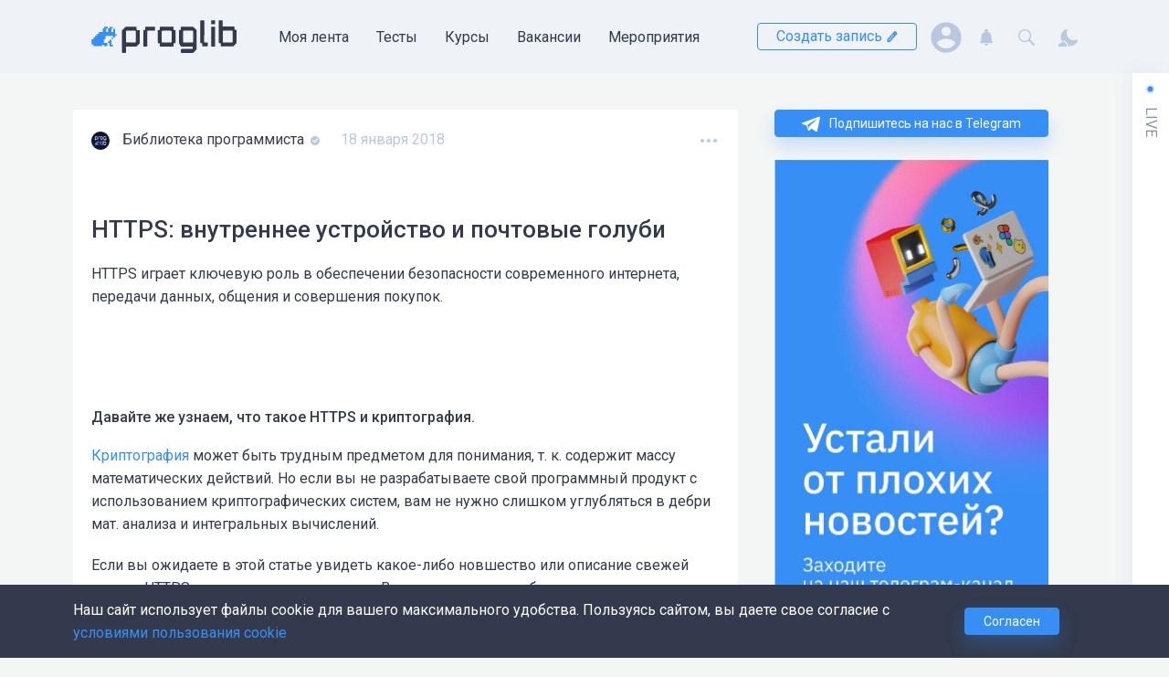

--- FILE ---
content_type: text/html; charset=UTF-8
request_url: https://proglib.io/p/https-cryptography
body_size: 97331
content:




<!DOCTYPE html>
<html lang="ru" >

  <head>
    <meta charset="utf-8" />
    <meta name="viewport" content="width=device-width,minimum-scale=1,initial-scale=1">
    <meta http-equiv="X-UA-Compatible" content="ie=edge">

        <meta name="theme-color" content="#ffffff">

    <script>window.yaContextCb = window.yaContextCb || []</script>
    <script src="https://yandex.ru/ads/system/context.js" async></script>


          <meta name="centrifugo-url" content="wss://proglib.io/centrifugo/connection/websocket">
      <meta name="centrifugo-user" content="">
      <meta name="centrifugo-token" content="eyJ0eXAiOiJKV1QiLCJhbGciOiJIUzI1NiJ9.eyJzdWIiOiIiLCJleHAiOjE3NjUxMzQ0NDh9.YxW0plQwkgxPe38AY4RwldVaGw4d3p5SxXEKadfavXg">
    
          	
			
		<title>HTTPS: внутреннее устройство и почтовые голуби</title>
	<meta name="description" content="HTTPS играет ключевую роль в обеспечении безопасности современного интернета, передачи данных, общения и совершения покупок."/>
	<meta name="keywords" content=""/>

		<meta property="og:locale" content="ru_RU">
	<meta property="og:type" content="website"/>
	<meta property="og:url" content="https://proglib.io/p/https-cryptography"/>
	<meta property="og:site_name" content="Библиотека программиста">
	<meta property="og:title" content="HTTPS: внутреннее устройство и почтовые голуби"/>
	<meta property="og:description" content="HTTPS играет ключевую роль в обеспечении безопасности современного интернета, передачи данных, общения и совершения покупок."/>
	<meta property="og:updated_time" content=""/>
	<meta property="og:image" content="https://media.proglib.io/wp-uploads/2018/01/adads.jpg"/>

		<meta name="twitter:card" content="summary"/>
	<meta name="twitter:title" content="HTTPS: внутреннее устройство и почтовые голуби"/>
	<meta name="twitter:description" content="HTTPS играет ключевую роль в обеспечении безопасности современного интернета, передачи данных, общения и совершения покупок."/>

		<meta itemprop="name" content="HTTPS: внутреннее устройство и почтовые голуби">
	<meta itemprop="description" content="HTTPS играет ключевую роль в обеспечении безопасности современного интернета, передачи данных, общения и совершения покупок.">

	<meta name="robots" content="max-image-preview:large">

	
			<link rel="amphtml" href="/p/https-cryptography/amp/">
	

    
          	<link rel="apple-touch-icon" sizes="180x180" href="https://static.proglib.io/favicon/apple-touch-icon.png">
	<link rel="icon" type="image/png" sizes="32x32" href="https://static.proglib.io/favicon/favicon-32x32.png">
	<link rel="icon" type="image/png" sizes="16x16" href="https://static.proglib.io/favicon/favicon-16x16.png">
	<link rel="manifest" href="https://static.proglib.io/favicon/site.webmanifest">
	<link rel="mask-icon" href="https://static.proglib.io/favicon/safari-pinned-tab.svg" color="#5bbad5">
	<link rel="shortcut icon" href="https://static.proglib.io/favicon/favicon.ico">
	<meta name="msapplication-TileColor" content="#da532c">
	<meta name="msapplication-config" content="https://static.proglib.io/favicon/browserconfig.xml">
	<meta name="theme-color" content="#ffffff">

    
    <meta name="yandex-verification" content="f2bd6cbab1d712ed"/>
    
    <meta name="verify-admitad" content="84fc729238" />

        <link rel="stylesheet" href="https://static.proglib.io/assets/service.min.css?master-2cb2f5dd" />
    <link rel="stylesheet" href="https://static.proglib.io/assets/main.min.css?master-2cb2f5dd" />

                <style>
        :root.dark {
          --page-bg: #1e222d;
          --header-bg: #121212;
          --footer-bg: #121212;
          
          --block-bg: #333a4d;
          --text-color: #fff;
          --accent-color: #378FF6;
          --black-color: #b6c7dd;
          --light-block-bg: #434a5d;
          --vs-text-color: #000;
          --block-shadow-color: #171719;
          --block-hover-color: #737aad;

          --my-proglib-bg: var(--page-bg);
          --profile-sidebar-bg: var(--block-bg);

          --button-bg: var(--accent-color);
          --button-white-bg: var(--header-bg);

          --card-pinned-bg: #343f6d;

          --live-bg: #31384a;
          --live-block-shadow: none;

          --modal-bg: var(--page-bg);
          --dropdown-bg: var(--page-bg);
          --toast-bg: var(--page-bg);

          --light-border-color: #8990a3;

          --window-bg: #333a4d;
          --window-second-bg: #2a3040;
          --window-border-color: #121212;

          --mac-window-bg: #36363f;
          --mac-window-border: #121214;
          --mac-window-header: var(--page-bg);
          --mac-window-shadow-color: #121214;

          --alert-primary-bg: rgba(30, 34, 45, .6);
          --alert-primary-color: #fff;
          --smart-editor-color: #f0f0f0;

          --alert-warning-color: #FFBE71;
          --alert-warning-bg: rgba(255, 190, 113, 0.2);
          --search-hover-color: var(--page-bg);

          --btn-light-hover: rgba(255, 255, 255, .1);

          --ui-border-hover: #7f7f7f;
          --ui-background-disabled: rgb(41, 48, 67);
        }

        .dark ::selection {
          background: var(--page-bg);
        }

        .dark textarea,
        .dark input {
            background: transparent;
        }

        .dark .bg_dark {
          background: var(--footer-bg);
        }

        .dark .sheet-header__logo path:not(.frog-path) {
            fill: #dae8fa;
        }

        .dark .dropdown-shown:after {
          background-image: url("data:image/svg+xml,%3Csvg xmlns='http://www.w3.org/2000/svg' fill='%231e222d' viewBox='0 0 22 21'%3E%3Cpath d='M0.968245 11.9941C-1.11305 9.76154 0.382772 5.98201 3.34762 5.98203C4.46469 5.98204 5.50784 5.39177 6.12747 4.40905L7.74691 1.84064C9.29433 -0.613546 12.7052 -0.613546 14.2526 1.84064L15.8719 4.4089C16.4916 5.39171 17.5349 5.98204 18.652 5.98204C21.6172 5.98204 23.1132 9.76204 21.0316 11.9948L13.7842 19.7683C12.253 21.4106 9.74691 21.4106 8.2158 19.7682L0.968245 11.9941Z' /%3E%3C/svg%3E");
        }

        .dark .sheet-header .with-dropdown--black.dropdown-shown::after {
          background-image: url("data:image/svg+xml,%3Csvg xmlns='http://www.w3.org/2000/svg' fill='%231e222d' viewBox='0 0 22 21'%3E%3Cpath d='M0.968245 11.9941C-1.11305 9.76154 0.382772 5.98201 3.34762 5.98203C4.46469 5.98204 5.50784 5.39177 6.12747 4.40905L7.74691 1.84064C9.29433 -0.613546 12.7052 -0.613546 14.2526 1.84064L15.8719 4.4089C16.4916 5.39171 17.5349 5.98204 18.652 5.98204C21.6172 5.98204 23.1132 9.76204 21.0316 11.9948L13.7842 19.7683C12.253 21.4106 9.74691 21.4106 8.2158 19.7682L0.968245 11.9941Z' /%3E%3C/svg%3E");
        }
      </style>
    
        <script src="https://static.proglib.io/assets/service.min.js?master-2cb2f5dd"></script>

        <script>      window.mediaDomainUrl = "https://media.proglib.io";
      window.firebaseSWUrl = "https://static.proglib.io/assets/firebase-messaging-sw.js?master-2cb2f5dd";
    </script>

          		
					<script>
			(function (i, s, o, g, r, a, m) {
				i['GoogleAnalyticsObject'] = r;
				i[r] = i[r] || function () {
					(i[r].q = i[r].q || []).push(arguments)
				},
					i[r].l = 1 * new Date();
				a = s.createElement(o),
					m = s.getElementsByTagName(o)[0];
				a.async = 1;
				a.src = g;
				m.parentNode.insertBefore(a, m)
			})(window, document, 'script', 'https://www.google-analytics.com/analytics.js', 'ga');

			ga('create', 'UA-50765579-2', 'auto');
			ga('send', 'pageview');
		</script>

				<script>(function(w,d,s,l,i){w[l]=w[l]||[];w[l].push({'gtm.start':
		new Date().getTime(),event:'gtm.js'});var f=d.getElementsByTagName(s)[0],
		j=d.createElement(s),dl=l!='dataLayer'?'&l='+l:'';j.async=true;j.src=
		'https://www.googletagmanager.com/gtm.js?id='+i+dl;f.parentNode.insertBefore(j,f);
		})(window,document,'script','dataLayer','GTM-KH2JM4B');</script>

				<script type="text/javascript" >
			(function(m,e,t,r,i,k,a){m[i]=m[i]||function(){(m[i].a=m[i].a||[]).push(arguments)};
				m[i].l=1*new Date();k=e.createElement(t),a=e.getElementsByTagName(t)[0],k.async=1,k.src=r,a.parentNode.insertBefore(k,a)})
				(window, document, "script", "https://cdn.jsdelivr.net/npm/yandex-metrica-watch/tag.js", "ym");

				ym(41484404, "init", {
					clickmap:true,
					trackLinks:true,
					accurateTrackBounce:true,
					webvisor:true
				});
		</script>
		<noscript><div><img src="https://mc.yandex.ru/watch/41484404" style="position:absolute; left:-9999px;" alt=""/></div></noscript>
		
				<script type="text/javascript">
			var _tmr = window._tmr || (window._tmr = []);
			_tmr.push({id: "3237299", type: "pageView", start: (new Date()).getTime()});
			(function (d, w, id) {
				if (d.getElementById(id)) return;
				var ts = d.createElement("script"); ts.type = "text/javascript"; ts.async = true; ts.id = id;
				ts.src = "https://top-fwz1.mail.ru/js/code.js";
				var f = function () {var s = d.getElementsByTagName("script")[0]; s.parentNode.insertBefore(ts, s);};
				if (w.opera == "[object Opera]") { d.addEventListener("DOMContentLoaded", f, false); } else { f(); }
			})(document, window, "topmailru-code");
		</script>
		<noscript>
			<div>
			<img src="https://top-fwz1.mail.ru/counter?id=3237299;js=na" style="border:0;position:absolute;left:-9999px;" alt="Top.Mail.Ru" />
			</div>
		</noscript>

				<script>
			!function(f,b,e,v,n,t,s)
			{if(f.fbq)return;n=f.fbq=function(){n.callMethod?
			n.callMethod.apply(n,arguments):n.queue.push(arguments)};
			if(!f._fbq)f._fbq=n;n.push=n;n.loaded=!0;n.version='2.0';
			n.queue=[];t=b.createElement(e);t.async=!0;
			t.src=v;s=b.getElementsByTagName(e)[0];
			s.parentNode.insertBefore(t,s)}(window, document,'script',
			'https://connect.facebook.net/en_US/fbevents.js');
			fbq('init', '475176433864182');
			fbq('track', 'PageView');
		</script>
		<noscript><img height="1" width="1" style="display:none"
		src="https://www.facebook.com/tr?id=475176433864182&ev=PageView&noscript=1"
		/></noscript>
			

    
          <link rel="stylesheet" href="https://static.proglib.io/assets/entity/post.entity.min.css?master-2cb2f5dd">

      <link rel="stylesheet" href="https://static.proglib.io/assets/service/comments.service.min.css?master-2cb2f5dd" />
  
  <link rel="stylesheet" href="https://static.proglib.io/assets/service/highlight.service.min.css?master-2cb2f5dd" />
                    </head>

  <body class="base-layout theme--base entity-page entity-page--post post-page has-live live-closed has-sidebar has-header-info">
        <noscript><iframe src="https://www.googletagmanager.com/ns.html?id=GTM-KH2JM4B"
    height="0" width="0" style="display:none;visibility:hidden"></iframe></noscript>
                      
    <div class="basis sheet">
              <div class="flex align-center info-block-container">
                  
    <div data-config-item="timeout=1000,viewToken=d4a850c1e43.Ck71ydwl2wxrbG2Yc95g_Kd-l1Wy9OLH7PuEI5oOf9U.YAGT8O5stmkDOznNArtVhf0Y4BCAzaaelqSwGu17K7hnOYeKrm2_OBohJA,clickToken=a8a83436dae7190c1cc.EvMuwxXX-8seSRqYdY2K0_TgO_4WsnQR_wlSHkPQefQ.I4t3pVuelvspO0r9GObwg6TQXJZu3wVrpmswVXSlH7pfsE_zUpyZ-nF-cQ,position=header">
        <form action="/post/info" method="POST">
            <input type="text" name="position" value="header" hidden>
            <input type="text" name="token" value="ec669e745a665962c3060a1.dmhe9yLhuI3VOYi1gLQYwqfvYWuJdKuDaevFdWBOEW8.GQA7mRPR4uaDCbndzIxr7-vfIxLHI-HAGImGFBV-ZQodWQuWepL697QJ0Q" hidden>
                    </form>
        <a rel="noopener noreferrer nofollow" target="_blank" class="info-block loading d-block no-link info-block--header">
            <div class="flex align-end info-block__close">
                <div class="round-btn" data-close-btn>
                    <div class="round-btn__content flex">
                        <svg width="12px" height="12px">
                            <use href="#close-icon" xlink:href="#close-icon">
                        </svg>
                    </div>
                    <div class="round-btn__hover">
                    </div>
                </div>
            </div>
            <div class="info-block__content flex">
                <figure class="info-block__figure mr-4">
                    <div class="info-block__figure-placeholder fs-secondary">
                        <span class="secondary-color">
                            <svg width="24px" height="24px">
                                <use href="#image-placeholder-icon" xlink:href="#image-placeholder-icon">
                            </svg>
                        </span>
                    </div>
                    <img>
                </figure>
                <div class="flex direction-column align-between info-block__content-right">
                    <h2 class="info-block__header banner-placeholder"></h2>
                    <p class="mv-2 info-block__text banner-placeholder"></p>
                    <div class="flex">
                        <div class="info-block__btn fs-secondary banner-placeholder btn"></div>
                    </div>
                </div>
            </div>
        </a>
    </div>

        </div>
            
      <!--AdFox START-->
      <!--theasder-->
      <!--Площадка: Библиотека программиста / Desktop / Billboard_Top-->
      <!--Категория: <не задана>-->
      <!--Тип баннера: Billboards-->
      <div id="adfox_170532878076561749"></div>
      <script>
        window.yaContextCb.push(()=>{
          Ya.adfoxCode.createAdaptive({
            ownerId: 280242,
            containerId: 'adfox_170532878076561749',
            params: {
              p1: 'cdqrs',
              p2: 'ggzq'
            }
          }, ['desktop', 'tablet'], {
            tabletWidth: 830,
            phoneWidth: 480,
            isAutoReloads: false
          })
        })
      </script>

      <!--AdFox START-->
      <!--theasder-->
      <!--Площадка: Библиотека программиста / Mobile / Mobile_Top-->
      <!--Категория: <не задана>-->
      <!--Тип баннера: Mobile-->
      <div id="adfox_17054146415641044"></div>
      <script>
        window.yaContextCb.push(()=>{
          Ya.adfoxCode.createAdaptive({
            ownerId: 280242,
            containerId: 'adfox_17054146415641044',
            params: {
              p1: 'cdqsf',
              p2: 'ggzt'
            }
          }, ['phone'], {
            tabletWidth: 830,
            phoneWidth: 480,
            isAutoReloads: false
          })
        })
      </script>

            <header class="sheet__header sheet-header sheet-header--info">

        <div class="flex">
          <div class="basis__h-offset basis__h-offset--left"></div>

          <div class="basis__h-content">
            






<nav class="container h-100">

    <div class="sheet-header__wrapper flex align-between h-100">
                <form class="search-form search-form--header" id="search-form-header" action="/search">
            <div class="search-form__field">
                <input class="input input-block" name="q" placeholder="Искать..." type="text"
                    data-action="/search/fetch">
            </div>
            <div class="search-form__results" data-results>

            </div>
        </form>

        <script>
            function openSearchForm() {
                let form = document.getElementById('search-form-header');
                form.classList.remove('opened');
                setTimeout(function() {
                    form.classList.add('opened');
                    form.querySelector("input").focus();
                }, 0);
            }
        </script>

                <div class="sheet-header__site-menu flex">

                        <a class="sheet-header__logo flex valign-center" href="/">
                                <svg width="160" height="40" viewBox="0 0 160 40" fill="none" xmlns="http://www.w3.org/2000/svg">
    <g class="mobile-hide">
        <g id="logo-prog-paths" class="logo-group">
            <path d="M52.7996 27.5003L49.6996 30.6003C49.4996 30.8003 49.1996 30.9003 48.9996 30.9003H38.4996C38.1996 30.9003 37.8996 31.2003 37.8996 31.5003V37.3003C37.8996 37.6003 37.5996 37.9003 37.2996 37.9003H34.1996C33.8996 37.9003 33.5996 37.6003 33.5996 37.3003V13.6003C33.5996 13.3003 33.6996 13.1003 33.8996 12.9003L35.5996 11.2003L37.1996 9.60029C37.3996 9.40029 37.6996 9.30029 37.8996 9.30029H48.8996C49.1996 9.30029 49.4996 9.60029 49.4996 9.90029V12.3003C49.4996 12.6003 49.7996 12.9003 50.0996 12.9003H52.4996C52.7996 12.9003 53.0996 13.2003 53.0996 13.5003V26.8003C53.0996 27.0003 52.9996 27.3003 52.7996 27.5003ZM48.6996 25.5003V14.5003C48.6996 13.9003 48.1996 13.5003 47.6996 13.5003H38.8996C38.2996 13.5003 37.8996 14.0003 37.8996 14.5003V25.5003C37.8996 26.1003 38.3996 26.5003 38.8996 26.5003H47.6996C48.2996 26.6003 48.6996 26.1003 48.6996 25.5003Z" fill="#333A4D"/>
            <path d="M59.6994 9.2002H68.9994C69.3994 9.2002 69.7994 9.6002 69.7994 10.0002V13.0002C69.7994 13.3002 69.4994 13.6002 69.1994 13.6002H61.7994C61.4994 13.6002 61.1994 13.9002 61.1994 14.2002V30.3002C61.1994 30.6002 60.8994 30.9002 60.5994 30.9002H57.4994C57.1994 30.9002 56.8994 30.6002 56.8994 30.3002V13.4002C56.8994 13.1002 57.1994 12.8002 57.4994 12.8002H58.4994C58.7994 12.8002 59.0994 12.5002 59.0994 12.2002V9.8002C59.0994 9.5002 59.3994 9.2002 59.6994 9.2002Z" fill="#333A4D"/>
            <path d="M91.5998 27.3003H90.6998C90.3998 27.3003 90.0998 27.6003 90.0998 27.9003V30.3003C90.0998 30.6003 89.7998 30.9003 89.4998 30.9003H75.4998C75.1998 30.9003 74.8998 30.6003 74.8998 30.3003V27.9003C74.8998 27.6003 74.5998 27.3003 74.2998 27.3003H73.3998C73.0998 27.3003 72.7998 27.0003 72.7998 26.7003V13.5003C72.7998 13.2003 73.0998 12.9003 73.3998 12.9003H74.2998C74.5998 12.9003 74.8998 12.6003 74.8998 12.3003V9.90029C74.8998 9.60029 75.1998 9.30029 75.4998 9.30029H89.4998C89.7998 9.30029 90.0998 9.60029 90.0998 9.90029V12.3003C90.0998 12.6003 90.3998 12.9003 90.6998 12.9003H91.5998C91.8998 12.9003 92.1998 13.2003 92.1998 13.5003V26.7003C92.1998 27.1003 91.8998 27.3003 91.5998 27.3003ZM87.8998 25.6003V14.6003C87.8998 14.0003 87.3998 13.6003 86.8998 13.6003H78.0998C77.4998 13.6003 77.0998 14.1003 77.0998 14.6003V25.6003C77.0998 26.2003 77.5998 26.6003 78.0998 26.6003H86.8998C87.3998 26.6003 87.8998 26.1003 87.8998 25.6003Z" fill="#333A4D"/>
            <path d="M115.199 34.1002L111.599 37.7002C111.499 37.8002 111.299 37.9002 111.199 37.9002H98.6994C98.3994 37.9002 98.0994 37.6002 98.0994 37.3002V34.2002C98.0994 33.9002 98.3994 33.6002 98.6994 33.6002H110.499C110.799 33.6002 111.099 33.3002 111.099 33.0002V31.5002C111.099 31.2002 110.799 30.9002 110.499 30.9002H98.4994C98.2994 30.9002 98.0994 30.8002 97.9994 30.6002L95.9994 27.4002C95.8994 27.3002 95.8994 27.2002 95.8994 27.1002V13.4002C95.8994 13.1002 96.1994 12.8002 96.4994 12.8002H97.3994C97.6994 12.8002 97.9994 12.5002 97.9994 12.2002V9.8002C97.9994 9.5002 98.2994 9.2002 98.5994 9.2002H111.099C111.299 9.2002 111.399 9.3002 111.499 9.4002L115.099 12.6002C115.199 12.7002 115.299 12.9002 115.299 13.1002V33.6002C115.399 33.8002 115.299 34.0002 115.199 34.1002ZM111.399 26.0002V14.2002C111.399 13.9002 111.099 13.6002 110.799 13.6002H101.199C100.899 13.6002 100.599 13.9002 100.599 14.2002V26.0002C100.599 26.3002 100.899 26.6002 101.199 26.6002H110.799C111.199 26.6002 111.399 26.3002 111.399 26.0002Z" fill="#333A4D"/>
        </g>

        <g id="logo-lib-paths" class="logo-group">
            <path d="M158.8 27.4002L155.5 30.6002C155.4 30.7002 155.2 30.8002 155.1 30.8002H142.3C142 30.8002 141.7 30.5002 141.7 30.2002V27.8002C141.7 27.5002 141.4 27.2002 141.1 27.2002H140.1C139.8 27.2002 139.5 26.9002 139.5 26.6002V2.8002C139.5 2.5002 139.8 2.2002 140.1 2.2002H143.2C143.5 2.2002 143.8 2.5002 143.8 2.8002V8.5002C143.8 8.8002 144.1 9.1002 144.4 9.1002H156.2C156.5 9.1002 156.8 9.4002 156.8 9.7002V12.0002C156.8 12.3002 157.1 12.6002 157.4 12.6002H158.4C158.7 12.6002 159 12.9002 159 13.2002V26.9002C159 27.2002 158.9 27.3002 158.8 27.4002ZM154.7 25.9002V14.2002C154.7 13.9002 154.4 13.6002 154.1 13.6002H144.5C144.2 13.6002 143.9 13.9002 143.9 14.2002V26.0002C143.9 26.3002 144.2 26.6002 144.5 26.6002H154.1C154.4 26.5002 154.7 26.3002 154.7 25.9002Z" fill="#333A4D"/>
            <path d="M135.1 6.5002H131.6C131.4 6.5002 131.2 6.3002 131.2 6.1002V2.6002C131.2 2.4002 131.4 2.2002 131.6 2.2002H135.1C135.3 2.2002 135.5 2.4002 135.5 2.6002V6.1002C135.5 6.3002 135.3 6.5002 135.1 6.5002ZM135.1 30.9002H131.6C131.4 30.9002 131.2 30.7002 131.2 30.5002V9.6002C131.2 9.4002 131.4 9.2002 131.6 9.2002H135.1C135.3 9.2002 135.5 9.4002 135.5 9.6002V30.5002C135.5 30.7002 135.3 30.9002 135.1 30.9002Z" fill="#333A4D"/>
            <path d="M127.5 27.1002V30.2002C127.5 30.5002 127.2 30.8002 126.9 30.8002H122C121.7 30.8002 121.4 30.5002 121.4 30.2002V27.9002C121.4 27.6002 121.1 27.3002 120.8 27.3002H119.9C119.6 27.3002 119.3 27.0002 119.3 26.7002V2.8002C119.3 2.5002 119.6 2.2002 119.9 2.2002H123.1C123.4 2.2002 123.7 2.5002 123.7 2.8002L123.6 25.9002C123.6 26.2002 123.9 26.5002 124.2 26.5002H127C127.2 26.5002 127.5 26.8002 127.5 27.1002Z" fill="#333A4D"/>
        </g>
        
        <g id="logo-frog-paths" class="logo-group">
            <path class="frog-path" d="M24.0998 21.0003H25.7998C25.8998 21.0003 25.8998 20.9003 25.8998 20.9003V19.4003C25.8998 19.3003 25.9998 19.3003 25.9998 19.3003H27.5998C27.6998 19.3003 27.6998 19.2003 27.6998 19.2003V17.5003C27.6998 17.4003 27.5998 17.4003 27.5998 17.4003H26.0998C25.9998 17.4003 25.9998 17.3003 25.9998 17.3003V11.7003C25.9998 11.6003 25.8998 11.6003 25.8998 11.6003H23.9998C23.8998 11.6003 23.8998 11.7003 23.8998 11.7003V15.0003C23.8998 15.1003 23.7998 15.1003 23.7998 15.1003H22.1998C22.0998 15.1003 22.0998 15.0003 22.0998 15.0003V11.4003C22.0998 11.3003 22.1998 11.3003 22.1998 11.3003H23.4998C23.5998 11.3003 23.5998 11.2003 23.5998 11.2003V9.50029C23.5998 9.40029 23.4998 9.40029 23.4998 9.40029H20.1998C20.0998 9.40029 20.0998 9.50029 20.0998 9.50029V11.0003C20.0998 11.1003 19.9998 11.1003 19.9998 11.1003H18.2998C18.1998 11.1003 18.1998 11.2003 18.1998 11.2003V15.0003C18.1998 15.1003 18.0998 15.1003 18.0998 15.1003H16.3998C16.2998 15.1003 16.2998 15.0003 16.2998 15.0003V11.4003C16.2998 11.3003 16.3998 11.3003 16.3998 11.3003H17.7998C17.8998 11.3003 17.8998 11.2003 17.8998 11.2003V9.40029C17.8998 9.30029 17.7998 9.30029 17.7998 9.30029H14.3998C14.2998 9.30029 14.2998 9.40029 14.2998 9.40029V10.9003C14.2998 11.0003 14.1998 11.0003 14.1998 11.0003H12.4998C12.3998 11.0003 12.3998 11.1003 12.3998 11.1003V15.0003C12.3998 15.1003 12.2998 15.1003 12.2998 15.1003H8.2998C8.1998 15.1003 8.1998 15.2003 8.1998 15.2003V16.8003C8.0998 16.9003 8.0998 17.0003 7.9998 17.0003H6.2998C6.1998 17.0003 6.1998 17.1003 6.1998 17.1003V18.9003C6.1998 19.0003 6.0998 19.0003 6.0998 19.0003H4.3998C4.2998 19.0003 4.2998 19.1003 4.2998 19.1003V21.0003C4.2998 21.1003 4.1998 21.1003 4.1998 21.1003H2.3998C2.2998 21.1003 2.2998 21.2003 2.2998 21.2003V22.8003C2.2998 23.0003 2.1998 23.0003 2.1998 23.0003H0.399805C0.299805 23.0003 0.299805 23.1003 0.299805 23.1003V28.7003C0.299805 28.8003 0.399805 28.8003 0.399805 28.8003H2.0998C2.1998 28.8003 2.1998 28.9003 2.1998 28.9003V30.3003C2.1998 30.4003 2.2998 30.4003 2.2998 30.4003H11.6998C11.7998 30.4003 11.7998 30.3003 11.7998 30.3003V29.0003C11.7998 28.9003 11.8998 28.9003 11.8998 28.9003H13.6998C13.7998 28.9003 13.7998 29.0003 13.7998 29.0003V30.5003C13.7998 30.6003 13.8998 30.6003 13.8998 30.6003H17.3998C17.4998 30.6003 17.4998 30.5003 17.4998 30.5003V27.0003C17.4998 26.9003 17.3998 26.9003 17.3998 26.9003H13.8998C13.7998 26.9003 13.7998 26.8003 13.7998 26.8003V23.2003C13.7998 23.1003 13.8998 23.1003 13.8998 23.1003H15.4998C15.5998 23.1003 15.5998 23.0003 15.5998 23.0003V19.4003C15.5998 19.3003 15.6998 19.3003 15.6998 19.3003H23.5998C23.6998 19.3003 23.6998 19.4003 23.6998 19.4003V20.9003C23.8998 20.9003 23.9998 21.0003 24.0998 21.0003Z" fill="#378FF6"/>
            <path class="frog-path" d="M21.8998 28.4004C21.8998 28.7004 22.0998 28.9004 22.3998 28.9004H23.6998C23.7998 28.9004 23.7998 29.0004 23.7998 29.0004V30.6004C23.7998 30.7004 23.6998 30.7004 23.6998 30.7004H20.1998C20.0998 30.7004 20.0998 30.6004 20.0998 30.6004V27.3004C20.0998 27.2004 19.9998 27.2004 19.9998 27.2004H18.3998C18.2998 27.2004 18.2998 27.1004 18.2998 27.1004V25.4004C18.2998 25.3004 18.3998 25.3004 18.3998 25.3004H19.9998C20.0998 25.3004 20.0998 25.2004 20.0998 25.2004V23.5004C20.0998 23.4004 20.1998 23.4004 20.1998 23.4004C20.4998 23.4004 21.3998 23.4004 21.7998 23.4004C21.8998 23.4004 21.8998 23.5004 21.8998 23.5004C21.8998 24.0004 21.8998 27.2004 21.8998 28.4004Z" fill="#378FF6"/>
            <path class="frog-path" d="M22.0996 21.3002V22.7002C22.0996 22.8002 22.1996 22.8002 22.1996 22.8002H23.5996C23.6996 22.8002 23.6996 22.7002 23.6996 22.7002V21.3002C23.6996 21.2002 23.5996 21.2002 23.5996 21.2002H22.1996L22.0996 21.3002Z" fill="#378FF6"/>
        </g>
    </g>

    <g class="mobile-show">
        <path d="M19.8591 31.1977V32.4151C19.8591 32.4847 19.7894 32.5542 19.7197 32.5542H18.4655C18.3958 32.5542 18.3262 32.4847 18.3262 32.4151V31.1977C18.3262 31.1282 18.3958 31.0586 18.4655 31.0586H19.6849C19.7894 31.0934 19.8591 31.1282 19.8591 31.1977Z" fill="#378FF6"/>
        <path d="M18.988 37.4948H20.2074C20.2771 37.4948 20.3467 37.5643 20.3467 37.6339V39.3035C20.3467 39.373 20.2771 39.4426 20.2074 39.4426H17.49C17.4203 39.4426 17.3506 39.373 17.3506 39.3035V36.4165C17.3506 36.3469 17.2809 36.2774 17.2112 36.2774H15.9919C15.9222 36.2774 15.8525 36.2078 15.8525 36.1382V34.9209C15.8525 34.8513 15.9222 34.7817 15.9919 34.7817H17.2112C17.2809 34.7817 17.3506 34.7122 17.3506 34.6426V33.1469C17.3506 33.0774 17.4203 33.0078 17.49 33.0078H18.7442C18.8138 33.0078 18.8835 33.0774 18.8835 33.1469V37.3556C18.8487 37.46 18.9183 37.4948 18.988 37.4948Z" fill="#378FF6"/>
        <path d="M23.1337 28.0686V29.4251C23.1337 29.4947 23.064 29.5642 22.9944 29.5642H21.775C21.7053 29.5642 21.6356 29.6338 21.6356 29.7034V30.7816C21.6356 30.8512 21.566 30.9208 21.4963 30.9208H20.2421C20.1724 30.9208 20.1027 30.8512 20.1027 30.7816V30.1556C20.1027 30.086 20.0331 30.0164 19.9634 30.0164H13.5879C13.5182 30.0164 13.4486 30.086 13.4486 30.1556V32.7642C13.4486 32.799 13.4486 32.9034 13.3789 32.9034H12.0898C12.0202 32.9034 11.9505 32.9729 11.9505 33.0425V36.3816C11.9505 36.4512 12.0202 36.5208 12.0898 36.5208H14.8073C14.8769 36.5208 14.9466 36.5903 14.9466 36.6599V39.3729C14.9466 39.4425 14.8769 39.5121 14.8073 39.5121H12.055C11.9853 39.5121 11.9156 39.4425 11.9156 39.3729V38.2599C11.9156 38.1903 11.846 38.1208 11.7763 38.1208H10.5569C10.4873 38.1208 10.4176 38.1903 10.4176 38.2599V39.3729C10.4176 39.4425 10.3479 39.5121 10.2782 39.5121H1.60339C1.53371 39.5121 1.46403 39.4425 1.46403 39.3729V38.7121C1.46403 38.6425 1.39436 38.5729 1.32468 38.5729H0.871777C0.802099 38.5729 0.732422 38.5034 0.732422 38.4338V34.2947C0.732422 34.2251 0.802099 34.1556 0.871777 34.1556H1.46403C1.53371 34.1556 1.60339 34.086 1.60339 34.0164V32.7642C1.60339 32.6947 1.67307 32.6251 1.74274 32.6251H2.9621C3.03178 32.6251 3.10145 32.5556 3.10145 32.486V31.2686C3.10145 31.199 3.17113 31.1295 3.24081 31.1295H4.46016C4.52984 31.1295 4.59952 31.0599 4.59952 30.9903V29.7382C4.59952 29.6686 4.6692 29.599 4.73887 29.599H5.92339C5.99307 29.599 6.06274 29.5295 6.06274 29.4599V28.2077C6.06274 28.1382 6.13242 28.0686 6.2021 28.0686H7.45629C7.52597 28.0686 7.59565 27.999 7.59565 27.9295V26.7121C7.59565 26.6425 7.66533 26.5729 7.735 26.5729H10.4524C10.5221 26.5729 10.5918 26.5034 10.5918 26.4338V22.8512C10.5918 22.7816 10.6615 22.7121 10.7311 22.7121H12.1247C12.1944 22.7121 12.264 22.6425 12.264 22.5729V21.3208C12.264 21.2512 12.3337 21.1816 12.4034 21.1816H15.2602C15.3298 21.1816 15.3995 21.2512 15.3995 21.3208V22.5729C15.3995 22.6425 15.3298 22.7121 15.2602 22.7121H13.7621C13.6924 22.7121 13.6227 22.7816 13.6227 22.8512V25.9469C13.6227 26.0164 13.6924 26.086 13.7621 26.086H15.7479C15.8176 26.086 15.8873 26.0164 15.8873 25.9469V22.8512C15.8873 22.7816 15.9569 22.7121 16.0266 22.7121H17.1415C17.2111 22.7121 17.2808 22.6425 17.2808 22.5729V21.3208C17.2808 21.2512 17.3505 21.1816 17.4202 21.1816H20.1376C20.2073 21.1816 20.2769 21.2512 20.2769 21.3208V22.5729C20.2769 22.6425 20.2073 22.7121 20.1376 22.7121H19.0227C18.9531 22.7121 18.8834 22.7816 18.8834 22.8512V25.9469C18.8834 26.0164 18.9531 26.086 19.0227 26.086H20.3815C20.4511 26.086 20.5208 26.0164 20.5208 25.9469V23.0599C20.5208 22.9903 20.5905 22.9208 20.6602 22.9208H21.8795C21.9492 22.9208 22.0189 22.9903 22.0189 23.0599V27.8251C22.0189 27.8947 22.0886 27.9643 22.1582 27.9643H23.2382C23.0989 27.9643 23.1337 27.999 23.1337 28.0686Z" fill="#378FF6"/>
        <path d="M33.5155 37.0421V39.0247C33.5155 39.2334 33.3413 39.4073 33.1323 39.4073H29.9968C29.7878 39.4073 29.6136 39.2334 29.6136 39.0247V37.529C29.6136 37.3203 29.4742 37.1116 29.2304 37.1116H28.6381C28.4291 37.1116 28.2549 36.9725 28.2549 36.7638V21.7029C28.2549 21.4942 28.4291 21.3203 28.6381 21.3203H30.6239C30.833 21.3203 31.0071 21.4942 31.0071 21.7029V36.2421C31.0071 36.4507 31.1813 36.6247 31.3904 36.6247H33.1323C33.3413 36.6594 33.5155 36.8334 33.5155 37.0421Z" fill="#383F50"/>
        <path d="M38.4625 24.0337H36.198C36.0586 24.0337 35.9541 23.9294 35.9541 23.7902V21.5989C35.9541 21.4598 36.0586 21.3555 36.198 21.3555H38.4625C38.6018 21.3555 38.7412 21.4598 38.7412 21.5989V23.7902C38.7064 23.9294 38.6018 24.0337 38.4625 24.0337Z" fill="#383F50"/>
        <path d="M38.4625 39.4075H36.198C36.0586 39.4075 35.9541 39.3031 35.9541 39.164V25.9466C35.9541 25.8075 36.0586 25.7031 36.198 25.7031H38.4625C38.6018 25.7031 38.7412 25.8075 38.7412 25.9466V39.164C38.7064 39.3031 38.6018 39.4075 38.4625 39.4075Z" fill="#383F50"/>
        <path d="M53.4436 37.112L51.2836 39.2685C51.2139 39.3381 51.1094 39.3729 51.0049 39.3729H42.8874C42.6784 39.3729 42.5042 39.2337 42.5042 39.025V37.4598C42.5042 37.2511 42.3997 37.112 42.0862 37.112H41.5287C41.3197 37.112 41.1455 36.9381 41.1455 36.7294V21.7381C41.1455 21.5294 41.3197 21.3555 41.5287 21.3555H43.5145C43.7236 21.3555 43.8978 21.5294 43.8978 21.7381V25.3207C43.8978 25.5294 44.072 25.7033 44.281 25.7033H51.7713C51.9803 25.7033 52.1545 25.8424 52.1545 26.0859V27.5816C52.1545 27.7903 52.3287 27.9989 52.5378 27.9989H53.1649C53.3739 27.9989 53.5133 28.1729 53.5133 28.3816V36.9729C53.5481 37.0076 53.5132 37.0424 53.4436 37.112ZM50.7958 36.1381V28.9381C50.7958 28.6598 50.4823 28.4163 50.0991 28.4163H44.5249C44.2462 28.4163 43.8978 28.7294 43.8978 28.9381V36.1729C43.8978 36.312 44.0023 36.625 44.5249 36.625H50.0991C50.5868 36.6598 50.7958 36.2424 50.7958 36.1381Z" fill="#383F50"/>
        <path d="M12.996 12.2779L11.045 14.2605C10.9405 14.3997 10.7663 14.4344 10.5921 14.4344H3.90306C3.69403 14.4344 3.51984 14.6431 3.51984 14.8518V18.5388C3.51984 18.7475 3.34564 18.9214 3.13661 18.9214H1.1508C0.941772 18.9214 0.767578 18.7475 0.767578 18.5388V3.44314C0.767578 3.26923 0.837256 3.09531 0.941772 2.99097L2.02177 1.9127L2.99726 0.904008C3.13661 0.764878 3.3108 0.695312 3.485 0.695312H11.4282C11.6373 0.695312 11.8114 0.869226 11.8114 1.07792V2.57357C11.8114 2.78227 11.9856 2.95618 12.1947 2.95618H12.7521C12.9611 2.95618 13.1353 3.1301 13.1353 3.33879V11.8257C13.1702 11.9997 13.1353 12.1388 12.996 12.2779ZM10.4179 11.0605V4.06923C10.4179 3.7214 10.1392 3.40836 9.75597 3.40836H4.14693C3.79855 3.40836 3.485 3.7214 3.485 4.06923V11.0257C3.485 11.3736 3.76371 11.6866 4.14693 11.6866H9.75597C10.1044 11.6866 10.4179 11.4084 10.4179 11.0605Z" fill="#383F50"/>
        <path d="M38.3234 12.1392H37.7311C37.5221 12.1392 37.3827 12.3479 37.3827 12.5566V14.0522C37.3827 14.2609 37.1737 14.4 36.9647 14.4H28.046C27.8369 14.4 27.6627 14.2609 27.6627 14.0522V12.5218C27.6627 12.3131 27.5234 12.1392 27.2795 12.1392H26.7221C26.5131 12.1392 26.3389 11.9653 26.3389 11.7566V3.37395C26.3389 3.16525 26.5131 2.95656 26.7221 2.95656H27.2795C27.4885 2.95656 27.6627 2.81743 27.6627 2.60873V1.11308C27.6627 0.904382 27.8369 0.730469 28.046 0.730469H36.9995C37.2085 0.730469 37.3827 0.904382 37.3827 1.11308V2.64351C37.3827 2.85221 37.5569 3.02612 37.766 3.02612H38.3582C38.5673 3.02612 38.7414 3.20003 38.7414 3.44351V11.8609C38.7066 12 38.5324 12.1392 38.3234 12.1392ZM35.9543 11.0609V4.10438C35.9543 3.75656 35.6756 3.44351 35.2924 3.44351H29.7182C29.3698 3.44351 29.0563 3.75656 29.0563 4.10438V11.0609C29.0563 11.4087 29.335 11.687 29.6834 11.687H35.2576C35.6408 11.687 35.9543 11.4087 35.9543 11.0609Z" fill="#383F50"/>
        <path d="M53.4774 16.5218L51.2129 18.7826C51.1432 18.8522 51.0387 18.887 50.9342 18.887H42.9561C42.7471 18.887 42.5381 18.7479 42.5381 18.5392V16.5566C42.5381 16.3479 42.7122 16.1739 42.9213 16.1739H50.4465C50.6555 16.1739 50.8645 16.0348 50.8645 15.8261V14.887C50.8645 14.6783 50.6903 14.4696 50.4813 14.4696H43.4439C43.3045 14.4696 43.2697 14.4696 43.1303 14.3305L41.4581 12.6609C41.3884 12.5913 41.249 12.4522 41.249 12.3131V3.44351C41.249 3.23482 41.4581 3.02612 41.6671 3.02612H42.2942C42.5032 3.02612 42.6077 2.88699 42.6077 2.67829V1.11308C42.6077 0.904382 42.7122 0.730469 42.9213 0.730469H51.2129C51.3174 0.730469 51.3871 0.730469 51.4568 0.800034L53.5471 2.88699C53.6516 2.99134 53.6516 3.09569 53.6516 3.23482V16.3131C53.5471 16.3826 53.5471 16.4522 53.4774 16.5218ZM50.7948 11.3392V3.79134C50.7948 3.58264 50.6206 3.40873 50.4116 3.40873H44.3497C44.1406 3.40873 43.9316 3.54786 43.9316 3.79134V11.3392C43.9316 11.5479 44.1058 11.687 44.3148 11.687H50.4116C50.6206 11.687 50.7948 11.5826 50.7948 11.3392Z" fill="#383F50"/>
        <path d="M17.421 0.695312H23.3784C23.6571 0.695312 23.901 0.938791 23.901 1.21705V3.02575C23.901 3.23444 23.7268 3.40836 23.5178 3.40836H18.7449C18.5358 3.40836 18.3616 3.58227 18.3616 3.79096V14.017C18.3616 14.2257 18.1874 14.3997 17.9784 14.3997H15.9926C15.7836 14.3997 15.6094 14.2257 15.6094 14.017V3.30401C15.6094 3.09531 15.7836 2.9214 15.9926 2.9214H16.6545C16.8636 2.9214 17.0378 2.74749 17.0378 2.50401V1.04314C17.0378 0.834443 17.212 0.695312 17.421 0.695312Z" fill="#383F50"/>
    </g>

</svg>

                
                            </a>

                        <div class="tablet-hide">
                <ul class="site-menu h-100 menu menu--click flex no-list">
                                                                                                                                                                                                
                                                                                        
                            
                            <li class="menu-item "
                                
                                data-new-post-marker>
                                                                    <a href="/" class="menu-item__title"
                                                                                >
                                        <span class="has-new-wrapper">

                                                                                        Моя лента
                                            
                                                                                            <div class="has-new-marker"></div>
                                                                                    </span>
                                    </a>
                                                            </li>
                                                                                                                                                                                                                        
                                                                                        
                            
                            <li class="menu-item "
                                
                                >
                                                                    <a href="/tests/all" class="menu-item__title"
                                                                                >
                                        <span class="has-new-wrapper">

                                                                                        Тесты
                                            
                                                                                    </span>
                                    </a>
                                                            </li>
                                                                                                                                                                                                                                                                    
                                                                                        
                            
                            <li class="menu-item "
                                
                                >
                                                                    <a href="https://proglib.io/w/bb7779f5" class="menu-item__title"
                                        target="_blank"                                        >
                                        <span class="has-new-wrapper">

                                                                                        Курсы
                                            
                                                                                    </span>
                                    </a>
                                                            </li>
                                                                                                                                                                                                                        
                                                                                        
                            
                            <li class="menu-item "
                                
                                >
                                                                    <a href="/vacancies/all" class="menu-item__title"
                                                                                >
                                        <span class="has-new-wrapper">

                                                                                        Вакансии
                                            
                                                                                    </span>
                                    </a>
                                                            </li>
                                                                                                                                                                                                                        
                                                                                        
                            
                            <li class="menu-item "
                                
                                >
                                                                    <a href="/events" class="menu-item__title"
                                                                                >
                                        <span class="has-new-wrapper">

                                                                                        Мероприятия
                                            
                                                                                    </span>
                                    </a>
                                                            </li>
                                                                                                                                                                                                </ul>
            </div>

        </div>
                <div class="sheet-header__user-menu">
            <ul class="user-menu menu menu--click flex h-100 no-list">

                                                        <li class="menu-item menu-item--add  with-dropdown flex valign-center" data-sub-menu>

                        <button class="btn btn-outline outline-accent flex align-center valign-center fs-primary large-hide" type="button">
                            <span class="mr-1">Создать запись</span>
                            <svg width="12" height="12">
                                <use href="#pen-icon" xlink:href="#pen-icon">
                            </svg>
                        </button>

                        <button class="btn btn-circle btn-small btn-accent flex align-center valign-center large-show" type="button">
                            <span class="font-secondary fs-secondary">
                                <svg width="12" height="12">
                                    <use href="#pen-icon" xlink:href="#pen-icon">
                                </svg>
                            </span>
                        </button>
                        
                        <div class="sub-menu tablet-right">
                            <ul class="sub-menu__list">
                                                                                                                                                                                                                                                                                                                                                                                                                
                                        <li class="sub-menu__item">
                                            <a href="javascript:void(0)" class="sub-menu__link flex"
                                                data-auth>
                                                                                                    <span class="icon mr-2">
                                                        <svg width="15px" height="15px">
                                                            <use href="#menu-article-icon" xlink:href="#menu-article-icon">
                                                        </svg>
                                                    </span>
                                                                                                Написать&nbsp;статью
                                            </a>
                                        </li>
                                                                                                                                                                                                                                                                                                                                                                                                                                                    
                                        <li class="sub-menu__item">
                                            <a href="/vacancies/new" class="sub-menu__link flex"
                                                >
                                                                                                    <span class="icon mr-2">
                                                        <svg width="15px" height="15px">
                                                            <use href="#menu-vacancy-icon" xlink:href="#menu-vacancy-icon">
                                                        </svg>
                                                    </span>
                                                                                                Опубликовать&nbsp;вакансию
                                            </a>
                                        </li>
                                                                                                                                                                    </ul>
                        </div>
                    </li>
                
                
                                                    <li class="menu-item menu-item--user menu-item--ico flex valign-center with-dropdown with-dropdown--black"  >

                                                                                <div id="notifications-no-auth" style="display: none">
                                <h3 class="border-b pa-2 fs-secondary" style="margin: -20px -20px 0 -20px">Уведомление</h3>
                                <div class="flex fs-secondary mt-4">
                                <div class="mr-4">
                                    <svg width="60" height="60" viewBox="0 0 60 60" fill="none">
                                    <rect width="60" height="60" fill="#D6F4DC"/>
                                    <circle cx="30.0007" cy="41.7647" r="2.94118" fill="#76DB89"/>
                                    <path d="M26.2069 17.046C26.0322 14.8332 27.7807 12.9412 30.0005 12.9412C32.2202 12.9412 33.9687 14.8332 33.794 17.046L32.5386 32.9485C32.434 34.2728 31.3289 35.2941 30.0005 35.2941C28.672 35.2941 27.5669 34.2728 27.4623 32.9485L26.2069 17.046Z" fill="#76DB89"/>
                                    </svg>
                                </div>
                                <div>
                                    <p>
                                    Зарегистрируйтесь или авторизуйтесь, тогда вы сможете оценивать материалы, оставлять комментарии и создавать записи.
                                    </p>
                                    <div class="flex align-between mt-4">
                                                                                    <div
                                                                                            onclick="window.location.href='/connect/vk'"
                                                                                        >
                                                <figure class="social-square flex align-center valign-center">
                                                    <img src="https://static.proglib.io/img/site/social/vk-fill.png" loading="lazy" alt="Библиотека программиста - лучшие материалы по программированию">
                                                </figure>
                                            </div>
                                                                                    <div
                                                                                            onclick="window.location.href='/connect/facebook'"
                                                                                        >
                                                <figure class="social-square flex align-center valign-center">
                                                    <img src="https://static.proglib.io/img/site/social/fb-fill.png" loading="lazy" alt="Библиотека программиста - лучшие материалы по программированию">
                                                </figure>
                                            </div>
                                                                                    <div
                                                                                            onclick="window.location.href='/connect/google'"
                                                                                        >
                                                <figure class="social-square flex align-center valign-center">
                                                    <img src="https://static.proglib.io/img/site/social/google.png" loading="lazy" alt="Библиотека программиста - лучшие материалы по программированию">
                                                </figure>
                                            </div>
                                                                                    <div
                                                                                            onclick="window.location.href='/connect/github'"
                                                                                        >
                                                <figure class="social-square flex align-center valign-center">
                                                    <img src="https://static.proglib.io/img/site/social/gh-fill.png" loading="lazy" alt="Библиотека программиста - лучшие материалы по программированию">
                                                </figure>
                                            </div>
                                                                                    <div
                                                                                            onclick="var wnd = window.open(window._telegramUrl); wnd.focus()"
                                                                                        >
                                                <figure class="social-square flex align-center valign-center">
                                                    <img src="https://static.proglib.io/img/site/social/tg-fill.png" loading="lazy" alt="Библиотека программиста - лучшие материалы по программированию">
                                                </figure>
                                            </div>
                                                                            </div>
                                </div>
                                </div>
                            </div>
                            <div data-auth title="Авторизуйтесь на Proglib.io" class="c-pointer">
                                <div class="ico ico-large">
                                    <svg width="40" height="40">
                                        <use xlink:href="#profile-icon" href="#profile-icon" />
                                    </svg>
                                </div>
                            </div>
                                            </li>
                
                                
                <li class="menu-item menu-item--notifications menu-item--ico flex valign-center "
                    data-notifications-marker
                    onclick="loadNotifications ? loadNotifications('/u/notifications/fetch', this) : null">
                    <div class="notifications">
                        <div class="notifications__icon has-new-wrapper">
                            <div class="ico c-pointer">
                                <svg width="14" height="18">
                                    <use xlink:href="#bell-icon" href="#bell-icon">
                                </svg>
                            </div>
                            <div class="has-new-marker"></div>
                        </div>
                    </div>
                </li>

                                <li class="menu-item menu-item--search menu-item--ico tablet-hide" >
                    <div class="h-100 flex valign-center">
                        <div class="search" onclick="openSearchForm()">
                            <div class="search__icon">
                                <div class="ico c-pointer">
                                    <svg width="18" height="18">
                                        <use xlink:href="#search-icon" href="#search-icon">
                                    </svg>
                                </div>
                            </div>
                        </div>
                    </div>
                </li>

                                                    <li class="menu-item menu-item--theme-toggler menu-item--ico tablet-hide">
                        <div class="h-100 flex valign-center">
                            <label class="theme-toggler">
                                <input type="checkbox" name="dark-theme-toggle" class="visually-hidden">
                                <div class="ico c-pointer">
                                    <svg width="18" height="18">
                                        <use xlink:href="#theme-toggler" href="#theme-toggler">
                                    </svg>
                                </div>
                            </label>
                        </div>
                    </li>
                
                                <li class="menu-item  menu-item--burger tablet-show">
                    <div class="h-100 flex valign-center" data-modal-toggler="#main-menu-burger-submenu">
                        <span class="burger">
                            <div class="ico c-pointer color_accent">
                                <svg width="24" height="10">
                                    <use xlink:href="#burger-icon" href="#burger-icon">
                                </svg>
                            </div>
                        </span>

                        <div class="dropdown dropdown--full menu-item__submenu" id="main-menu-burger-submenu" data-modal="burger-submenu">
                            <ul class="dropdown__list no-list" >
                                                                <form class="search-form mb-6 search-form--burger" id="search-form-burger" action="/search">
                                    <div class="search-form__field">
                                        <input class="input input-block" name="q" placeholder="Искать..." type="text"
                                            data-action="/search/fetch">
                                    </div>
                                    <div class="search-form__results" data-results>

                                    </div>
                                </form>
                                                                                                                                                                                                                                                                                                                            
                                        
                                        <li class="dropdown__item">
                                            <a href="/"
                                                                                                class="dropdown__link has-new-wrapper"
                                                >

                                                                                                Новое
                                                
                                                                                                    <div class="has-new-marker"></div>
                                                                                            </a>
                                        </li>


                                                                                                                                                                                                                                                                                                                                                                
                                        
                                        <li class="dropdown__item">
                                            <a href="https://proglib.io/w/bb7779f5"
                                                target="_blank"                                                class="dropdown__link has-new-wrapper"
                                                >

                                                                                                Курсы
                                                
                                                                                            </a>
                                        </li>


                                                                                                                                                                                                                                                                                                                                                                
                                        
                                        <li class="dropdown__item">
                                            <a href="/p/favorite"
                                                                                                class="dropdown__link has-new-wrapper"
                                                >

                                                                                                Лучшее
                                                
                                                                                            </a>
                                        </li>


                                                                                                                                                                                                                                                                                                                                                                
                                        
                                        <li class="dropdown__item">
                                            <a href="/vacancies/all"
                                                                                                class="dropdown__link has-new-wrapper"
                                                >

                                                                                                Вакансии
                                                
                                                                                            </a>
                                        </li>


                                                                                                                                                                                                                                                                                                                                                                
                                        
                                        <li class="dropdown__item">
                                            <a href="/events"
                                                                                                class="dropdown__link has-new-wrapper"
                                                >

                                                                                                Мероприятия
                                                
                                                                                            </a>
                                        </li>


                                                                                                                                                                                                                                                                                                                                                                
                                        
                                        <li class="dropdown__item">
                                            <a href="/discussions"
                                                                                                class="dropdown__link has-new-wrapper"
                                                >

                                                                                                Обсуждения
                                                
                                                                                            </a>
                                        </li>


                                                                                                                                                                    </ul>
                        </div>
                    </div>
                </li>
            </ul>

            
            <div class="dropdown menu-item__dropdown hidden sheet-header__notifications notifications-list" id="notifications-list">
                <div class="notifications-list__loader hidden"></div>
                <div class="notifications-list__error hidden">Что-то пошло не так...</div>
                <div class="notifications-list__items"></div>
            </div>
        </div>
    </div></nav>

          </div>

          <div class="basis__h-offset basis__h-offset--right"></div>

          <div class="semi-mask"></div>
        </div>
      </header>

            <div class="basis__h-wrapper sheet__ac-block">
        <div class="basis__h-offset basis__h-offset--left"></div>

        <div class="basis__h-content">
                                        </div>

        <div class="basis__h-offset basis__h-offset--right"></div>

        <div class="semi-mask"></div>
      </div>

            <div class="basis__h-wrapper sheet__center">
                
        <div class="basis__h-offset basis__h-offset--left"></div>

        <div class="basis__h-content">
          <div class="container h-100">
            
                        
                        
                        
            <div class="sheet__content mt-8">
                                                                              <div class="sheet__sidebar">
                  <aside class="sidebar" style="z-index: 2;">
                    
                                          <a href="https://t.me/progbook" class="telegram-btn btn btn-accent text-center ">
                        <img src="https://static.proglib.io/img/site/social/tg.png">
                        <span>Подпишитесь на нас в Telegram</span>
                      </a>
                    
                    <div class="sidebar__track">
                      <div class="sidebar__wrapper">
                          
                                                                              				

					<div class="tablet-hide">
      	<div class="ac-block ac-block__banner ac-block__sidebartop ac-block__desktop mb-4">
					<!--AdFox START-->
          <div id="adfox_166204572286221345"></div>
            <script>
                window.yaContextCb.push(() => {
                    Ya.adfoxCode.createAdaptive({
                        ownerId: 280242,
                        containerId: 'adfox_166204572286221345',
                        params: {
                            p1: 'cdqsa',
                            p2: 'ggzr'
                        }
                    }, ['desktop', 'tablet'], {
                        tabletWidth: 830,
                        phoneWidth: 480,
                        isAutoReloads: false
                    });
                });
            </script>
				</div>			</div>		
		  
                                                  
                        
                              
  <div class="tablet-hide">
    
                    
<section class="block mb-4">
	<div class="block__header">
		<div class="block__title">
			ОБЪЯВЛЕНИЕ
		</div>
	</div>
	<div class="block__content">
					<p class="mb-4">
				Хочешь подтянуть высшую математику для освоения Data Science?
			</p>
					<p class="mb-4">
				Заходи на наш курс с преподавателями МГУ!
			</p>
			</div>
	<div class="block__footer">
		<a href="https://proglib.io/w/dd4b5415" target="_blank" class="btn btn-accent fs-primary">
			Подробнее
		</a>
	</div>
</section>


      
    
                    
                
    

      <section class="block mb-4">
        <header class="block__header mb-2 flex flex-wrap align-between valign-center">

          <h3 class="block__title mb-2 "><a style='text-decoration: none;' href="/vacancies/all">ВАКАНСИИ</a></h3>

          <a class="link-reverse mb-2" data-add href="/vacancies/new">Добавить вакансию</a>

        </header>
        <div class="block__content">

                      
                        
            <div class="flex mb-4">
              <a href="/vacancies/senior-lead-back-end-razrabotchik-net-ggorbit-4956f54b-2025-11-13" class="no-link d-block mr-4">
                <span class="userpic userpic--large">
                  
    



	<picture>
					<source srcset="https://media.proglib.io/companies/2025/11/13/0891e9f19e8b79013d05c8ba61749b8d.webp" type="image/webp">
					<source srcset="https://media.proglib.io/companies/2025/11/13/0891e9f19e8b79013d05c8ba61749b8d.png" type="image/png">
				<img
			loading="lazy"
			src="https://media.proglib.io/companies/2025/11/13/0891e9f19e8b79013d05c8ba61749b8d.png"
						width=40 height=40 >
	</picture>

    

                </span>
              </a>
              <div>
                <a href="/vacancies/senior-lead-back-end-razrabotchik-net-ggorbit-4956f54b-2025-11-13" class="link-reverse">
                  <div>
                    <b>Senior / Lead Back-End разработчик (.Net)</b>
                  </div>
                </a>
                <div class="color_d-secondary">
                                      <a title="Еще вакансии в этом городе" href="/vacancies/all?city=%D0%9C%D0%BE%D1%81%D0%BA%D0%B2%D0%B0">Москва</a>,
                                                                              <span>от
                        4000
                        USD</span>
                                                              <span>до
                        5000
                        USD</span>
                                      
                </div>
              </div>
            </div>

                      
                        
            <div class="flex mb-4">
              <a href="/vacancies/lead-c-software-engineer-gameplay-playrix-34a94c24-2025-11-18" class="no-link d-block mr-4">
                <span class="userpic userpic--large">
                  
    



	<picture>
					<source srcset="https://media.proglib.io/companies/2020/09/29/4802c6349f37662e2fdb45c63ed94b01.webp" type="image/webp">
					<source srcset="https://media.proglib.io/companies/2020/09/29/4802c6349f37662e2fdb45c63ed94b01.png" type="image/png">
				<img
			loading="lazy"
			src="https://media.proglib.io/companies/2020/09/29/4802c6349f37662e2fdb45c63ed94b01.png"
						width=40 height=40 >
	</picture>

    

                </span>
              </a>
              <div>
                <a href="/vacancies/lead-c-software-engineer-gameplay-playrix-34a94c24-2025-11-18" class="link-reverse">
                  <div>
                    <b> Lead C++ Software Engineer (Gameplay)</b>
                  </div>
                </a>
                <div class="color_d-secondary">
                                                        <span>по итогам собеседования</span>
                  
                </div>
              </div>
            </div>

                      
                        
            <div class="flex mb-4">
              <a href="/vacancies/specialist-po-zashchite-iskusstvennogo-intellekta-alfa-bank-c13ba35d-2025-12-05" class="no-link d-block mr-4">
                <span class="userpic userpic--large">
                  
    



	<picture>
					<source srcset="https://media.proglib.io/company/avatars/2025/12/05/16c623fcc81a486abc68ff46909503ea.webp" type="image/webp">
					<source srcset="https://media.proglib.io/company/avatars/2025/12/05/16c623fcc81a486abc68ff46909503ea.jpeg" type="image/jpeg">
				<img
			loading="lazy"
			src="https://media.proglib.io/company/avatars/2025/12/05/16c623fcc81a486abc68ff46909503ea.jpeg"
						width=40 height=40 >
	</picture>

    

                </span>
              </a>
              <div>
                <a href="/vacancies/specialist-po-zashchite-iskusstvennogo-intellekta-alfa-bank-c13ba35d-2025-12-05" class="link-reverse">
                  <div>
                    <b>Специалист по защите искусственного интеллекта</b>
                  </div>
                </a>
                <div class="color_d-secondary">
                                                        <span>по итогам собеседования</span>
                  
                </div>
              </div>
            </div>

          
        </div>
        <footer class="block__footer flex direction-column">
          <a class="link-reverse" href="/vacancies/all">+ Показать еще</a>
          <a href="/vacancies/new" data-add class="btn btn-accent mt-4">Опубликовать вакансию</a>
        </footer>

      </section>
    

              
      </div>


                        
                        
                                                                                  <div
      class="sticked-block tablet-hide">
      <div
        class="ac-block ac-block__banner ac-block__sidebarbottom ac-block__desktop">
                <!--AdFox START-->
        <div
          class="ac-block__content"
          id="adfox_156804118382572200">
        </div>
          <script>
              window.yaContextCb.push(() => {
                  Ya.adfoxCode.createAdaptive({
                      ownerId: 280242,
                      containerId: 'adfox_156804118382572200',
                      params: {
                          p1: 'cdqsb',
                          p2: 'ggzr'
                      }
                  }, ['desktop', 'tablet'], {
                      tabletWidth: 830,
                      phoneWidth: 480,
                      isAutoReloads: false
                  });
              });
        </script>
      </div>
    </div>
  
                                                                        </div>
                    </div>
                  </aside>                </div>              
              
                
  <main class="sheet__main sheet-content-width">
          
      
              <div id="info-block-in-post" class="mv-4" style="display: none; position: relative; left: -20px; width: calc(100% + 40px)">
              
    
    
        </div>
      

            <div style="display: none">
          <div class="a-inpost">
    <div class="ac-block ac-block__inpost ac-block__inpage ac-block__desktop">
        <!--AdFox START-->
                <div class="ac-block__content" id="adfox_155241004200623203"></div>
        <script>
            (function() {
                let containerId = 'adfox_155241004200623203';
                createAdaptive({
                    containerId: containerId,
                    params: {
                        p1: 'cdqsc',
                        p2: 'ggzs'
                    },
                    media: ['desktop', 'tablet']
                }).then(function() {
                    let container = document.getElementById(containerId).parentElement;
                    container.style.marginTop = "20px";
                })
            })();
        </script>

    </div>

      <div class="ac-block ac-block__inpost ac-block__inpage ac-block__mobile">
        <!--AdFox START-->
                <div class="ac-block__content" id="adfox_15680413427984516"></div>
        <script>
            (function() {
                let containerId = 'adfox_15680413427984516';
                createAdaptive({
                    containerId: containerId,
                    params: {
                        p1: 'cdqsh',
                        p2: 'ggzt'
                    },
                    media: ['phone']
                }).then(function() {
                    let container = document.getElementById(containerId).parentElement;
                    container.style.marginTop = "20px";
                })
            })();
        </script>

    </div>
  </div>

      </div>

        <div id="info-block-in-post" class="mv-4" style="display: none; position: relative; left: -20px; width: calc(100% + 40px)">
      <!--AdFox START-->
      <!--theasder-->
      <!--Площадка: Библиотека программиста / Desktop / InPage_870x200-->
      <!--Категория: <не задана>-->
      <!--Тип баннера: Inpage-->
      <div id="adfox_164882935373149000"></div>
      <script>
          window.yaContextCb.push(()=>{
              Ya.adfoxCode.createAdaptive({
                  ownerId: 280242,
                  containerId: 'adfox_164882935373149000',
                  params: {
                      p1: 'cdqsc',
                      p2: 'ggzs'
                  }
              }, ['desktop', 'tablet'], {
                  tabletWidth: 1230,
                  phoneWidth: 480,
                  isAutoReloads: false
              })
          })
      </script>
    </div>
        


    <article class="entity entity--post block"
            data-entity="post"
      data-id="318664ef-8f41-4400-ac73-d1fe474faf67" data-slug="https-cryptography"
      data-reaction-wrapper
      data-delete-item
      data-delete-redirect="/"
      data-feed-async="https://proglib.io/post/meta?id=318664ef-8f41-4400-ac73-d1fe474faf67"
      itemscope
      itemtype="https://schema.org/Article">

            <header class="block__header mb-4">
        <div class="flex align-between">
          <div class="flex flex-wrap">

                                      <span title="Компания Библиотека программиста" class="author-info mr-4">
                <a class="no-link userpic userpic--small mr-2" href="/c/biblioteka-programmista">
                  
    



	<picture>
					<source srcset="https://media.proglib.io/company/avatars/2019/09/10/a9d3d1a4870cadb10c2908abb7e5dc36.webp" type="image/webp">
					<source srcset="https://media.proglib.io/company/avatars/2019/09/10/a9d3d1a4870cadb10c2908abb7e5dc36.jpg" type="image/jpg">
				<img
			loading="lazy"
			src="https://media.proglib.io/company/avatars/2019/09/10/a9d3d1a4870cadb10c2908abb7e5dc36.jpg"
						width=20 height=20 >
	</picture>

    

                </a>

                <a class="link-reverse" href="/c/biblioteka-programmista">
                                      Библиотека программиста
                                  </a>

                                <span class="ico ico--small verification-mark">
                    <svg width="10" height="10"><use xlink:href="#check-icon" href="#check-icon" /></svg>
                  </span>
                              </span>

            
                                      <span class="publish-info" title="18.01.18 в 21:57">
                18 января 2018
              </span>
                      </div>

                    <div>
            		
  
        
								      
			<div class="editblock">

		<div class="editblock__icon" data-modal-toggler="#post-editblock-318664ef-8f41-4400-ac73-d1fe474faf67">
			<span class="ico">
				<svg width="18" height="4"><use xlink:href="#ellipsis-icon" href="#ellipsis-icon"/></svg>
			</span>
		</div>

		<div id="post-editblock-318664ef-8f41-4400-ac73-d1fe474faf67" class="hidden dropdown dropdown--right">

														
					<div class="editblock__option"   onclick="complain(&quot;post&quot;, &quot;318664ef-8f41-4400-ac73-d1fe474faf67&quot;)"  >
														<span class="editblock__text link-reverse">
								
																	Пожаловаться
								
															</span>
						
					</div>
																					

		</div>

	</div>


          </div>
        </div>

        
        <div class="flex align-between mt-4">
          <div class="flex valign-center flex-wrap">
            
            <div class="flex valign-center secondary-dark-color flex-wrap ml-2"
              data-emotions-container
              data-active="0"
              data-path="/p/https-cryptography/emotion"
              data-token="f71bb7e050f4201cd1.ER-wy5IxKetYxufFOxusnNR6VTVO8t8Xsjuq1ruiEMw.IGzn_vpdQIcCipGXdmKbpIQjEQN6ort50GLzgfbAeJl1U9SjoXdKvC7zqg">
                  
    
      <button type="button"
      data-reaction="like"
      data-reaction-inactive
      class="reaction reaction--inactive async-stub mr-4">
      <span>
        <svg width="14" height="12"><use xlink:href="#heart-icon" href="#heart-icon"></svg>
      </span>
      <span class="reaction__count" data-reaction-count data-async-target="likesCount">
      </span>
    </button>
  
              </div>
          </div>
        </div>

        
                <h1 class="ma-0 mt-4 mb-4 entity__title" itemprop="name">HTTPS: внутреннее устройство и почтовые голуби</h1>

        
                  <div id="postd-reactions" class="mv-4">
            <div class="reactions-bar">
              <div class="reactions-bar__info">
                <div class="reactions-bar__reactions">
                    
    
      <button type="button"
      data-reaction="like"
      data-reaction-inactive
      class="reaction reaction--inactive async-stub mr-4">
      <span>
        <svg width="14" height="12"><use xlink:href="#heart-icon" href="#heart-icon"></svg>
      </span>
      <span class="reaction__count" data-reaction-count data-async-target="likesCount">
      </span>
    </button>
  

                    
  <a href="#comments" class="reaction async-stub mr-4 ">
    <span class="reaction__icon ico ico--small">
      <svg width="14" height="12"><use xlink:href="#comment-icon" href="#comment-icon"></svg>
    </span>
    <span class="reaction__count" data-async-target="commentsCount" >
    </span>
  </a>


                    
    
  <button type="button"
    data-reaction="bookmark"
    data-do="/p/bookmark/318664ef-8f41-4400-ac73-d1fe474faf67"
    data-undo="/p/unbookmark/318664ef-8f41-4400-ac73-d1fe474faf67"
    data-do-token="6cb7717955c08d811b84.s8ACWnEfwHleA6EXdr1aE2biS_P2bIPc732FCY3mOAo.9qRjNCQok000We9wA-4UI0uILoe6Lrrqgw-wU9qSYmvwhElrLlyBG24xmQ"
    data-undo-token="e9d9a3ef61285ab71a0ca32b308d.-wUjNZr_Udo6fIhfX79bqD3QQ_ix2tzwI1Y8xnz0zo8.pF0XZ__PBKN1KspuK9Jq7Vz9CI7loIyjUSBvljSWm7eyN1tt85MWg2g37w"
    class="reaction async-stub ">
    <span class="reaction__icon ico ico--small active" data-load>
      <svg width="14" height="12"><use xlink:href="#bookmark-icon" href="#bookmark-icon"></svg>
    </span>
    <span class="reaction__count" data-reaction-count data-async-target="bookmarksCount">
    </span>
  </button>

                </div>

                              </div>
            </div>
          </div>
              </header>
            <div class="block__content ugc entity__content" itemprop="articleBody">
                  <p>HTTPS играет ключевую роль в обеспечении безопасности современного интернета, передачи данных, общения и совершения покупок.<br />
<!-- more --></p>
<p><!-- more --></p>
<p><!-- more --></p>
<p><!-- more --></p>
<p><!-- more --></p>
<p><!-- more --></p>
<h5>Давайте же узнаем, что такое HTTPS и криптография.</h5>
<p><a href="https://proglib.io/p/cryptography/" target="_blank" rel="noopener">Криптография</a> может быть трудным предметом для понимания, т. к. содержит массу математических действий. Но если вы не разрабатываете свой программный продукт с использованием криптографических систем, вам не нужно слишком углубляться в дебри мат. анализа и интегральных вычислений.</p>
<p>Если вы ожидаете в этой статье увидеть какое-либо новшество или описание свежей версии HTTPS, дальше можете не читать. В ином случае статья будет вам полезна.</p>
<p>Любая активность, которую вы совершаете (переписка, покупки на Али или лайки в любимой социальной сети), основана на передаче и получении сообщений сервером.</p>
<p>Чтобы добавить веселья в рассказ – представьте, что эти сообщения доставляют почтовые голуби. Это может показаться странным, но, поверьте, все именно так и работает, хотя и во много раз быстрее.</p>
<p><img class="img-responsive" title="HTTPS и его внутреннее устройство-2" src="https://media.proglib.io/wp-uploads/2018/01/https-i-golubi-2-1024x768.jpg" alt="HTTPS и его внутреннее устройство-2" width="640" height="480" /></p>
<p>Вместо того, чтобы рассказывать о хакерах и клиент-серверной архитектуре, поговорим об Элис, Бобе и Мэллори – частых персонажах технической литературы.</p>
<h1>Первая коммуникация</h1>
<p>Представим, что Элис хочет отправить сообщение Бобу. Она привязывает к лапе голубя конверт и отправляет его к Бобу. Боб получает письмо, читает, и все счастливы.</p>
<p>Но что, если Мэллори перехватит голубя Элис, изменит ее сообщение в конверте и отправит голубя дальше к Бобу? Боб никак не узнает, что сообщение, которое отправила Элис, было изменено.</p>
<p><img class="img-responsive" title="HTTPS и его внутреннее устройство-4" src="https://media.proglib.io/wp-uploads/2018/01/https-i-golubi-4-1024x307.jpg" alt="HTTPS и его внутреннее устройство-4" width="640" height="192" /></p>
<p>Вот так небезопасно выглядит работа протокола HTTP. Я думаю, вы не согласитесь отправлять свои банковские реквизиты по такому каналу.</p>
<h1>Секретный ключ</h1>
<p>Теперь, после последнего случая с Мэллори, Элис и Боб решают вести переписку со специальным ключом. Они будут смещать каждую букву на три позиции в алфавите. Например: Г → A, Д → Б, Е → В. Итоговое сообщение, прошедшее тайный ключ, имеет вид: “млкалэййемляэкев”.</p>
<p>Теперь, если Мэллори перехватит голубя и попытается что-то изменить или понять смысл, у нее ничего не выйдет, т. к. она не знает тайного ключа. Но это сможет сделать Боб при помощи перестановки символов в правильной последовательности, и зашифрованное сообщение “млкалэййемляэкев” превращается в “программирование”.</p>
<p>Такое шифрование называется симметричным потому, что если вы знаете, как зашифровать сообщение, вы также знаете, как его расшифровать. Пример шифрования, которым пользовались Элис и Боб, носит название “Шифр Цезаря”. В реальной жизни используются гораздо более сложные алгоритмы, но смысл остается тем же.</p>
<h1>Как быть с ключом?</h1>
<p>Симметричное шифрование – очень полезный и безопасный инструмент, если никто, кроме получателя и отправителя, не знает ключа. В шифровании Цезаря Элис использовала смещение на 3 позиции, но могла и на 9 передвинуть. Как Боб узнает, на какое количество символов Элис сдвинула оригинал? Если отправлять ключ с тем же голубем, то Мэллори при перехвате получит шифр и ключ. Действия Мэллори называются атакой “Человек посередине”.</p>
<h1>Дубликат ключа</h1>
<p>Элис и Боб придумали другой способ, уберечься от Мэллори:</p>
<ul>
<li>Боб отправляет голубя без сообщения;</li>
<li>Элис отправляет в ответ голубя с ящичком и замком;</li>
<li>Боб кладет письмо в ящик, и закрывает его на ключ;</li>
<li>Элис получает ящик и открывает его своим ключом.</li>
</ul>
<p><img class="img-responsive" title="HTTPS и его внутреннее устройство-3" src="https://media.proglib.io/wp-uploads/2018/01/https-i-golubi-3-1024x576.jpg" alt="HTTPS и его внутреннее устройство-3" width="640" height="360" /></p>
<p>В этот раз Мэллори не сможет подменить сообщение, т. к. у нее нет ключа от ящичка.</p>
<p>Элис и Боб используют то, что называется асимметричной криптографией. С технической точки зрения, закрытый ящик – это public key, а ключ от ящика – это private key.</p>
<h1>Как довериться коробке?</h1>
<p>Как вы уже заметили, мы все еще имеем проблему. Когда Боб получает голубя, как он может быть уверен, что он пришел от Элис, а Мэллори не перехватила его?</p>
<p>Элис придумала еще одну схему: ставить на ящик подпись. Когда Боб получит ящик, он увидит эту подпись, и будет уверен, что именно Элис его послала.</p>
<p>Но тут возникает еще одна проблема – как Боб идентифицирует подпись Элис, если он не видел ее подпись до этого? Для решения задачи Элис подключила Тэда. Тэд – это уважаемый человек, которому все доверяют. Он пообещал подписывать своей подписью ящики только проверенных людей.</p>
<p>Тэд будет подписывать ящик для Элис, если она придет лично. Теперь Мэллори не сможет перехватить ящик и подписать его у Тэда, т. к. он будет знать, что это не Элис пришла.</p>
<p>В техническом плане, Тэд – центр сертификации. Браузер, в котором вы просматриваете статью, поставляется с набором подписей различных центров сертификации. Поэтому, когда вы подключаетесь к любому сайту впервые, вы доверяете его ящику, т. к. Тэд сказал, что ему можно доверять.</p>
<h1>Медленный голубь – плохой голубь</h1>
<p>Теперь у ребят есть надежная система для общения, но голубь с ящиком гораздо медленнее, чем голубь с сообщением. Поэтому, они решили использовать ящик (асимметричная криптография) только для определения ключа шифрования при помощи симметричной криптографии (помните метод Цезаря?). Таким образом, они получают надежность асимметричной и эффективность симметричной криптографии, а это и есть основа HTTPS.</p>
<h1>Заключение</h1>
<p>Теперь вы узнали, как работает HTTPS. Перевод на русский осуществлен Библиотекой Программиста.</p>
<p><a href="https://medium.freecodecamp.org/https-explained-with-carrier-pigeons-7029d2193351" target="_blank" rel="noopener noreferrer">Оригинал статьи</a></p>
<h1>Другие материалы по теме:</h1>
<ul>
<li><a href="https://proglib.io/p/hacker-guide/" target="_blank" rel="noopener">Как стать хакером: гайд по основам для новичков</a></li>
<li><a href="https://proglib.io/p/youtube-hackers/" target="_blank" rel="noopener">Лучшие хакерские ресурсы: ТОП-10 YouTube каналов</a></li>
<li><a href="https://proglib.io/p/cryptography/" target="_blank" rel="noopener">Взламываем шифры: криптография за 60 минут</a></li>
<li><a href="https://proglib.io/p/become-hacker/" target="_blank" rel="noopener">4 книги, которые должен прочитать каждый хакер</a></li>
</ul>

        
              </div>      
            
            <footer class="block__footer">
                <div class="border-v flex align-between pv-2 mv-4">
          <div class="flex valign-center flex-wrap"
            data-emotions-container
            data-active="0"
            data-path="/p/https-cryptography/emotion"
            data-token="b1b3a3eba2.SVx695szb6CQQNscpdVxZQl4hZRmvM6ZNYbreYuwQTc.eC8twvNfBszKDK1O6KxGXVkhwaJS7Kr3V9-yLsbSKWItEB6fqHUM9-Z1lg">
              
    
      <button type="button"
      data-reaction="like"
      data-reaction-inactive
      class="reaction reaction--inactive async-stub mr-4">
      <span>
        <svg width="14" height="12"><use xlink:href="#heart-icon" href="#heart-icon"></svg>
      </span>
      <span class="reaction__count" data-reaction-count data-async-target="likesCount">
      </span>
    </button>
  

              
  <a href="#comments" class="reaction async-stub mr-4 ">
    <span class="reaction__icon ico ico--small">
      <svg width="14" height="12"><use xlink:href="#comment-icon" href="#comment-icon"></svg>
    </span>
    <span class="reaction__count" data-async-target="commentsCount" >
    </span>
  </a>


              
    
  <button type="button"
    data-reaction="bookmark"
    data-do="/p/bookmark/318664ef-8f41-4400-ac73-d1fe474faf67"
    data-undo="/p/unbookmark/318664ef-8f41-4400-ac73-d1fe474faf67"
    data-do-token="dd95e7d9de0e.C-1XS2N_O5wox5IRP6eaHPqVzKfxORCHmLKjAXeISik.Tok2JTZIaKhCndx2SvTULNf_qdO9eymx9MCWWyD8EEhIqRx6PDx6_hj1qg"
    data-undo-token="7c7993b.5nhE4mpPy3-vkJITxhTNOJxABCtA1QWrRMREFUzGLC0.uSBwsA9_ngbgxtAisnn8ff1tT10Ur1X4NrIXRQSkeRWvSjy6AyOMJv3b9Q"
    class="reaction async-stub mr-4">
    <span class="reaction__icon ico ico--small active" data-load>
      <svg width="14" height="12"><use xlink:href="#bookmark-icon" href="#bookmark-icon"></svg>
    </span>
    <span class="reaction__count" data-reaction-count data-async-target="bookmarksCount">
    </span>
  </button>

          </div>

          <div class="flex valign-center fshrink-0">
                      </div>
        </div>

                <div class="flex align-between flex-wrap mt-4">
          <div class="flex valign-center flex-wrap">
                          <a href="/tag/%D0%A1%D0%B5%D1%82%D0%B8"
                class="btn btn-outline mr-4">Сети</a>
            
                      </div>
          <div>
              
  
  <ul class="share-menu menu no-list flex valign-center h-100 mt-2">
          <li class="menu-item mr-4" title="Поделиться ВКонтакте">
        <a class="no-link" href="https://vk.ru/share.php?url=https://proglib.io/p/https-cryptography&amp;title=HTTPS: внутреннее устройство и почтовые голуби&amp;description=HTTPS играет ключевую роль в обеспечении безопасности современного интернета, передачи данных, общения и совершения покупок.&amp;image=https://media.proglib.io/wp-uploads/2018/01/adads.jpg&amp;noparse=true" target="_blank" rel="noopener noreferrer nofollow">
          <span class="ico ico--social">
            <svg width="30" height="30"><use xlink:href="#vk-icon" href="#vk-icon" /></svg>
          </span>
        </a>
      </li>
          <li class="menu-item mr-4" title="Поделиться в Twitter">
        <a class="no-link" href="https://twitter.com/share?url=https://proglib.io/p/https-cryptography&amp;text=HTTPS: внутреннее устройство и почтовые голуби" target="_blank" rel="noopener noreferrer nofollow">
          <span class="ico ico--social">
            <svg width="30" height="30"><use xlink:href="#tw-icon" href="#tw-icon" /></svg>
          </span>
        </a>
      </li>
          <li class="menu-item mr-4" title="Поделиться в Одноклассниках">
        <a class="no-link" href="https://connect.ok.ru/dk?st.cmd=WidgetSharePreview&amp;service=odnoklassniki&amp;st.shareUrl=https://proglib.io/p/https-cryptography" target="_blank" rel="noopener noreferrer nofollow">
          <span class="ico ico--social">
            <svg width="30" height="30"><use xlink:href="#odk-icon" href="#odk-icon" /></svg>
          </span>
        </a>
      </li>
          <li class="menu-item mr-4" title="Поделиться в Telegram">
        <a class="no-link" href="tg://msg_url?url=https://proglib.io/p/https-cryptography" target="_blank" rel="noopener noreferrer nofollow">
          <span class="ico ico--social">
            <svg width="30" height="30"><use xlink:href="#tg-icon" href="#tg-icon" /></svg>
          </span>
        </a>
      </li>
    
  </ul>

          </div>
        </div>

              </footer>

    </article>
          <div class="mt-4 block" data-remove-with-banner>
                
    <div data-config-item="timeout=1000,viewToken=4a44dfae3ec94b13491b29.VXqJGy4sQ0WRq6YGeN4v-zdiT-LzoHVhX8Br7PtNVKs.PzXvIhxlLiD5_PJTCbsagm0EOKfBmTE4JZ9f1Yw4AMY4DftYXGQnceDm7w,clickToken=a476451e2c7bce16a4f.EjiAyzQzS390S052Rztvh1BUOtFjxaQgzb7hcjF_ujE.I0DZrXp6Jk9DOR4TKlAV1wBkXbkbqNValNyDOQYK3H9fe-H7c3gpTht8JQ,position=post_bottom">
        <form action="/post/info" method="POST">
            <input type="text" name="position" value="post_bottom" hidden>
            <input type="text" name="token" value="56d6856635f76fd477d7a336b.ePGNNu81t1MTiUoIywSljs6HXub2F5eG3ulHcbc_buE.F5noWN4F7ThFuXtghzzWo4K3HJ-4QN3Fr4sEEMIPGoQTwNhXt0b1KXK5Ew" hidden>
                            <input type="checkbox" name="tags[]" value="Сети" checked hidden>
                    </form>
        <a rel="noopener noreferrer nofollow" target="_blank" class="info-block loading d-block no-link ">
            <div class="flex align-end info-block__close">
                <div class="round-btn" data-close-btn>
                    <div class="round-btn__content flex">
                        <svg width="12px" height="12px">
                            <use href="#close-icon" xlink:href="#close-icon">
                        </svg>
                    </div>
                    <div class="round-btn__hover">
                    </div>
                </div>
            </div>
            <div class="info-block__content flex">
                <figure class="info-block__figure mr-4">
                    <div class="info-block__figure-placeholder fs-secondary">
                        <span class="secondary-color">
                            <svg width="24px" height="24px">
                                <use href="#image-placeholder-icon" xlink:href="#image-placeholder-icon">
                            </svg>
                        </span>
                    </div>
                    <img>
                </figure>
                <div class="flex direction-column align-between info-block__content-right">
                    <h2 class="info-block__header banner-placeholder"></h2>
                    <p class="mv-2 info-block__text banner-placeholder"></p>
                    <div class="flex">
                        <div class="info-block__btn fs-secondary banner-placeholder btn"></div>
                    </div>
                </div>
            </div>
        </a>
    </div>

      </div>
    
    
                <div id="adfox_155241017679296367" class="mt-4"></div>
<script>
window.yaContextCb.push(()=>{
        Ya.adfoxCode.createAdaptive({
        ownerId: 280242,
        containerId: 'adfox_155241017679296367',
        params: {
            p1: 'cdqsd',
            p2: 'ggzs'
        }
    }, ['desktop', 'tablet'], {
        tabletWidth: 830,
        phoneWidth: 480,
        isAutoReloads: false
    })
})
</script>

<div id="adfox_156804137982133760" class="mt-4"></div>
<script>
window.yaContextCb.push(()=>{
      Ya.adfoxCode.createScroll({
        ownerId: 280242,
        containerId: 'adfox_156804137982133760',
        params: {
            p1: 'cdqsi',
            p2: 'ggzt'
      },
      lazyLoad: {
        fetchMargin: 150,
        mobileScaling: 1,
      },
    },
['phone'], {
        tabletWidth: 830,
        phoneWidth: 480,
        isAutoReloads: false
    })
})
</script>

    


                
    
        
      
      
      <div class="mt-4">
          
  
  
  

  <div class="anchor comments-feed-anchor" id="comments"></div>

  <section class="comments block mt-6  ">
    
    <header class="block__header">
      <div class="flex valign-end mb-4">
                  <h2 class="h1 mb-0">Комментарии <span class="color_accent" data-comments></span></h2>
                      </div>

            </header>
    
    <div class="block__content">
        <div class="pb-8">
                                        <form class="comment-form mv-4" id="create-comment-form" action="/p/comment/318664ef-8f41-4400-ac73-d1fe474faf67" method="POST" data-replace="COMMENTID"
                  >
                    <input type="text" hidden name="token" value="c555bfe8f524f59f673287f.Vlpx6H7w7A8h__8IoGKNYhIzXgM7l-l5UkA625YVf84.FR04vhPBjzhLycpJ7yP_OF1kNGlQ1aQUOXgDvtRZDYkCIy68DaWLPWq0lA">
      
      <div class="comment-form__content">

        <textarea class="textarea" name="commentContent"
        placeholder="Оставьте свой комментарий (можно использовать markdown)" data-auto-resize></textarea>

                <div class="comment-form__previews image-previews" data-previews></div>

                <div style="display: none">
          <div class="image-preview" data-preview-tmp>
            
            <img src="" />
            <span class="image-preview__close" data-close>
              <svg width="10" height="10">
                <use xlink:href="#close-icon" href="#close-icon" />
              </svg>
            </span>
          </div>
        </div>
      </div>

      <footer class="mt-4 comment-form__footer">

        <div class="comment-form__footer-item">
          <button type="button" class="btn btn-square" data-add-files>
            <span class="ico ico--small transform-r-45 color_white">
              <svg width="10" height="10"><use xlink:href="#close-icon" href="#close-icon" /></svg>
            </span>
          </button>
        </div>
        <div class="comment-form__actions">
                              <div class="comment-form__footer-item ml-8 ">
            <button type="submit" class="btn btn-accent active btn-large" data-load><b>Отправить</b></button>
          </div>
        </div>

      </footer>
  </form>

          
                            <div style="display: none">
                    <form class="comment-form mv-4" id="comments-form" action="" method="POST" data-replace="COMMENTID"
                  data-answer-state="/p/318664ef-8f41-4400-ac73-d1fe474faf67/commentAnswer/COMMENTID"
              data-edit-state="/p/318664ef-8f41-4400-ac73-d1fe474faf67/comment/COMMENTID/update"
              >
                        <input type="text" hidden name="token" value="8024eac1863.igAgx09RZjeBxxVKF5Zpn-CDxTBW0ixPlRDmeMYwTfI.xmZ4jAkpKFDpiHgpWdI__qvwlFYYlR4V4WW0VYtHe7andnOeNTAiYs2OTA">
                  <input type="text" hidden name="tokenUpdate" value="df84173165bb510e92ea.05lMEIreA2IvoPewWhCoA9IB1H2J3eM5NFVo1hpAMFQ.n88ISeaqOw5A2sGFd1PbU5ZgsRzFpI0PTGZbnUAXWT-wySN_4ZdaFEfDvg">
                    
      <div class="comment-form__content">

        <textarea class="textarea" name="commentContent"
        placeholder="Комментируйте!" data-auto-resize></textarea>

                <div class="comment-form__previews image-previews" data-previews></div>

                <div style="display: none">
          <div class="image-preview" data-preview-tmp>
            
            <img src="" />
            <span class="image-preview__close" data-close>
              <svg width="10" height="10">
                <use xlink:href="#close-icon" href="#close-icon" />
              </svg>
            </span>
          </div>
        </div>
      </div>

      <footer class="mt-4 comment-form__footer">

        <div class="comment-form__footer-item">
          <button type="button" class="btn btn-square" data-add-files>
            <span class="ico ico--small transform-r-45 color_white">
              <svg width="10" height="10"><use xlink:href="#close-icon" href="#close-icon" /></svg>
            </span>
          </button>
        </div>
        <div class="comment-form__actions">
                              <div class="comment-form__footer-item ml-8 ">
            <button type="submit" class="btn btn-accent active btn-large" data-load><b>Отправить</b></button>
          </div>
        </div>

      </footer>
  </form>

              </div>
                  </div>

        

                    <div class="tabs hidden mb-4"  data-comments-filter>
            <div class="tabs__track dragscroll">
              <label class="tabs__item tabs__item--link">
                <input type="radio" value="popular" class="visually-hidden" name="comments-sort"
                  onchange="document.getElementById('comments-feed').setAttribute('data-sort', this.value)"
                  checked>
                <span>Популярные</span>
              </label>
              <label class="tabs__item tabs__item--link">
                <input type="radio" value="date" class="visually-hidden" name="comments-sort"
                  onchange="document.getElementById('comments-feed').setAttribute('data-sort', this.value)">
                <span>По порядку</span>
              </label>
            </div>
          </div>

          <div class="comments-feed block__full ph-2 pb-8"
            id="comments-feed" data-sort="popular"
            data-action="/post/318664ef-8f41-4400-ac73-d1fe474faf67/comments/fetch/more"
            style="display: none">
              
          </div>

          <div class="comments__loader pv-8" data-load data-loading></div>
          <div class="comments__error pt-2 pb-8 hidden text-center color_error" >Не удалось загрузить комментарии...</div>
        
                


    </div>  </section>


      </div>
    
    
                
    

      <section class="block mb-4">
        <header class="block__header mb-2 flex flex-wrap align-between valign-center">

          <h3 class="block__title mb-2 "><a style='text-decoration: none;' href="/vacancies/all">ВАКАНСИИ</a></h3>

          <a class="link-reverse mb-2" data-add href="/vacancies/new">Добавить вакансию</a>

        </header>
        <div class="block__content">

                      
                        
            <div class="flex mb-4">
              <a href="/vacancies/flutter-developer-solid-8b2356e7-2025-12-02" class="no-link d-block mr-4">
                <span class="userpic userpic--large">
                  
    



	<picture>
					<source srcset="https://media.proglib.io/companies/2025/09/19/811953423459d8204bcad924fe4ce1fa.webp" type="image/webp">
					<source srcset="https://media.proglib.io/companies/2025/09/19/811953423459d8204bcad924fe4ce1fa.png" type="image/png">
				<img
			loading="lazy"
			src="https://media.proglib.io/companies/2025/09/19/811953423459d8204bcad924fe4ce1fa.png"
						width=40 height=40 >
	</picture>

    

                </span>
              </a>
              <div>
                <a href="/vacancies/flutter-developer-solid-8b2356e7-2025-12-02" class="link-reverse">
                  <div>
                    <b>Flutter Developer</b>
                  </div>
                </a>
                <div class="color_d-secondary">
                                                        <span>по итогам собеседования</span>
                  
                </div>
              </div>
            </div>

                      
                        
            <div class="flex mb-4">
              <a href="/vacancies/specialist-po-zashchite-iskusstvennogo-intellekta-alfa-bank-c13ba35d-2025-12-05" class="no-link d-block mr-4">
                <span class="userpic userpic--large">
                  
    



	<picture>
					<source srcset="https://media.proglib.io/company/avatars/2025/12/05/16c623fcc81a486abc68ff46909503ea.webp" type="image/webp">
					<source srcset="https://media.proglib.io/company/avatars/2025/12/05/16c623fcc81a486abc68ff46909503ea.jpeg" type="image/jpeg">
				<img
			loading="lazy"
			src="https://media.proglib.io/company/avatars/2025/12/05/16c623fcc81a486abc68ff46909503ea.jpeg"
						width=40 height=40 >
	</picture>

    

                </span>
              </a>
              <div>
                <a href="/vacancies/specialist-po-zashchite-iskusstvennogo-intellekta-alfa-bank-c13ba35d-2025-12-05" class="link-reverse">
                  <div>
                    <b>Специалист по защите искусственного интеллекта</b>
                  </div>
                </a>
                <div class="color_d-secondary">
                                                        <span>по итогам собеседования</span>
                  
                </div>
              </div>
            </div>

                      
                        
            <div class="flex mb-4">
              <a href="/vacancies/appsec-bp-alfa-bank-5c84c84f-2025-12-04" class="no-link d-block mr-4">
                <span class="userpic userpic--large">
                  
    



	<picture>
					<source srcset="https://media.proglib.io/company/avatars/2025/12/05/16c623fcc81a486abc68ff46909503ea.webp" type="image/webp">
					<source srcset="https://media.proglib.io/company/avatars/2025/12/05/16c623fcc81a486abc68ff46909503ea.jpeg" type="image/jpeg">
				<img
			loading="lazy"
			src="https://media.proglib.io/company/avatars/2025/12/05/16c623fcc81a486abc68ff46909503ea.jpeg"
						width=40 height=40 >
	</picture>

    

                </span>
              </a>
              <div>
                <a href="/vacancies/appsec-bp-alfa-bank-5c84c84f-2025-12-04" class="link-reverse">
                  <div>
                    <b>AppSec BP </b>
                  </div>
                </a>
                <div class="color_d-secondary">
                                                        <span>по итогам собеседования</span>
                  
                </div>
              </div>
            </div>

          
        </div>
        <footer class="block__footer flex direction-column">
          <a class="link-reverse" href="/vacancies/all">+ Показать еще</a>
          <a href="/vacancies/new" data-add class="btn btn-accent mt-4">Опубликовать вакансию</a>
        </footer>

      </section>
    



                            <section class="block mv-4">
          <header class="block__header">
            <h3 class="block__title mb-0">ЛУЧШИЕ СТАТЬИ ПО ТЕМЕ</h3>
          </header>
          <div class="block__content mt-4">
            <div class="block__full">

                              
    
  
              
          
        
        
  
  <div data-delete-item class="">
    <article class="block preview-card preview-card-light"
      data-entity="post"
      data-id="5aed7e92-75d7-49ae-a023-299068f4d2cf"
      data-slug="pochemu-dannye-v-internete-ne-idut-po-samomu-korotkomu-puti-ili-kak-na-samom-dele-rabotaet-cdn-2022-02-13"
      data-reaction-wrapper
      itemscope
      itemtype="https://schema.org/Article">

      
            
      <div class="block__content ">
        <div class="preview-card__content">
          <a href="/p/pochemu-dannye-v-internete-ne-idut-po-samomu-korotkomu-puti-ili-kak-na-samom-dele-rabotaet-cdn-2022-02-13" class="no-link">
                          <h2 class="preview-card__title">🌐 Почему данные в интернете не идут по самому короткому пути или как на самом деле работает CDN?</h2>
                        <div class="preview-card__text">Из этой статьи узнаете, как выглядит интернет изнутри, какие существуют топологии сетей и почему одни среды передачи приоритетнее других.</div>
          </a>

          
                            </div>      </div>
    </article>  </div>


                              
    
  
              
          
        
        
  
  <div data-delete-item class="">
    <article class="block preview-card preview-card-light"
      data-entity="post"
      data-id="252e5fc0-61f4-47f9-997c-b029c6ac49ab"
      data-slug="computer-network"
      data-reaction-wrapper
      itemscope
      itemtype="https://schema.org/Article">

      
            
      <div class="block__content ">
        <div class="preview-card__content">
          <a href="/p/computer-network" class="no-link">
                          <h2 class="preview-card__title">Компьютерные сети от А до Я: классификация, стандарты и уровни</h2>
                        <div class="preview-card__text">Компьютерные сети непросты в изучении, ведь технологий и протоколов много, а действительно полной информации о них мало. Что ж, будем это исправлять.</div>
          </a>

          
                            </div>      </div>
    </article>  </div>


                              
    
  
              
          
        
        
  
  <div data-delete-item class="">
    <article class="block preview-card preview-card-light"
      data-entity="post"
      data-id="37b12d49-fff2-4f7e-a7b4-61c5c7c7905b"
      data-slug="network-books"
      data-reaction-wrapper
      itemscope
      itemtype="https://schema.org/Article">

      
            
      <div class="block__content ">
        <div class="preview-card__content">
          <a href="/p/network-books" class="no-link">
                          <h2 class="preview-card__title">8 книг по компьютерным сетям</h2>
                        <div class="preview-card__text">Подборка актуальных книг по современным сетям, где каждый — от новичка до профессионала — найдет для себя что-то полезное.</div>
          </a>

          
                            </div>      </div>
    </article>  </div>


              
            </div>
          </div>
        </section>

          

  </main>


            </div>          </div>


                                      </div>
        <div class="basis__h-offset basis__h-offset--right"></div>

        <div class="semi-mask"></div>
      </div>

            <div class="basis__h-wrapper sheet__ac-block">
        <div class="basis__h-offset basis__h-offset--left"></div>

        <div class="basis__h-content">
                                        </div>

        <div class="basis__h-offset basis__h-offset--right"></div>

        <div class="semi-mask"></div>
      </div>

            <footer class="sheet__footer sheet-footer basis__h-wrapper">
        <div class="basis__h-offset basis__h-offset--left"></div>

        <div class="basis__h-content">
          <div class="container">
          <div class="sheet-footer__content sheet-footer__top">

      <ul class="sheet-footer__left sheet-footer__menu menu no-list">
        <li class="menu-item">
          <a class="link-reverse" target="_blank" href="https://drive.google.com/file/d/198G539Hu9LAPEsB8HFFk5ElESDvKw_Hg/view">О проекте</a>
        </li>
        <li class="menu-item">
          <a class="link-reverse" target="_blank" href="https://proglib.io/w/35def346">Реклама</a>
        </li>
                <li class="menu-item">
          <a class="link-reverse" href="/offer">Публичная оферта</a>
        </li>
        <li class="menu-item">
          <a class="link-reverse" href="/privacy-policy">Политика конфиденциальности</a>
        </li>
        <li class="menu-item">
          <a class="link-reverse" href="/contact">Контакты</a>
        </li>
      </ul>


      <div class="sheet-footer__right sheet-footer__push">
        <label class="toggler mr-2">
            <input type="checkbox" class="visually-hidden" 
              name="push-notifications-toggle" />

            <span class="toggler__box">
              <span class="toggler__track"></span>
              <span class="toggler__runner"></span>
            </span>

            <span class="toggler__label">Push-уведомления</span>
        </label>
                  <label id="dark-theme-toggler" class="toggler mr-2 mt-2">
              <input name="dark-theme-toggle" type="checkbox" class="visually-hidden"/>

              <span class="toggler__box">
                <span class="toggler__track"></span>
                <span class="toggler__runner"></span>
              </span>

              <span class="toggler__label">Темная тема</span>
          </label>
              </div>
  </div>
  
  <div class="sheet-footer__content sheet-footer__bottom">
    <div class="sheet-footer__left color_d-secondary sheet-footer__copyright">
      © 2025, Proglib. При копировании материала ссылка на источник обязательна.
    </div>
    <div class="sheet-footer__right sheet-footer__social">
      <ul class="social-menu menu no-list flex">
        <li class="menu-item mr-4">
          <a class="no-link" href="https://vk.ru/proglib" target="_blank">
            <span class="ico ico--social">
              <svg width="30" height="30"><use xlink:href="#vk-icon" href="#vk-icon" /></svg>
            </span>
          </a>
        </li>
                <li class="menu-item mr-4">
          <a class="no-link" href="tg://resolve?domain=proglibrary" target="_blank">
            <span class="ico ico--social">
              <svg width="30" height="30"><use xlink:href="#tg-icon" href="#tg-icon" /></svg>
            </span>
          </a>
        </li>
        
        <li class="menu-item mr-4">
          <a class="no-link" href="https://www.youtube.com/channel/UCGJkjBNdbBeC-HXiG50fL0Q" target="_blank">
            <span class="ico ico--social">
              <svg width="30" height="30"><use xlink:href="#youtube-icon" href="#youtube-icon" /></svg>
            </span>
          </a>
        </li>

        <li class="menu-item mr-4" style="border-radius: 50%; overflow: hidden;">
          <a class="no-link" href="https://zen.yandex.ru/proglib" target="_blank">
            <span class="ico ico--social">
              <svg width="30" height="30"><use xlink:href="#zen-icon" href="#zen-icon" /></svg>
            </span>
          </a>
        </li>
              </ul>
    </div>
  </div>
</div>

        </div>

        <div class="basis__h-offset basis__h-offset--right"></div>

        <div class="semi-mask"></div>
      </footer>
    </div>
              <div class="live" id="live" data-action="/api/paging/live"></div>
        
    
          <script>
        document.body.classList.add("cookie-visible");

        function agreeWithCookies() {
          var age = 60 * 60 * 24 * 30;
          document.cookie = 'agreedWithCookies=agreedWithCookies; max-age=' + age + '; path=/;';
          document.getElementById('cookie').remove();
          document.body.classList.remove("cookie-visible");
        }
      </script>
      <div class="basis bg_dark color_white" id="cookie">

        <div class="basis__h-wrapper sheet__ac-block">
          <div class="basis__h-offset basis__h-offset--left"></div>

          <div class="basis__h-content">
            <div class="container ph-2">
              <div class="pv-3 flex align-between valign-center">
                <div class="ph-2">
                  Наш сайт использует файлы cookie для вашего максимального удобства. Пользуясь сайтом, вы даете свое согласие с <a href="/cookie" class="link color_accent">условиями пользования cookie</a>
                </div>
                <div class="ph-2">
                  <button class="btn btn-accent" onclick="agreeWithCookies()">Согласен</button>
                </div>
              </div>
            </div>
          </div>

          <div class="basis__h-offset basis__h-offset--right"></div>
        </div>
      </div>

           
            <script>
      document.addEventListener("DOMContentLoaded", function()
      {
        document.querySelectorAll(".entity__content a")
        .forEach((item) => {
          if (!item.closest(".reactions-bar"))
          {
            item.setAttribute("target", "_blank");
          }
        });
      });
    </script>
    <script>
    window.bounceRateAction = "/posts/stats/bounce-rate";

    function initPost() {
          }

    function initHighlight() {
      window.highlight.initBlock(document.querySelector(".entity__content"));
    }

        (function() {
      const block = document.getElementById("postd-reactions");

      if (block)
      {
        const els = document.querySelectorAll(".entity__content p");

        if (els.length > 1)
        {
          els[1].parentElement.insertBefore(block, els[1]);
        }
      }
    })();

        (function() {
      const banner = document.querySelector(".a-inpost");
      const windowBanner = document.getElementById("window-block-in-post");
      const nativeBanner = document.getElementById("info-block-in-post");
      const content = document.querySelector(".entity__content");
      const els = content.querySelectorAll("p, blockquote, pre, ul");
      
      if (els.length >= 4)
      {
        if (banner)
        {
          els[3].parentElement.insertBefore(banner, els[3]);
        }

        if (nativeBanner)
        {
          nativeBanner.style.display = "block";
          els[3].parentElement.insertBefore(nativeBanner, els[3]);
        }
        
        if (windowBanner)
        {
          els[3].parentElement.insertBefore(windowBanner, els[3]);
        }
      }
      else if (windowBanner)
      {
          windowBanner.parentNode.removeChild(windowBanner);
      }

          })();

    const pvb = new FormData();
    pvb.append('token', "0730b31e92bd8.jNy7KP16bB9KqvyHRGdf-NUD8rXMWZDNDZRseQUAzdA.3Lj_bosVGU4B0rm_dS86wKRnhYGICMCLQeMvN0twl5W5sc59uD4oMiDlpQ");

    fetch("/post/318664ef-8f41-4400-ac73-d1fe474faf67/views-info", { method: "POST", body: pvb })
      .then(res => {
        if (res.ok) return res.json();
        throw new Error('res no ok');
      })
      .then((res) => {
        if (res.success) {
          let views = res.views;
          let elements = document.querySelectorAll('[data-views]');
          for (let i = 0, count = elements.length; i < count; i++) {
            elements[i].innerHTML = views;
          }
        }
      })
      .catch((err) => {
        console.error(err);
      });
  </script>

  <script>
    window.__infoSlug = "https-cryptography";
  </script>

  <script src="https://static.proglib.io/assets/entity/post.entity.min.js?master-2cb2f5dd" async onload="initPost()"></script>

      <script src="https://static.proglib.io/assets/service/comments.service.min.js?master-2cb2f5dd" async></script>
  
  <script src="https://static.proglib.io/assets/service/highlight.service.min.js?master-2cb2f5dd" async onload="initHighlight()"></script>

                  
    <script>
      function toggleLive() {
        var age = 60 * 60 * 24 * 30;
        if (document.body.classList.contains('live-closed')) {
          document.body.classList.remove('live-closed');
          document.cookie = 'liveOpened=liveOpened; max-age=' + age + '; path=/;';
        } else {
          document.body.classList.add('live-closed');
          document.cookie = 'liveOpened=false; max-age=' + age + '; path=/;';
        }
      }

      function openLive() {
        var age = 60 * 60 * 24 * 30;
        document.body.classList.remove('live-closed');
        document.cookie = 'liveOpened=liveOpened; max-age=' + age + '; path=/;';
      }
    </script>

  <!--AdFox START-->
  <!--theasder-->
  <!--Площадка: Библиотека программиста / Mobile / Mobile_Fullscreen / Catfish-->
  <!--Категория: <не задана>-->
  <!--Тип баннера: Inpage-->
  <div id="adfox_174308096060125976"></div>
  <script>
    window.yaContextCb.push(()=>{
      Ya.adfoxCode.createAdaptive({
        ownerId: 280242,
        containerId: 'adfox_174308096060125976',
        type: 'floorAd',
        params: {
          p1: 'cesmb',
          p2: 'ggzs'
        }
      }, ['phone'], {
        tabletWidth: 830,
        phoneWidth: 480,
        isAutoReloads: false
      })
    })
  </script>
          <div style="display: none">
        <svg>
		<symbol id="image-placeholder-icon" viewBox="0 0 47 38" fill="none">
		<path d="M40.5189 0H6.48105C2.91895 0 0 2.91169 0 6.46494V31.5351C0 35.0883 2.91895 38 6.48105 38H40.5189C44.0811 38 47 35.0883 47 31.5351V6.46494C47 2.91169 44.0811 0 40.5189 0ZM32.1084 8.09351C34.2358 8.09351 35.9674 9.82078 35.9674 11.9429C35.9674 14.0649 34.2358 15.7922 32.1084 15.7922C29.9811 15.7922 28.2495 14.0649 28.2495 11.9429C28.2 9.82078 29.9316 8.09351 32.1084 8.09351ZM36.5116 30.5974H9.74632C8.41053 30.5974 7.56947 29.1169 8.31158 27.9818L17.5632 13.7688C18.2558 12.7325 19.7895 12.7325 20.4326 13.8182L26.4189 23.639C26.6663 24.0831 27.26 24.1325 27.6063 23.787L29.6842 21.813C30.3768 21.1714 31.4158 21.1714 32.1084 21.8623L37.7484 27.7844C38.7874 28.8208 38.0453 30.5974 36.5116 30.5974Z" fill="currentColor"/>
	</symbol>

		<symbol id="pen-icon" viewBox="0 0 8 10" fill="none">
		<path d="M0 7.59253V9.44427H1.66644L6.58131 3.98288L4.91487 2.13114L0 7.59253ZM7.87002 2.55086C8.04333 2.35828 8.04333 2.04719 7.87002 1.85461L6.83016 0.699123C6.65685 0.506542 6.37689 0.506542 6.20358 0.699123L5.39036 1.60277L7.0568 3.45451L7.87002 2.55086Z" fill="#A3BDDF"/>
	</symbol>


		<symbol id="smile-green-icon" viewBox="0 0 15 15" fill="none">
		<path d="M12.8033 2.19668C11.3867 0.780147 9.50332 0 7.5 0C5.49668 0 3.61327 0.780147 2.19668 2.19668C0.780147 3.61327 0 5.49668 0 7.5C0 9.50332 0.780147 11.3868 2.19668 12.8033C3.61327 14.2199 5.49668 15 7.5 15C9.50332 15 11.3867 14.2199 12.8033 12.8033C14.2199 11.3868 15 9.50332 15 7.5C15 5.49668 14.2199 3.61327 12.8033 2.19668ZM7.5 13.8281C4.01065 13.8281 1.17188 10.9893 1.17188 7.5C1.17188 4.01065 4.01065 1.17188 7.5 1.17188C10.9893 1.17188 13.8281 4.01065 13.8281 7.5C13.8281 10.9893 10.9893 13.8281 7.5 13.8281Z" fill="#76DB89"/>
		<path d="M10.3046 9.39114C10.3029 9.39563 10.1233 9.84446 9.68281 10.2798C9.12226 10.8338 8.40671 11.1147 7.55602 11.1147C6.69919 11.1147 5.96055 10.8304 5.36063 10.2699C4.8904 9.83048 4.68283 9.37817 4.68139 9.375L3.75 9.66826C3.76044 9.69177 4.01178 10.2508 4.59534 10.8059C5.38437 11.5565 6.40816 11.9532 7.55602 11.9532C8.70952 11.9532 9.71589 11.5533 10.4663 10.7968C11.021 10.2376 11.2409 9.67429 11.25 9.65058L10.3046 9.39114Z" fill="#76DB89"/>
		<path d="M4.92188 6.21436C5.43964 6.21436 5.85938 5.79462 5.85938 5.27686C5.85938 4.75909 5.43964 4.33936 4.92188 4.33936C4.40411 4.33936 3.98438 4.75909 3.98438 5.27686C3.98438 5.79462 4.40411 6.21436 4.92188 6.21436Z" fill="#76DB89"/>
		<path d="M10.0781 6.21436C10.5959 6.21436 11.0156 5.79462 11.0156 5.27686C11.0156 4.75909 10.5959 4.33936 10.0781 4.33936C9.56036 4.33936 9.14062 4.75909 9.14062 5.27686C9.14062 5.79462 9.56036 6.21436 10.0781 6.21436Z" fill="#76DB89"/>
	</symbol>

		<symbol id="smile-yellow-icon" viewBox="0 0 15 15" fill="none">
		<path d="M11 10.3125C10.8342 10.3127 9.50256 10.3127 6.9748 10.3127C4.44705 10.3127 4.09963 10.3125 4 10.3125V11.25C4.01071 11.2382 5.09365 11.25 6.9748 11.25C8.83287 11.25 9.69065 11.25 9.95842 11.25H11V10.3125Z" fill="#FFED1C"/>
		<path d="M12.8033 2.19668C11.3867 0.780147 9.50332 0 7.5 0C5.49668 0 3.61327 0.780147 2.19668 2.19668C0.780147 3.61327 0 5.49668 0 7.5C0 9.50332 0.780147 11.3868 2.19668 12.8033C3.61327 14.2199 5.49668 15 7.5 15C9.50332 15 11.3867 14.2199 12.8033 12.8033C14.2199 11.3868 15 9.50332 15 7.5C15 5.49668 14.2199 3.61327 12.8033 2.19668ZM7.5 13.8281C4.01065 13.8281 1.17188 10.9893 1.17188 7.5C1.17188 4.01065 4.01065 1.17188 7.5 1.17188C10.9893 1.17188 13.8281 4.01065 13.8281 7.5C13.8281 10.9893 10.9893 13.8281 7.5 13.8281Z" fill="#FFED1C"/>
		<path d="M4.92188 6.21436C5.43964 6.21436 5.85938 5.79462 5.85938 5.27686C5.85938 4.75909 5.43964 4.33936 4.92188 4.33936C4.40411 4.33936 3.98438 4.75909 3.98438 5.27686C3.98438 5.79462 4.40411 6.21436 4.92188 6.21436Z" fill="#FFED1C"/>
		<path d="M10.0781 6.21436C10.5959 6.21436 11.0156 5.79462 11.0156 5.27686C11.0156 4.75909 10.5959 4.33936 10.0781 4.33936C9.56036 4.33936 9.14062 4.75909 9.14062 5.27686C9.14062 5.79462 9.56036 6.21436 10.0781 6.21436Z" fill="#FFED1C"/>
	</symbol>

		<symbol id="smile-red-icon" viewBox="0 0 15 15" fill="none">
		<path d="M11.0072 10.4516C10.9547 10.3851 9.69799 8.82202 7.50005 8.82202C5.30211 8.82202 4.04536 10.385 3.99292 10.4516L4.91343 11.1768C4.92274 11.165 5.86435 9.9939 7.50005 9.9939C9.11569 9.9939 10.0496 11.1308 10.0885 11.1792L10.0867 11.1768L11.0072 10.4516Z" fill="#F74646"/>
		<path d="M12.8033 2.19668C11.3867 0.780147 9.50332 0 7.5 0C5.49668 0 3.61327 0.780147 2.19668 2.19668C0.780147 3.61327 0 5.49668 0 7.5C0 9.50332 0.780147 11.3868 2.19668 12.8033C3.61327 14.2199 5.49668 15 7.5 15C9.50332 15 11.3867 14.2199 12.8033 12.8033C14.2199 11.3868 15 9.50332 15 7.5C15 5.49668 14.2199 3.61327 12.8033 2.19668ZM7.5 13.8281C4.01065 13.8281 1.17188 10.9893 1.17188 7.5C1.17188 4.01065 4.01065 1.17188 7.5 1.17188C10.9893 1.17188 13.8281 4.01065 13.8281 7.5C13.8281 10.9893 10.9893 13.8281 7.5 13.8281Z" fill="#F74646"/>
		<path d="M4.92188 6.21436C5.43964 6.21436 5.85938 5.79462 5.85938 5.27686C5.85938 4.75909 5.43964 4.33936 4.92188 4.33936C4.40411 4.33936 3.98438 4.75909 3.98438 5.27686C3.98438 5.79462 4.40411 6.21436 4.92188 6.21436Z" fill="#F74646"/>
		<path d="M10.0781 6.21436C10.5959 6.21436 11.0156 5.79462 11.0156 5.27686C11.0156 4.75909 10.5959 4.33936 10.0781 4.33936C9.56036 4.33936 9.14062 4.75909 9.14062 5.27686C9.14062 5.79462 9.56036 6.21436 10.0781 6.21436Z" fill="#F74646"/>
	</symbol>

		<symbol id="shield-icon" viewBox="0 0 14 16" fill="none">
		<path d="M12.9079 4.79856L12.9074 4.78766C12.9013 4.65319 12.8973 4.51091 12.8948 4.35262C12.8834 3.58069 12.2698 2.94218 11.4977 2.89903C9.88808 2.8092 8.64288 2.28433 7.57893 1.24729L7.56985 1.23864C7.22282 0.920452 6.69934 0.920452 6.3522 1.23864L6.34312 1.24729C5.27918 2.28433 4.03397 2.8092 2.42432 2.89913C1.6524 2.94218 1.03866 3.58069 1.02723 4.35273C1.02488 4.50995 1.02072 4.65223 1.01463 4.78766L1.01399 4.81298C0.982692 6.45435 0.943812 8.49711 1.62719 10.3513C2.00295 11.3709 2.57204 12.2572 3.31855 12.9858C4.16877 13.8155 5.28238 14.4742 6.62842 14.9435C6.67221 14.9588 6.71771 14.9712 6.76407 14.9805C6.82944 14.9935 6.89523 15 6.96103 15C7.02682 15 7.09273 14.9935 7.15799 14.9805C7.20434 14.9712 7.25017 14.9587 7.29417 14.9433C8.63861 14.4731 9.75105 13.8141 10.6005 12.9845C11.3467 12.2557 11.9158 11.3692 12.2919 10.3493C12.9778 8.48964 12.939 6.44302 12.9079 4.79856ZM11.5211 10.0651C10.8004 12.0193 9.32903 13.3614 7.02309 14.1678C7.01486 14.1706 7.0061 14.1731 6.99702 14.1749C6.9732 14.1796 6.94896 14.1796 6.92482 14.1748C6.91585 14.173 6.90709 14.1706 6.89897 14.1678C4.59056 13.3629 3.11828 12.0216 2.39805 10.0672C1.76818 8.35815 1.80386 6.48297 1.83537 4.82868L1.83558 4.81949C1.84199 4.67733 1.84626 4.52843 1.84861 4.3648C1.85374 4.02204 2.12675 3.73846 2.47015 3.71934C3.38103 3.66849 4.18126 3.49247 4.91655 3.18122C5.65088 2.8704 6.30307 2.43226 6.91019 1.84181C6.94105 1.81574 6.98111 1.81564 7.01187 1.84181C7.61909 2.43226 8.27128 2.8704 9.0055 3.18122C9.74079 3.49247 10.541 3.66849 11.452 3.71934C11.7954 3.73846 12.0684 4.02204 12.0734 4.3649C12.0759 4.52939 12.0802 4.67829 12.0866 4.81949C12.118 6.47571 12.1528 8.35238 11.5211 10.0651Z" fill="#B8C9DF" stroke="#B8C9DF" stroke-width="0.5"/>
		<path d="M6.96166 4.51123C5.03777 4.51123 3.47266 6.07645 3.47266 8.00023C3.47266 9.92412 5.03777 11.4893 6.96166 11.4893C8.88544 11.4893 10.4507 9.92412 10.4507 8.00023C10.4507 6.07645 8.88544 4.51123 6.96166 4.51123ZM6.96166 10.6677C5.49075 10.6677 4.29414 9.47113 4.29414 8.00023C4.29414 6.52933 5.49075 5.33272 6.96166 5.33272C8.43245 5.33272 9.62906 6.52933 9.62906 8.00023C9.62906 9.47113 8.43245 10.6677 6.96166 10.6677Z" fill="#B8C9DF"/>
		<path d="M7.96276 6.91728L6.34221 8.53782L5.90236 8.09797C5.74193 7.93754 5.48185 7.93754 5.32142 8.09797C5.16109 8.25841 5.16109 8.51849 5.32142 8.67882L6.05179 9.40919C6.13201 9.48941 6.23711 9.52946 6.34221 9.52946C6.44732 9.52946 6.55242 9.48941 6.63263 9.40919L8.54371 7.49812C8.70403 7.33769 8.70403 7.0776 8.54371 6.91728C8.38328 6.75674 8.12319 6.75674 7.96276 6.91728Z" fill="#B8C9DF"/>
	</symbol>

		<symbol id="info-icon" viewBox="0 0 14 14" fill="none">
		<path d="M8.33736 10.6143L8.44673 10.1669C8.39038 10.1934 8.29926 10.2241 8.1733 10.2589C8.04734 10.2937 7.93466 10.3111 7.83523 10.3111C7.62312 10.3111 7.47397 10.2763 7.38778 10.2067C7.3016 10.1371 7.25852 10.0061 7.25852 9.81392C7.25852 9.73768 7.27177 9.625 7.2983 9.47585C7.32482 9.3267 7.35465 9.19414 7.38778 9.07812L7.79545 7.63139C7.83523 7.49883 7.86257 7.35298 7.87749 7.19389C7.8924 7.0348 7.89986 6.92376 7.89986 6.8608C7.89986 6.55586 7.79297 6.30813 7.57919 6.11754C7.36541 5.92695 7.06133 5.83168 6.6669 5.83168C6.44815 5.83168 6.21616 5.87063 5.97088 5.94851C5.7256 6.02638 5.46875 6.12003 5.20028 6.2294L5.09091 6.67685C5.12917 6.66251 5.17108 6.64779 5.2166 6.63265C5.26573 6.61633 5.31914 6.59959 5.37678 6.58239C5.48782 6.54926 5.59634 6.53267 5.70241 6.53267C5.91786 6.53267 6.06367 6.56914 6.13991 6.64205C6.21616 6.71495 6.25426 6.84421 6.25426 7.02983C6.25426 7.13256 6.24183 7.24609 6.21697 7.37038C6.19212 7.49467 6.16147 7.62642 6.125 7.76562L5.71733 9.21733C5.68086 9.36978 5.65437 9.5065 5.63778 9.62749C5.6212 9.74847 5.61293 9.86694 5.61293 9.98295C5.61293 10.2812 5.72312 10.5273 5.94354 10.7212C6.16396 10.9151 6.47301 11.0121 6.87074 11.0121C7.12926 11.0121 7.35628 10.9781 7.55185 10.9102C7.74741 10.8422 8.00923 10.7436 8.33736 10.6143Z" fill="#B8C9DF"/>
		<path d="M8.26527 4.74041C8.45586 4.5631 8.55114 4.34847 8.55114 4.09659C8.55114 3.84471 8.45586 3.62926 8.26527 3.45028C8.07468 3.27131 7.84517 3.18182 7.5767 3.18182C7.30824 3.18182 7.07788 3.27131 6.88565 3.45028C6.69343 3.62926 6.5973 3.84471 6.5973 4.09659C6.5973 4.34847 6.69343 4.5631 6.88565 4.74041C7.07788 4.91772 7.30824 5.00639 7.5767 5.00639C7.84517 5.00639 8.07468 4.91772 8.26527 4.74041Z" fill="#B8C9DF"/>
		<path fill-rule="evenodd" clip-rule="evenodd" d="M7 0C3.13401 0 0 3.13401 0 7C0 10.866 3.13401 14 7 14C10.866 14 14 10.866 14 7C14 3.13401 10.866 0 7 0ZM1.27273 7C1.27273 3.8369 3.8369 1.27273 7 1.27273C10.1631 1.27273 12.7273 3.8369 12.7273 7C12.7273 10.1631 10.1631 12.7273 7 12.7273C3.8369 12.7273 1.27273 10.1631 1.27273 7Z" fill="#B8C9DF"/>
	</symbol>

		<symbol id="calendar-icon" viewBox="0 0 14 14" fill="none">
		<path d="M12.9242 1.00422H11.0379V0.398734C11.0379 0.177215 10.8611 0 10.64 0C10.4189 0 10.2421 0.177215 10.2421 0.398734V2.48101C10.0063 2.61392 9.84421 2.86498 9.84421 3.16034C9.84421 3.60338 10.1979 3.95781 10.64 3.95781C11.0821 3.95781 11.4358 3.60338 11.4358 3.16034C11.4358 2.86498 11.2737 2.62869 11.0379 2.48101V1.80169H12.9242C13.0863 1.80169 13.2189 1.9346 13.2189 2.09705V4.50422H0.795789V2.09705C0.795789 1.9346 0.928421 1.80169 1.09053 1.80169H2.29895V1.00422H1.09053C0.486316 1.00422 0 1.49156 0 2.09705V12.9072C0 13.5127 0.486316 14 1.09053 14H12.9242C13.5137 14 14 13.5127 14 12.9072V2.09705C14 1.49156 13.5137 1.00422 12.9242 1.00422ZM13.2042 12.9072C13.2042 13.0696 13.0716 13.2025 12.9095 13.2025H1.09053C0.928421 13.2025 0.795789 13.0696 0.795789 12.9072V5.28692H13.2189V12.9072H13.2042Z" fill="#B8C9DF"/>
		<path d="M2.68211 8.58017H4.49474C4.64211 8.58017 4.76 8.46202 4.76 8.31435V7.14768C4.76 7 4.64211 6.88186 4.49474 6.88186H2.68211C2.53474 6.88186 2.41684 7 2.41684 7.14768V8.31435C2.41684 8.46202 2.53474 8.58017 2.68211 8.58017Z" fill="#B8C9DF"/>
		<path d="M6.08632 8.58017H7.89895C8.04632 8.58017 8.16421 8.46202 8.16421 8.31435V7.14768C8.16421 7 8.04632 6.88186 7.89895 6.88186H6.08632C5.93895 6.88186 5.82105 7 5.82105 7.14768V8.31435C5.82105 8.46202 5.93895 8.58017 6.08632 8.58017Z" fill="#B8C9DF"/>
		<path d="M9.50526 8.58017H11.3179C11.4653 8.58017 11.5832 8.46202 11.5832 8.31435V7.14768C11.5832 7 11.4653 6.88186 11.3179 6.88186H9.50526C9.35789 6.88186 9.24 7 9.24 7.14768V8.31435C9.24 8.46202 9.35789 8.58017 9.50526 8.58017Z" fill="#B8C9DF"/>
		<path d="M2.68211 11.6076H4.49474C4.64211 11.6076 4.76 11.4895 4.76 11.3418V10.1751C4.76 10.0274 4.64211 9.90928 4.49474 9.90928H2.68211C2.53474 9.90928 2.41684 10.0274 2.41684 10.1751V11.3418C2.41684 11.4895 2.53474 11.6076 2.68211 11.6076Z" fill="#B8C9DF"/>
		<path d="M6.08632 11.6076H7.89895C8.04632 11.6076 8.16421 11.4895 8.16421 11.3418V10.1751C8.16421 10.0274 8.04632 9.90928 7.89895 9.90928H6.08632C5.93895 9.90928 5.82105 10.0274 5.82105 10.1751V11.3418C5.82105 11.4895 5.93895 11.6076 6.08632 11.6076Z" fill="#B8C9DF"/>
		<path d="M9.50526 11.6076H11.3179C11.4653 11.6076 11.5832 11.4895 11.5832 11.3418V10.1751C11.5832 10.0274 11.4653 9.90928 11.3179 9.90928H9.50526C9.35789 9.90928 9.24 10.0274 9.24 10.1751V11.3418C9.24 11.4895 9.35789 11.6076 9.50526 11.6076Z" fill="#B8C9DF"/>
		<path d="M3.36 3.94304C3.8021 3.94304 4.15579 3.58861 4.15579 3.14557C4.15579 2.85021 3.99368 2.61392 3.75789 2.46624V1.78692H5.95368V1.00422H3.75789V0.398734C3.75789 0.177215 3.58105 0 3.36 0C3.13895 0 2.96211 0.177215 2.96211 0.398734V2.48101C2.72632 2.61392 2.56421 2.86498 2.56421 3.16034C2.56421 3.58861 2.91789 3.94304 3.36 3.94304Z" fill="#B8C9DF"/>
		<path d="M7 3.94304C7.4421 3.94304 7.79579 3.58861 7.79579 3.14557C7.79579 2.85021 7.63368 2.61392 7.39789 2.46624V1.78692H9.57895V1.00422H7.39789V0.398734C7.39789 0.177215 7.22105 0 7 0C6.77895 0 6.60211 0.177215 6.60211 0.398734V2.48101C6.36632 2.61392 6.20421 2.86498 6.20421 3.16034C6.20421 3.58861 6.55789 3.94304 7 3.94304Z" fill="#B8C9DF"/>
	</symbol>

		<symbol id="star-icon" viewBox="0 0 12 11" fill="none">
		<path d="M6.10019 0L7.42482 4.0768H11.7114L8.24349 6.5964L9.56812 10.6732L6.10019 8.15359L2.63226 10.6732L3.95689 6.5964L0.488962 4.0768H4.77556L6.10019 0Z" fill="var(--star-fill)"/>
	</symbol>

		<symbol id="menu-article-icon" viewBox="0 0 15 15" fill="none">
		<g clip-path="url(#mai-clip)">
			<path d="M10.5062 8.125H2.96875C2.71 8.125 2.5 7.915 2.5 7.65625V4.84375C2.5 4.585 2.71 4.375 2.96875 4.375H12.0312C12.29 4.375 12.5 4.585 12.5 4.84375V6.25C12.5 6.50875 12.29 6.71875 12.0312 6.71875C11.7725 6.71875 11.5625 6.50875 11.5625 6.25V5.3125H3.4375V7.1875H10.5062C10.765 7.1875 10.975 7.3975 10.975 7.65625C10.975 7.915 10.765 8.125 10.5062 8.125Z" fill="currentColor"/>
			<path d="M8.6375 9.99365H3C2.74125 9.99365 2.53125 9.78365 2.53125 9.5249C2.53125 9.26615 2.74125 9.05615 3 9.05615H8.6375C8.89625 9.05615 9.10625 9.26615 9.10625 9.5249C9.10625 9.78365 8.89625 9.99365 8.6375 9.99365Z" fill="currentColor"/>
			<path d="M6.775 11.8687H3C2.74125 11.8687 2.53125 11.6587 2.53125 11.3999C2.53125 11.1412 2.74125 10.9312 3 10.9312H6.775C7.03375 10.9312 7.24375 11.1412 7.24375 11.3999C7.24375 11.6587 7.03375 11.8687 6.775 11.8687Z" fill="currentColor"/>
			<path d="M7.82984 15C7.70671 15 7.58671 14.9513 7.49859 14.8625C7.39046 14.7544 7.34171 14.6007 7.36858 14.4494L7.69984 12.5713C7.71671 12.4769 7.76234 12.3894 7.82984 12.3213L12.4705 7.68128C12.668 7.48378 12.8773 7.36066 13.093 7.31566C13.3911 7.25316 13.6798 7.34379 13.9067 7.57129L14.6798 8.34441C15.1061 8.77066 15.1061 9.46441 14.6798 9.89128L10.0398 14.5319C9.97171 14.6 9.88421 14.6457 9.78983 14.6619L7.91171 14.9932C7.88421 14.9975 7.85734 15 7.82984 15ZM9.70858 14.2H9.71483H9.70858ZM8.59733 12.88L8.40796 13.9532L9.48108 13.7638L14.0167 9.22753C14.0773 9.16628 14.0773 9.06753 14.0167 9.00628L13.2492 8.23878C13.243 8.25066 13.1961 8.28066 13.133 8.34316L8.59733 12.88Z" fill="currentColor"/>
			<path d="M6.14375 13.75H1.71875C0.770625 13.75 0 12.9794 0 12.0312V1.71875C0 0.770625 0.770625 0 1.71875 0H13.2812C14.2294 0 15 0.770625 15 1.71875V6.275C15 6.53375 14.79 6.74375 14.5312 6.74375C14.2725 6.74375 14.0625 6.53375 14.0625 6.275V1.71875C14.0625 1.28813 13.7119 0.9375 13.2812 0.9375H1.71875C1.28813 0.9375 0.9375 1.28813 0.9375 1.71875V12.0312C0.9375 12.4619 1.28813 12.8125 1.71875 12.8125H6.14375C6.4025 12.8125 6.6125 13.0225 6.6125 13.2812C6.6125 13.54 6.4025 13.75 6.14375 13.75Z" fill="currentColor"/>
			<path d="M14.5312 3.125H0.46875C0.21 3.125 0 2.915 0 2.65625C0 2.3975 0.21 2.1875 0.46875 2.1875H14.5312C14.79 2.1875 15 2.3975 15 2.65625C15 2.915 14.79 3.125 14.5312 3.125Z" fill="currentColor"/>
		</g>
		<defs>
			<clipPath id="mai-clip">
			<rect width="15" height="15" fill="white"/>
			</clipPath>
		</defs>
	</symbol>

		<symbol id="menu-courses-icon" viewBox="0 0 17 13" fill="none">
		<path d="M15.7092 1.89555H15.7063H14.7207V1.55827C14.726 1.42478 14.6396 1.30481 14.5113 1.26752C13.8271 1.0882 13.1224 0.99828 12.415 1.00002C11.252 1.00002 9.66738 1.2617 8.49564 2.4538C7.33262 1.25007 5.73638 1.00002 4.57627 1.00002C3.86887 0.99828 3.16423 1.0882 2.47994 1.26752C2.35164 1.30481 2.26529 1.42478 2.2706 1.55827V1.89264H1.29075C1.13019 1.89264 1 2.02282 1 2.18339V11.4701C1 11.6306 1.13019 11.7608 1.29075 11.7608C1.34069 11.7607 1.38976 11.7477 1.43322 11.723C1.4623 11.7085 4.36984 10.1181 8.42876 11.1415H8.47238H8.49855C8.52173 11.1443 8.54514 11.1443 8.56833 11.1415C12.6389 10.1093 15.5464 11.6969 15.5639 11.723C15.6538 11.775 15.7647 11.775 15.8546 11.723C15.944 11.6714 15.9994 11.5762 16 11.473V2.1863C16 2.02573 15.8699 1.89555 15.7092 1.89555ZM1.58151 11.0078V2.47706H2.27641V9.76917C2.27459 9.92974 2.40329 10.0614 2.56386 10.0632C2.57956 10.0634 2.59526 10.0623 2.61078 10.0599C3.21227 9.96808 3.81955 9.91949 4.42799 9.91454C5.27081 9.89993 6.11011 10.0267 6.91103 10.2896C5.10236 10.0709 3.26777 10.3181 1.58151 11.0078ZM4.42799 9.33594C3.89914 9.33714 3.37092 9.37112 2.84629 9.43771V1.78797C3.41239 1.66185 3.99048 1.59749 4.57046 1.59607C5.65788 1.59607 7.15817 1.84612 8.19907 3.02077L8.20779 10.2634C7.60302 9.86802 6.42256 9.33594 4.42799 9.33594ZM8.7893 3.02077C9.8302 1.85775 11.3305 1.59607 12.4179 1.59607C12.9979 1.59778 13.5759 1.66211 14.1421 1.78797V9.43771C13.6204 9.37051 13.0951 9.33554 12.5691 9.33304C10.5862 9.33304 9.40279 9.86512 8.7893 10.2605V3.02077ZM15.4156 11.0078C13.7257 10.3162 11.8869 10.069 10.0744 10.2896C10.8791 10.0258 11.7224 9.89895 12.5691 9.91454C13.1814 9.91796 13.7926 9.96557 14.3979 10.057C14.5567 10.0811 14.7049 9.97193 14.729 9.81318C14.7314 9.79766 14.7325 9.78196 14.7323 9.76626V2.47706H15.4272L15.4156 11.0078Z" fill="currentColor" stroke="currentColor" stroke-width="0.5"/>
	</symbol>

		<symbol id="menu-manual-icon" viewBox="0 0 17 13" fill="none">
		<path d="M15.7092 1.89555H15.7063H14.7207V1.55827C14.726 1.42478 14.6396 1.30481 14.5113 1.26752C13.8271 1.0882 13.1224 0.99828 12.415 1.00002C11.252 1.00002 9.66738 1.2617 8.49564 2.4538C7.33262 1.25007 5.73638 1.00002 4.57627 1.00002C3.86887 0.99828 3.16423 1.0882 2.47994 1.26752C2.35164 1.30481 2.26529 1.42478 2.2706 1.55827V1.89264H1.29075C1.13019 1.89264 1 2.02282 1 2.18339V11.4701C1 11.6306 1.13019 11.7608 1.29075 11.7608C1.34069 11.7607 1.38976 11.7477 1.43322 11.723C1.4623 11.7085 4.36984 10.1181 8.42876 11.1415H8.47238H8.49855C8.52173 11.1443 8.54514 11.1443 8.56833 11.1415C12.6389 10.1093 15.5464 11.6969 15.5639 11.723C15.6538 11.775 15.7647 11.775 15.8546 11.723C15.944 11.6714 15.9994 11.5762 16 11.473V2.1863C16 2.02573 15.8699 1.89555 15.7092 1.89555ZM1.58151 11.0078V2.47706H2.27641V9.76917C2.27459 9.92974 2.40329 10.0614 2.56386 10.0632C2.57956 10.0634 2.59526 10.0623 2.61078 10.0599C3.21227 9.96808 3.81955 9.91949 4.42799 9.91454C5.27081 9.89993 6.11011 10.0267 6.91103 10.2896C5.10236 10.0709 3.26777 10.3181 1.58151 11.0078ZM4.42799 9.33594C3.89914 9.33714 3.37092 9.37112 2.84629 9.43771V1.78797C3.41239 1.66185 3.99048 1.59749 4.57046 1.59607C5.65788 1.59607 7.15817 1.84612 8.19907 3.02077L8.20779 10.2634C7.60302 9.86802 6.42256 9.33594 4.42799 9.33594ZM8.7893 3.02077C9.8302 1.85775 11.3305 1.59607 12.4179 1.59607C12.9979 1.59778 13.5759 1.66211 14.1421 1.78797V9.43771C13.6204 9.37051 13.0951 9.33554 12.5691 9.33304C10.5862 9.33304 9.40279 9.86512 8.7893 10.2605V3.02077ZM15.4156 11.0078C13.7257 10.3162 11.8869 10.069 10.0744 10.2896C10.8791 10.0258 11.7224 9.89895 12.5691 9.91454C13.1814 9.91796 13.7926 9.96557 14.3979 10.057C14.5567 10.0811 14.7049 9.97193 14.729 9.81318C14.7314 9.79766 14.7325 9.78196 14.7323 9.76626V2.47706H15.4272L15.4156 11.0078Z" fill="currentColor" stroke="currentColor" stroke-width="0.5"/>
	</symbol>

		<symbol id="menu-tests-icon" viewBox="0 0 17 13" fill="none">
		<path d="M15.7092 1.89555H15.7063H14.7207V1.55827C14.726 1.42478 14.6396 1.30481 14.5113 1.26752C13.8271 1.0882 13.1224 0.99828 12.415 1.00002C11.252 1.00002 9.66738 1.2617 8.49564 2.4538C7.33262 1.25007 5.73638 1.00002 4.57627 1.00002C3.86887 0.99828 3.16423 1.0882 2.47994 1.26752C2.35164 1.30481 2.26529 1.42478 2.2706 1.55827V1.89264H1.29075C1.13019 1.89264 1 2.02282 1 2.18339V11.4701C1 11.6306 1.13019 11.7608 1.29075 11.7608C1.34069 11.7607 1.38976 11.7477 1.43322 11.723C1.4623 11.7085 4.36984 10.1181 8.42876 11.1415H8.47238H8.49855C8.52173 11.1443 8.54514 11.1443 8.56833 11.1415C12.6389 10.1093 15.5464 11.6969 15.5639 11.723C15.6538 11.775 15.7647 11.775 15.8546 11.723C15.944 11.6714 15.9994 11.5762 16 11.473V2.1863C16 2.02573 15.8699 1.89555 15.7092 1.89555ZM1.58151 11.0078V2.47706H2.27641V9.76917C2.27459 9.92974 2.40329 10.0614 2.56386 10.0632C2.57956 10.0634 2.59526 10.0623 2.61078 10.0599C3.21227 9.96808 3.81955 9.91949 4.42799 9.91454C5.27081 9.89993 6.11011 10.0267 6.91103 10.2896C5.10236 10.0709 3.26777 10.3181 1.58151 11.0078ZM4.42799 9.33594C3.89914 9.33714 3.37092 9.37112 2.84629 9.43771V1.78797C3.41239 1.66185 3.99048 1.59749 4.57046 1.59607C5.65788 1.59607 7.15817 1.84612 8.19907 3.02077L8.20779 10.2634C7.60302 9.86802 6.42256 9.33594 4.42799 9.33594ZM8.7893 3.02077C9.8302 1.85775 11.3305 1.59607 12.4179 1.59607C12.9979 1.59778 13.5759 1.66211 14.1421 1.78797V9.43771C13.6204 9.37051 13.0951 9.33554 12.5691 9.33304C10.5862 9.33304 9.40279 9.86512 8.7893 10.2605V3.02077ZM15.4156 11.0078C13.7257 10.3162 11.8869 10.069 10.0744 10.2896C10.8791 10.0258 11.7224 9.89895 12.5691 9.91454C13.1814 9.91796 13.7926 9.96557 14.3979 10.057C14.5567 10.0811 14.7049 9.97193 14.729 9.81318C14.7314 9.79766 14.7325 9.78196 14.7323 9.76626V2.47706H15.4272L15.4156 11.0078Z" fill="currentColor" stroke="currentColor" stroke-width="0.5"/>
	</symbol>

		<symbol id="menu-book-icon" viewBox="0 0 17 13" fill="none">
		<path d="M15.7092 1.89555H15.7063H14.7207V1.55827C14.726 1.42478 14.6396 1.30481 14.5113 1.26752C13.8271 1.0882 13.1224 0.99828 12.415 1.00002C11.252 1.00002 9.66738 1.2617 8.49564 2.4538C7.33262 1.25007 5.73638 1.00002 4.57627 1.00002C3.86887 0.99828 3.16423 1.0882 2.47994 1.26752C2.35164 1.30481 2.26529 1.42478 2.2706 1.55827V1.89264H1.29075C1.13019 1.89264 1 2.02282 1 2.18339V11.4701C1 11.6306 1.13019 11.7608 1.29075 11.7608C1.34069 11.7607 1.38976 11.7477 1.43322 11.723C1.4623 11.7085 4.36984 10.1181 8.42876 11.1415H8.47238H8.49855C8.52173 11.1443 8.54514 11.1443 8.56833 11.1415C12.6389 10.1093 15.5464 11.6969 15.5639 11.723C15.6538 11.775 15.7647 11.775 15.8546 11.723C15.944 11.6714 15.9994 11.5762 16 11.473V2.1863C16 2.02573 15.8699 1.89555 15.7092 1.89555ZM1.58151 11.0078V2.47706H2.27641V9.76917C2.27459 9.92974 2.40329 10.0614 2.56386 10.0632C2.57956 10.0634 2.59526 10.0623 2.61078 10.0599C3.21227 9.96808 3.81955 9.91949 4.42799 9.91454C5.27081 9.89993 6.11011 10.0267 6.91103 10.2896C5.10236 10.0709 3.26777 10.3181 1.58151 11.0078ZM4.42799 9.33594C3.89914 9.33714 3.37092 9.37112 2.84629 9.43771V1.78797C3.41239 1.66185 3.99048 1.59749 4.57046 1.59607C5.65788 1.59607 7.15817 1.84612 8.19907 3.02077L8.20779 10.2634C7.60302 9.86802 6.42256 9.33594 4.42799 9.33594ZM8.7893 3.02077C9.8302 1.85775 11.3305 1.59607 12.4179 1.59607C12.9979 1.59778 13.5759 1.66211 14.1421 1.78797V9.43771C13.6204 9.37051 13.0951 9.33554 12.5691 9.33304C10.5862 9.33304 9.40279 9.86512 8.7893 10.2605V3.02077ZM15.4156 11.0078C13.7257 10.3162 11.8869 10.069 10.0744 10.2896C10.8791 10.0258 11.7224 9.89895 12.5691 9.91454C13.1814 9.91796 13.7926 9.96557 14.3979 10.057C14.5567 10.0811 14.7049 9.97193 14.729 9.81318C14.7314 9.79766 14.7325 9.78196 14.7323 9.76626V2.47706H15.4272L15.4156 11.0078Z" fill="currentColor" stroke="currentColor" stroke-width="0.5"/>
	</symbol>

		<symbol id="menu-vacancy-icon" viewBox="0 0 16 14" fill="none">
		<path d="M15.5342 1.86679C15.5332 1.86679 15.5322 1.86667 15.5312 1.86667H11.2812V1.4C11.2812 0.628056 10.6504 0 9.875 0H6.125C5.34961 0 4.71875 0.628056 4.71875 1.4V1.86667H0.46875C0.207764 1.86667 0 2.07958 0 2.33333V12.6C0 13.3719 0.630859 14 1.40625 14H14.5938C15.3691 14 16 13.3719 16 12.6V2.34318C16 2.34257 16 2.34196 16 2.34135C15.9821 2.03486 15.7927 1.86849 15.5342 1.86679ZM5.65625 1.4C5.65625 1.14273 5.86658 0.933333 6.125 0.933333H9.875C10.1334 0.933333 10.3438 1.14273 10.3438 1.4V1.86667H5.65625V1.4ZM14.8809 2.8L13.4252 7.14753C13.3613 7.33846 13.1826 7.46667 12.9806 7.46667H10.3438V7C10.3438 6.74224 10.1339 6.53333 9.875 6.53333H6.125C5.86609 6.53333 5.65625 6.74224 5.65625 7V7.46667H3.01941C2.81738 7.46667 2.63867 7.33846 2.57483 7.14753L1.11914 2.8H14.8809ZM9.40625 7.46667V8.4H6.59375V7.46667H9.40625ZM15.0625 12.6C15.0625 12.8573 14.8522 13.0667 14.5938 13.0667H1.40625C1.14783 13.0667 0.9375 12.8573 0.9375 12.6V5.20905L1.68542 7.44273C1.87708 8.01536 2.41321 8.4 3.01941 8.4H5.65625V8.86667C5.65625 9.12443 5.86609 9.33333 6.125 9.33333H9.875C10.1339 9.33333 10.3438 9.12443 10.3438 8.86667V8.4H12.9806C13.5868 8.4 14.1229 8.01536 14.3146 7.44273L15.0625 5.20905V12.6Z" fill="currentColor"/>
	</symbol>

		<symbol id="menu-event-icon" viewBox="0 0 14 15" fill="none">
		<path d="M12.7581 1.57534C12.7285 1.57413 12.6988 1.57393 12.6691 1.57477H11.5492V0.612413C11.5493 0.22747 11.1818 0 10.7969 0H9.76453C9.37959 0 9.00049 0.314948 9.00049 0.699891V1.57534L5.00049 1.57474V0.699891C5.00049 0.314948 4.62034 0 4.2354 0H3.20305C2.81814 0 2.45068 0.22747 2.45068 0.612413V1.57474H1.33088C0.616049 1.55481 0.0204153 2.11816 0.000488281 2.83295C-0.000348989 2.86263 -0.000148037 2.89237 0.00105763 2.92204V13.0354C0.00105763 13.8053 0.560957 14.5227 1.33084 14.5227H12.6691C13.439 14.5227 13.9989 13.8053 13.9989 13.0354V2.92204C14.0281 2.20755 13.4726 1.60461 12.7581 1.57534ZM9.76453 0.699891H10.8494V2.62457H9.76453V0.699891ZM3.20308 0.699891H4.20044V2.62457H3.20308V0.699891ZM13 12.7622C13 13.1471 12.6941 13.5 12.3091 13.5H1.66477C1.27983 13.5 0.99998 13.2123 0.99998 12.8273V6H13V12.7622ZM13 3V5H0.99998V3C0.97034 2.67279 1.17328 2.52964 1.50049 2.5C1.47015 2.49809 1.53076 2.49725 1.50049 2.5H2.50049C2.50049 2.88494 2.8181 3.3245 3.20305 3.3245H4.2354C4.59281 3.33431 4.99068 2.85741 5.00049 2.5C5.00082 2.48818 4.90063 2.67143 4.90029 2.65961L5.00049 2.5H9.00049C8.99068 2.85741 9.37165 3.31465 9.72907 3.32446C9.74089 3.3248 9.75271 3.3248 9.76453 3.32446H10.7969C11.1818 3.32446 11.5005 2.88494 11.5005 2.5H12.0005H12.5005C12.8284 2.47934 12.9793 2.67209 13 3C13.0019 3.03034 13.0027 2.96972 13 3Z" fill="currentColor"/>
		<path d="M5.0584 10.3761L4.74345 12.1258C4.73099 12.2008 4.74331 12.2779 4.77858 12.3454C4.86817 12.5166 5.07963 12.5828 5.25087 12.4932L6.82561 11.6708L8.40034 12.4932L8.55782 12.5282C8.63374 12.5295 8.70786 12.5048 8.76777 12.4582C8.87236 12.3818 8.92618 12.254 8.90776 12.1258L8.59282 10.376L9.87012 9.15123C9.96152 9.05247 9.99467 8.91315 9.9576 8.7838C9.91048 8.66424 9.80431 8.578 9.67765 8.55633L7.92792 8.29387L7.14055 6.70161C7.10623 6.63075 7.04902 6.57351 6.97816 6.53922C6.80421 6.45499 6.59492 6.5277 6.51066 6.70161L5.72329 8.29387L3.97356 8.55633C3.8469 8.57797 3.74073 8.66424 3.69361 8.7838C3.65654 8.91315 3.68973 9.05247 3.78109 9.15123L5.0584 10.3761ZM6.02076 8.95879C6.13064 8.94235 6.22374 8.86921 6.26571 8.76632L6.82561 7.64649L7.38551 8.76632C7.4275 8.86921 7.52057 8.94235 7.63046 8.95879L8.87277 9.13375L7.9804 9.99111C7.89728 10.0734 7.85829 10.1904 7.87541 10.3061L8.08536 11.5484L6.98305 10.9535L6.82557 10.9185L6.6681 10.9535L5.56578 11.5484L5.77574 10.3061C5.79288 10.1904 5.75387 10.0734 5.67074 9.99111L4.77838 9.13375L6.02076 8.95879Z" fill="currentColor"/>
	</symbol>

		<symbol id="windows-close-icon" viewBox="0 0 32 32" width="16px" height="16px" fill="#121212">
		<path d="M 7.21875 5.78125 L 5.78125 7.21875 L 14.5625 16 L 5.78125 24.78125 L 7.21875 26.21875 L 16 17.4375 L 24.78125 26.21875 L 26.21875 24.78125 L 17.4375 16 L 26.21875 7.21875 L 24.78125 5.78125 L 16 14.5625 Z"/>
	</symbol>

		<symbol id="theme-toggler" width="21" height="19" viewBox="0 0 21 19" fill="none">
		<path d="M7.67368 16.1948C7.57895 16.1948 7.48421 16.1043 7.48421 16.0138C7.29474 14.747 6.15789 13.8421 4.83158 14.0231C3.88421 14.1135 3.03158 14.8375 2.74737 15.7424C2.74737 15.8329 2.55789 15.9233 2.46316 15.9233C2.27368 15.8329 1.98947 15.7424 1.70526 15.7424C0.757895 15.7424 0 16.4663 0 17.3712C0 18.2761 0.757895 19 1.70526 19H7.48421C8.33684 19 9 18.3666 9 17.6427C8.90526 16.9187 8.43158 16.3758 7.67368 16.1948Z" fill="#B8CADE"/>
		<path fill-rule="evenodd" clip-rule="evenodd" d="M20.4004 12C20.5004 12 20.6004 12 20.7004 12C20.9004 12.1 21.0004 12.3 20.9004 12.5C19.9004 14.6 18.1004 16.3 15.9004 17.2C14.2004 17.9 12.4004 18.1 10.7004 17.8C10.8004 17.6 10.9004 17.3 10.9004 17C10.9004 16.1 10.2004 15.2 9.30038 15.1C9.20038 15.1 9.00038 15 9.00038 14.8C8.80038 13 7.20038 11.8 5.40038 12C4.80038 12.1 4.20038 12.3 3.80038 12.7C3.70038 12.5 3.70038 12.4 3.60038 12.2C1.70038 7.4 4.00038 2 8.80038 0C8.90038 0 9.00038 0 9.10038 0C9.30038 0.1 9.40038 0.3 9.30038 0.5C8.30038 2.7 8.20038 5.2 9.10038 7.4C11.0004 11.8 16.1004 13.8 20.4004 12Z" fill="#B8CADE"/>
	</symbol>



		<symbol id="error-500-icon" width="100" height="85" viewBox="0 0 100 85" fill="none">
		<path d="M35.6484 49.1552L38.5926 46.2206L41.5369 49.1552C42.0627 49.6793 42.6936 49.8889 43.4296 49.8889C44.1657 49.8889 44.7966 49.6793 45.3224 49.1552C46.3739 48.1071 46.3739 46.4302 45.3224 45.3821L42.3781 42.4474L45.3224 39.5128C46.3739 38.4647 46.3739 36.7878 45.3224 35.7397C44.2709 34.6916 42.5884 34.6916 41.5369 35.7397L38.5926 38.6743L35.6484 35.7397C34.5968 34.6916 32.9144 34.6916 31.8629 35.7397C30.8113 36.7878 30.8113 38.4647 31.8629 39.5128L34.8071 42.4474L31.8629 45.3821C30.8113 46.4302 30.8113 48.1071 31.8629 49.1552C32.3886 49.6793 33.0195 49.8889 33.7556 49.8889C34.4917 49.8889 35.1226 49.6793 35.6484 49.1552Z" fill="black"/>
		<path d="M12.6171 14.883C14.0689 14.883 15.2459 13.7099 15.2459 12.2628C15.2459 10.8157 14.0689 9.64258 12.6171 9.64258C11.1652 9.64258 9.98828 10.8157 9.98828 12.2628C9.98828 13.7099 11.1652 14.883 12.6171 14.883Z" fill="#378FF6"/>
		<path d="M20.2968 14.883C21.7486 14.883 22.9256 13.7099 22.9256 12.2628C22.9256 10.8157 21.7486 9.64258 20.2968 9.64258C18.8449 9.64258 17.668 10.8157 17.668 12.2628C17.668 13.7099 18.8449 14.883 20.2968 14.883Z" fill="#378FF6"/>
		<path d="M27.8671 14.883C29.3189 14.883 30.4959 13.7099 30.4959 12.2628C30.4959 10.8157 29.3189 9.64258 27.8671 9.64258C26.4152 9.64258 25.2383 10.8157 25.2383 12.2628C25.2383 13.7099 26.4152 14.883 27.8671 14.883Z" fill="#378FF6"/>
		<path d="M92.9548 0H6.94006C3.15457 0 0 3.03946 0 6.91739V78.0826C0 81.8557 3.04942 85 6.94006 85H93.0599C96.8454 85 100 81.9605 100 78.0826V6.91739C99.8949 3.14427 96.8454 0 92.9548 0ZM6.94006 5.34525H93.0599C93.9012 5.34525 94.6372 6.07892 94.6372 6.91739V19.18H5.36278V6.91739C5.36278 6.07892 6.09884 5.34525 6.94006 5.34525ZM92.9548 79.5499H6.94006C6.09884 79.5499 5.36278 78.8163 5.36278 77.9778V24.4205H94.5321V77.9778C94.5321 78.8163 93.796 79.5499 92.9548 79.5499Z" fill="#E2E8F0"/>
		<path d="M35.6484 49.1552L38.5926 46.2206L41.5369 49.1552C42.0627 49.6793 42.6936 49.8889 43.4296 49.8889C44.1657 49.8889 44.7966 49.6793 45.3224 49.1552C46.3739 48.1071 46.3739 46.4302 45.3224 45.3821L42.3781 42.4474L45.3224 39.5128C46.3739 38.4647 46.3739 36.7878 45.3224 35.7397C44.2709 34.6916 42.5884 34.6916 41.5369 35.7397L38.5926 38.6743L35.6484 35.7397C34.5968 34.6916 32.9144 34.6916 31.8629 35.7397C30.8113 36.7878 30.8113 38.4647 31.8629 39.5128L34.8071 42.4474L31.8629 45.3821C30.8113 46.4302 30.8113 48.1071 31.8629 49.1552C32.3886 49.6793 33.0195 49.8889 33.7556 49.8889C34.4917 49.8889 35.1226 49.6793 35.6484 49.1552Z" fill="#333A4D"/>
		<rect x="33" y="58" width="34" height="5" rx="2.5" fill="#333A4D"/>
		<path d="M68.0333 35.8451C66.9818 34.7971 65.2993 34.7971 64.2478 35.8451L61.3036 38.7798L58.3593 35.8451C57.3078 34.7971 55.6253 34.7971 54.5738 35.8451C53.5223 36.8932 53.5223 38.5702 54.5738 39.6183L57.5181 42.5529L54.5738 45.4876C53.5223 46.5357 53.5223 48.2126 54.5738 49.2607C55.0996 49.7847 55.7305 49.9943 56.4665 49.9943C57.2026 49.9943 57.8335 49.7847 58.3593 49.2607L61.3036 46.326L64.2478 49.2607C64.7736 49.7847 65.4045 49.9943 66.1406 49.9943C66.8766 49.9943 67.5075 49.7847 68.0333 49.2607C69.0848 48.2126 69.0848 46.5357 68.0333 45.4876L65.089 42.4481L68.0333 39.5135C69.0848 38.5702 69.0848 36.8932 68.0333 35.8451Z" fill="#333A4D"/>
		<path d="M68.0333 35.8447C66.9818 34.7966 65.2993 34.7966 64.2478 35.8447L61.3036 38.7793L58.3593 35.8447C57.3078 34.7966 55.6253 34.7966 54.5738 35.8447C53.5223 36.8927 53.5223 38.5697 54.5738 39.6178L57.5181 42.5524L54.5738 45.4871C53.5223 46.5352 53.5223 48.2121 54.5738 49.2602C55.0996 49.7842 55.7305 49.9939 56.4665 49.9939C57.2026 49.9939 57.8335 49.7842 58.3593 49.2602L61.3036 46.3255L64.2478 49.2602C64.7736 49.7842 65.4045 49.9939 66.1406 49.9939C66.8766 49.9939 67.5075 49.7842 68.0333 49.2602C69.0848 48.2121 69.0848 46.5352 68.0333 45.4871L65.089 42.4476L68.0333 39.513C69.0848 38.5697 69.0848 36.8927 68.0333 35.8447Z" fill="#333A4D"/>
		<path d="M54 62V68C54 69 54.7 71 57.5 71C60.3 71 61 69 61 68V62" stroke="#333A4D" stroke-width="4"/>
	</symbol>

		<symbol id="error-404-icon" width="100" height="85" viewBox="0 0 100 85" fill="none">
		<path d="M35.6484 49.1552L38.5926 46.2206L41.5369 49.1552C42.0627 49.6793 42.6936 49.8889 43.4296 49.8889C44.1657 49.8889 44.7966 49.6793 45.3224 49.1552C46.3739 48.1071 46.3739 46.4302 45.3224 45.3821L42.3781 42.4474L45.3224 39.5128C46.3739 38.4647 46.3739 36.7878 45.3224 35.7397C44.2709 34.6916 42.5884 34.6916 41.5369 35.7397L38.5926 38.6743L35.6484 35.7397C34.5968 34.6916 32.9144 34.6916 31.8629 35.7397C30.8113 36.7878 30.8113 38.4647 31.8629 39.5128L34.8071 42.4474L31.8629 45.3821C30.8113 46.4302 30.8113 48.1071 31.8629 49.1552C32.3886 49.6793 33.0195 49.8889 33.7556 49.8889C34.4917 49.8889 35.1226 49.6793 35.6484 49.1552Z" fill="black"/>
		<path d="M12.6171 14.883C14.0689 14.883 15.2459 13.7099 15.2459 12.2628C15.2459 10.8157 14.0689 9.64258 12.6171 9.64258C11.1652 9.64258 9.98828 10.8157 9.98828 12.2628C9.98828 13.7099 11.1652 14.883 12.6171 14.883Z" fill="#378FF6"/>
		<path d="M20.2968 14.883C21.7486 14.883 22.9256 13.7099 22.9256 12.2628C22.9256 10.8157 21.7486 9.64258 20.2968 9.64258C18.8449 9.64258 17.668 10.8157 17.668 12.2628C17.668 13.7099 18.8449 14.883 20.2968 14.883Z" fill="#378FF6"/>
		<path d="M27.8671 14.883C29.3189 14.883 30.4959 13.7099 30.4959 12.2628C30.4959 10.8157 29.3189 9.64258 27.8671 9.64258C26.4152 9.64258 25.2383 10.8157 25.2383 12.2628C25.2383 13.7099 26.4152 14.883 27.8671 14.883Z" fill="#378FF6"/>
		<path d="M92.9548 0H6.94006C3.15457 0 0 3.03946 0 6.91739V78.0826C0 81.8557 3.04942 85 6.94006 85H93.0599C96.8454 85 100 81.9605 100 78.0826V6.91739C99.8949 3.14427 96.8454 0 92.9548 0ZM6.94006 5.34525H93.0599C93.9012 5.34525 94.6372 6.07892 94.6372 6.91739V19.18H5.36278V6.91739C5.36278 6.07892 6.09884 5.34525 6.94006 5.34525ZM92.9548 79.5499H6.94006C6.09884 79.5499 5.36278 78.8163 5.36278 77.9778V24.4205H94.5321V77.9778C94.5321 78.8163 93.796 79.5499 92.9548 79.5499Z" fill="#E2E8F0"/>
		<path d="M35.6484 49.1552L38.5926 46.2206L41.5369 49.1552C42.0627 49.6793 42.6936 49.8889 43.4296 49.8889C44.1657 49.8889 44.7966 49.6793 45.3224 49.1552C46.3739 48.1071 46.3739 46.4302 45.3224 45.3821L42.3781 42.4474L45.3224 39.5128C46.3739 38.4647 46.3739 36.7878 45.3224 35.7397C44.2709 34.6916 42.5884 34.6916 41.5369 35.7397L38.5926 38.6743L35.6484 35.7397C34.5968 34.6916 32.9144 34.6916 31.8629 35.7397C30.8113 36.7878 30.8113 38.4647 31.8629 39.5128L34.8071 42.4474L31.8629 45.3821C30.8113 46.4302 30.8113 48.1071 31.8629 49.1552C32.3886 49.6793 33.0195 49.8889 33.7556 49.8889C34.4917 49.8889 35.1226 49.6793 35.6484 49.1552Z" fill="#333A4D"/>
		<path d="M68.0333 35.8451C66.9818 34.7971 65.2993 34.7971 64.2478 35.8451L61.3036 38.7798L58.3593 35.8451C57.3078 34.7971 55.6253 34.7971 54.5738 35.8451C53.5223 36.8932 53.5223 38.5702 54.5738 39.6183L57.5181 42.5529L54.5738 45.4876C53.5223 46.5357 53.5223 48.2126 54.5738 49.2607C55.0996 49.7847 55.7305 49.9943 56.4665 49.9943C57.2026 49.9943 57.8335 49.7847 58.3593 49.2607L61.3036 46.326L64.2478 49.2607C64.7736 49.7847 65.4045 49.9943 66.1406 49.9943C66.8766 49.9943 67.5075 49.7847 68.0333 49.2607C69.0848 48.2126 69.0848 46.5357 68.0333 45.4876L65.089 42.4481L68.0333 39.5135C69.0848 38.5702 69.0848 36.8932 68.0333 35.8451Z" fill="#333A4D"/>
		<path d="M49.9491 54.3955C42.6936 54.3955 36.1742 58.6927 33.2299 65.2956C32.599 66.6581 33.2299 68.2303 34.5969 68.7543C35.9639 69.3832 37.5412 68.7543 38.0669 67.3918C40.0648 62.6754 44.6915 59.636 49.844 59.636C54.8913 59.636 59.518 62.6754 61.5159 67.3918C61.9365 68.4399 62.9881 68.9639 63.9344 68.9639C64.2499 68.9639 64.6705 68.8591 64.986 68.7543C66.3529 68.1255 66.9838 66.6581 66.3529 65.2956C63.7241 58.6927 57.2047 54.3955 49.9491 54.3955Z" fill="#333A4D"/>
		<path d="M68.0333 35.8447C66.9818 34.7966 65.2993 34.7966 64.2478 35.8447L61.3036 38.7793L58.3593 35.8447C57.3078 34.7966 55.6253 34.7966 54.5738 35.8447C53.5223 36.8927 53.5223 38.5697 54.5738 39.6178L57.5181 42.5524L54.5738 45.4871C53.5223 46.5352 53.5223 48.2121 54.5738 49.2602C55.0996 49.7842 55.7305 49.9939 56.4665 49.9939C57.2026 49.9939 57.8335 49.7842 58.3593 49.2602L61.3036 46.3255L64.2478 49.2602C64.7736 49.7842 65.4045 49.9939 66.1406 49.9939C66.8766 49.9939 67.5075 49.7842 68.0333 49.2602C69.0848 48.2121 69.0848 46.5352 68.0333 45.4871L65.089 42.4476L68.0333 39.513C69.0848 38.5697 69.0848 36.8927 68.0333 35.8447Z" fill="#333A4D"/>
	</symbol>


		<symbol id="error-403-icon" width="100" height="85" viewBox="0 0 100 85" fill="none">
		<path d="M12.6171 14.883C14.0689 14.883 15.2459 13.7099 15.2459 12.2628C15.2459 10.8157 14.0689 9.64258 12.6171 9.64258C11.1652 9.64258 9.98828 10.8157 9.98828 12.2628C9.98828 13.7099 11.1652 14.883 12.6171 14.883Z" fill="#378FF6"/>
		<path d="M20.2968 14.883C21.7486 14.883 22.9256 13.7099 22.9256 12.2628C22.9256 10.8157 21.7486 9.64258 20.2968 9.64258C18.8449 9.64258 17.668 10.8157 17.668 12.2628C17.668 13.7099 18.8449 14.883 20.2968 14.883Z" fill="#378FF6"/>
		<path d="M27.8671 14.883C29.3189 14.883 30.4959 13.7099 30.4959 12.2628C30.4959 10.8157 29.3189 9.64258 27.8671 9.64258C26.4152 9.64258 25.2383 10.8157 25.2383 12.2628C25.2383 13.7099 26.4152 14.883 27.8671 14.883Z" fill="#378FF6"/>
		<path d="M92.9548 0H6.94006C3.15457 0 0 3.03946 0 6.91739V78.0826C0 81.8557 3.04942 85 6.94006 85H93.0599C96.8454 85 100 81.9605 100 78.0826V6.91739C99.8949 3.14427 96.8454 0 92.9548 0ZM6.94006 5.34525H93.0599C93.9012 5.34525 94.6372 6.07892 94.6372 6.91739V19.18H5.36278V6.91739C5.36278 6.07892 6.09884 5.34525 6.94006 5.34525ZM92.9548 79.5499H6.94006C6.09884 79.5499 5.36278 78.8163 5.36278 77.9778V24.4205H94.5321V77.9778C94.5321 78.8163 93.796 79.5499 92.9548 79.5499Z" fill="#E2E8F0"/>
		<path d="M35.6484 49.1552L38.5926 46.2206L41.5369 49.1552C42.0627 49.6793 42.6936 49.8889 43.4296 49.8889C44.1657 49.8889 44.7966 49.6793 45.3224 49.1552C46.3739 48.1071 46.3739 46.4302 45.3224 45.3821L42.3781 42.4474L45.3224 39.5128C46.3739 38.4647 46.3739 36.7878 45.3224 35.7397C44.2709 34.6916 42.5884 34.6916 41.5369 35.7397L38.5926 38.6743L35.6484 35.7397C34.5968 34.6916 32.9144 34.6916 31.8629 35.7397C30.8113 36.7878 30.8113 38.4647 31.8629 39.5128L34.8071 42.4474L31.8629 45.3821C30.8113 46.4302 30.8113 48.1071 31.8629 49.1552C32.3886 49.6793 33.0195 49.8889 33.7556 49.8889C34.4917 49.8889 35.1226 49.6793 35.6484 49.1552Z" fill="#333A4D"/>
		<path d="M68.0333 35.8451C66.9818 34.7971 65.2993 34.7971 64.2478 35.8451L61.3036 38.7798L58.3593 35.8451C57.3078 34.7971 55.6253 34.7971 54.5738 35.8451C53.5223 36.8932 53.5223 38.5702 54.5738 39.6183L57.5181 42.5529L54.5738 45.4876C53.5223 46.5357 53.5223 48.2126 54.5738 49.2607C55.0996 49.7847 55.7305 49.9943 56.4665 49.9943C57.2026 49.9943 57.8335 49.7847 58.3593 49.2607L61.3036 46.326L64.2478 49.2607C64.7736 49.7847 65.4045 49.9943 66.1406 49.9943C66.8766 49.9943 67.5075 49.7847 68.0333 49.2607C69.0848 48.2126 69.0848 46.5357 68.0333 45.4876L65.089 42.4481L68.0333 39.5135C69.0848 38.5702 69.0848 36.8932 68.0333 35.8451Z" fill="#333A4D"/>
		<rect x="33" y="60" width="34" height="5" rx="2.5" fill="#333A4D"/>
	</symbol>

	<symbol id="save-icon" viewBox="0 0 512 512">
		<path d="M506.513,124.12L387.879,5.486c-0.001-0.001-0.003-0.003-0.005-0.004C384.467,2.076,379.697,0,374.634,0
			c-15.018,0-341.6,0-355.902,0C8.387,0,0,8.387,0,18.732v474.537C0,503.613,8.387,512,18.732,512c22.563,0,452.353,0,474.537,0
			c10.345,0,18.732-8.387,18.732-18.732V137.366C512,132.398,510.027,127.634,506.513,124.12z M156.098,37.463h199.805v110.823
			H156.098V37.463z M400.45,474.537h-288.9V316.935h288.9V474.537z M474.537,474.537h-36.623V298.204
			c0-10.345-8.387-18.732-18.732-18.732H92.818c-10.345,0-18.732,8.387-18.732,18.732v176.333H37.463V37.463h81.171v129.555
			c0,10.345,8.387,18.732,18.732,18.732h237.268c10.345,0,18.732-8.387,18.732-18.732V63.954l81.171,81.171V474.537z"/>
		<path d="M309.514,55.015c-10.345,0-18.732,8.387-18.732,18.732v38.256c0,10.346,8.386,18.732,18.732,18.732
			c10.345,0,18.732-8.387,18.732-18.732V73.747C328.246,63.402,319.859,55.015,309.514,55.015z"/>
	</symbol>

		<symbol id="pin-icon" viewBox="0 0 469.333 469.333">
		<path fill="#aeaebf" d="M413.549,55.32c-38.14-37.902-88.598-69.355-109.208-48.841c-1.59,1.576-3.306,3.89-4.608,6.997
	c-13.4,17.888-20.938,38.433-22.195,60.103l-78.729,57.225c-42.179-7.432-84.663,0.883-120.261,23.083
	c-10.393,6.491-16.022,18.659-14.336,31.015c7.008,50.96,29.048,97.164,61.365,134.153L2.851,451.403
	c-3.901,4.209-3.787,10.752,0.271,14.804c2.081,2.084,4.807,3.125,7.532,3.125c2.601,0,5.202-0.948,7.251-2.855l132.164-122.9
	c36.94,32.361,83.078,54.428,133.964,61.442c1.467,0.208,2.923,0.302,4.37,0.302c10.757,0,20.891-5.47,26.602-14.659
	c16.948-27.244,25.905-58.561,25.905-90.577c0-9.979-1.138-20.124-2.946-30.246l57.132-78.436
	c23.49-1.337,45.689-9.828,64.503-25.375c1.012-0.701,2.206-1.07,3.107-1.965c3.027-3,6.627-8.481,6.627-17.555
	C469.333,124.779,447.444,88.981,413.549,55.32z"/>
	</symbol>

		<symbol id="bell-icon" stroke="none" viewbox="0 0 14 18">
		<path fill-rule="evenodd" clip-rule="evenodd" d="M7.02642 2.84213C8.69798 2.88651 10.3237 3.28687 11.3264 4.61651C12.3913 6.02864 12.5023 8.15784 12.6136 9.83901C12.6428 10.2798 12.6715 10.7211 12.7151 11.1609C12.7546 11.5599 12.8061 11.9623 12.8932 12.3549C12.968 12.6923 13.2506 13.0838 13.4506 13.3741C13.6468 13.6589 13.9746 14.1076 13.998 14.4505C14.0043 14.5431 13.9969 14.6403 13.9572 14.7264C13.7982 15.0714 13.1147 15.1372 12.7771 15.157L12.7625 15.1579H1.22888C1.22194 15.1578 1.21419 15.1568 1.20727 15.1562C0.885188 15.1263 0.196764 15.044 0.0420952 14.7183C0.00257111 14.6351 -0.00414467 14.5402 0.00197124 14.4505C0.0253897 14.1076 0.353227 13.6589 0.549439 13.3741C0.749356 13.0839 1.03199 12.6923 1.10678 12.3549C1.19384 11.9623 1.24535 11.5599 1.28491 11.161C1.32853 10.7212 1.35719 10.2798 1.38639 9.83904C1.41002 9.4822 1.4338 9.12535 1.46376 8.76892C1.58176 7.36538 1.80269 5.70063 2.71338 4.52875C3.72624 3.22539 5.34831 2.85712 7.00273 2.84231L7.02642 2.84213Z"/>
		<path d="M5 16.1053C5.06596 16.5867 5.27149 17.0178 5.56968 17.3466C5.93574 17.7503 6.44146 18 7 18C7.55854 18 8.06425 17.7503 8.43032 17.3466C8.72851 17.0178 8.93403 16.5867 9 16.1053H5Z"/>
		<path d="M5 2.84136V1.52036C5 1.10177 5.15434 0.72155 5.40299 0.446247C5.6516 0.170913 5.99496 0 6.37297 0H7.62703C8.00504 0 8.3484 0.170912 8.59701 0.446247C8.84566 0.721546 9 1.10177 9 1.52036V2.84211C8.42264 2.7076 7.77057 2.64215 7.0323 2.65803C7.02485 2.65741 7.01734 2.65699 7.00978 2.6568L7.00975 2.6583L7.00002 2.6584C6.24856 2.63988 5.58572 2.70496 5 2.84136Z"/>
	</symbol>
	
		<symbol id="bell-wave-icon" stroke="none" fill="none" viewBox="0 0 24 20">
		<path fill-rule="evenodd" clip-rule="evenodd" d="M12.0302 3.15793C13.9405 3.20723 15.7985 3.65208 16.9445 5.12946C18.1615 6.69849 18.2883 9.06427 18.4155 10.9322C18.4489 11.422 18.4817 11.9124 18.5315 12.4011C18.5767 12.8443 18.6356 13.2914 18.7351 13.7277C18.8206 14.1025 19.1436 14.5376 19.3721 14.8601C19.5963 15.1765 19.971 15.6751 19.9977 16.0561C20.0049 16.159 19.9964 16.267 19.9511 16.3627C19.7694 16.7461 18.9882 16.8191 18.6024 16.8412L18.5857 16.8421H5.40443C5.3965 16.842 5.38765 16.8409 5.37974 16.8402C5.01164 16.807 4.22487 16.7155 4.04811 16.3536C4.00294 16.2612 3.99526 16.1558 4.00225 16.0561C4.02902 15.6751 4.40369 15.1765 4.62793 14.8601C4.85641 14.5376 5.17941 14.1025 5.2649 13.7277C5.36439 13.2914 5.42325 12.8443 5.46847 12.4011C5.51832 11.9124 5.55107 11.422 5.58444 10.9323C5.61145 10.5358 5.63862 10.1393 5.67287 9.74324C5.80773 8.18376 6.06021 6.33403 7.101 5.03194C8.25856 3.58377 10.1124 3.17458 12.0031 3.15812L12.0302 3.15793Z" fill="#378FF6"/>
		<path d="M9.71428 17.8947C9.78967 18.4297 10.0246 18.9086 10.3653 19.274C10.7837 19.7226 11.3617 20 12 20C12.6383 20 13.2163 19.7226 13.6346 19.274C13.9754 18.9086 14.2103 18.4297 14.2857 17.8947H9.71428Z" fill="#378FF6"/>
		<path d="M9.71428 3.15707V1.68929C9.71428 1.22419 9.89068 0.801722 10.1748 0.49583C10.459 0.189903 10.8514 0 11.2834 0H12.7166C13.1486 0 13.541 0.189902 13.8252 0.49583C14.1093 0.801718 14.2857 1.22419 14.2857 1.68929V3.1579C13.6259 3.00844 12.8807 2.93572 12.0369 2.95337C12.0284 2.95268 12.0198 2.95221 12.0112 2.952L12.0111 2.95366L12 2.95378C11.1412 2.9332 10.3837 3.00551 9.71428 3.15707Z" fill="#378FF6"/>
		<path d="M5.73493 2.27413C5.89188 2.10838 6.13771 2.06886 6.34189 2.17094C6.66565 2.33283 6.73798 2.76646 6.49349 3.03339C6.01027 3.56094 5.31131 4.37738 5 5C4.63466 5.73068 4.26932 6.99525 4.09903 7.6234C4.03902 7.84478 3.83909 8 3.60973 8C3.29429 8 3.05882 7.71209 3.12793 7.40432C3.30831 6.60105 3.65415 5.19169 4 4.5C4.36869 3.76262 5.28112 2.75337 5.73493 2.27413Z" fill="#378FF6"/>
		<path d="M2.03193 1.25109C2.15806 1.10256 2.37073 1.06707 2.54107 1.16171C2.77595 1.29219 2.83018 1.60798 2.65854 1.81471C2.29576 2.25167 1.74187 2.9625 1.5 3.5C1.22212 4.11752 0.944236 5.19262 0.818941 5.70807C0.777432 5.87883 0.625145 6 0.449409 6C0.215254 6 0.0387634 5.78887 0.0847453 5.55927C0.216528 4.90125 0.483264 3.67608 0.75 3.08333C1.0214 2.48023 1.68562 1.65889 2.03193 1.25109Z" fill="#378FF6"/>
		<path d="M21.9681 1.25109C21.8419 1.10256 21.6293 1.06707 21.4589 1.16171C21.224 1.29219 21.1698 1.60798 21.3415 1.81471C21.7042 2.25167 22.2581 2.9625 22.5 3.5C22.7779 4.11752 23.0558 5.19262 23.1811 5.70807C23.2226 5.87883 23.3749 6 23.5506 6C23.7847 6 23.9612 5.78887 23.9153 5.55927C23.7835 4.90125 23.5167 3.67608 23.25 3.08333C22.9786 2.48023 22.3144 1.65889 21.9681 1.25109Z" fill="#378FF6"/>
		<path d="M18.2651 2.27413C18.1081 2.10838 17.8623 2.06886 17.6581 2.17094C17.3343 2.33283 17.262 2.76646 17.5065 3.03339C17.9897 3.56094 18.6887 4.37738 19 5C19.3653 5.73068 19.7307 6.99525 19.901 7.6234C19.961 7.84478 20.1609 8 20.3903 8C20.7057 8 20.9412 7.71209 20.8721 7.40432C20.6917 6.60105 20.3458 5.19169 20 4.5C19.6313 3.76262 18.7189 2.75337 18.2651 2.27413Z" fill="#378FF6"/>
	</symbol>	

		<symbol id="search-icon" stroke="none" viewbox="0 0 18 18">
		<path fill-rule="evenodd" clip-rule="evenodd" d="M17.6699 16.1674L12.7417 11.2371C13.6251 10.0322 14.0983 8.57553 14.0917 7.08149C14.0748 3.18154 10.9206 0.0225968 7.02083 7.16407e-05C5.15457 -0.00837243 3.36245 0.729951 2.0437 2.05057C0.724951 3.37118 -0.0108836 5.16438 0.000121694 7.0307C0.0169772 10.931 3.1715 14.0902 7.07162 14.1128C8.57169 14.1193 10.0336 13.6405 11.2393 12.7479L11.2444 12.744L16.1681 17.6705C16.4343 17.9498 16.831 18.0628 17.2044 17.9658C17.5779 17.8689 17.8694 17.5771 17.9661 17.2035C18.0627 16.83 17.9494 16.4334 17.6699 16.1674ZM7.06645 12.701C3.94653 12.683 1.42295 10.1559 1.40926 7.03582C1.40084 5.54296 1.98955 4.10869 3.04435 3.05228C4.09915 1.99586 5.5325 1.40499 7.02531 1.41119C10.1452 1.42914 12.6688 3.95626 12.6825 7.07633C12.6909 8.56919 12.1022 10.0035 11.0474 11.0599C9.99261 12.1163 8.55926 12.7072 7.06645 12.701Z"/>
	</symbol>

		<symbol id="profile-icon" stroke="none" viewbox="0 0 24 24"><path d="M12 2C6.48 2 2 6.48 2 12s4.48 10 10 10 10-4.48 10-10S17.52 2 12 2zm0 3c1.66 0 3 1.34 3 3s-1.34 3-3 3-3-1.34-3-3 1.34-3 3-3zm0 14.2c-2.5 0-4.71-1.28-6-3.22.03-1.99 4-3.08 6-3.08 1.99 0 5.97 1.09 6 3.08-1.29 1.94-3.5 3.22-6 3.22z"/><path d="M0 0h24v24H0z" fill="none"/></symbol>

		<symbol id="heart-icon" stroke="none" viewbox="0 0 14 12">
		<path d="M11.9916 1.20531L11.9917 1.20537C12.9657 1.99815 13.4686 3.02622 13.4994 4.2947L13.4994 4.29484C13.5122 4.81535 13.3031 5.29351 13.0814 5.70484C12.5784 6.63799 11.8843 7.39722 11.2435 8.04006L11.2434 8.04022C10.1216 9.16675 8.77706 10.278 7.12696 11.438L7.12689 11.4379L7.11796 11.4444C7.05909 11.4878 7.03328 11.5 7.00054 11.5C6.97884 11.5 6.94952 11.4948 6.90698 11.4654C5.04893 10.1558 3.63613 8.96738 2.44858 7.7233L2.44827 7.72297C1.80773 7.05317 1.31711 6.41061 0.942378 5.75831L0.94226 5.7581C0.303512 4.64745 0.343718 3.46305 1.14836 2.16111C1.7054 1.26172 2.48342 0.728632 3.4823 0.550033L3.4825 0.549998C4.67595 0.336116 5.88087 0.821453 6.60371 1.76824L7.00303 2.29127L7.39993 1.76641C7.49279 1.64362 7.59211 1.53028 7.69838 1.42459L7.69844 1.42453C8.28277 0.843236 9.11411 0.503179 9.97731 0.503179C10.7235 0.503179 11.4387 0.755146 11.9916 1.20531Z"/>
	</symbol>

		<symbol id="like-icon" viewBox="0 0 14 14" fill="none">
		<path d="M1.62802 6.66663C1.33339 6.66663 1.33337 6.66663 1.33337 6.66663V12.3031C1.33337 13.0429 1.33337 12.9071 1.33337 12.9071H2.80659C3.39587 12.9071 3.54319 12.9071 4.08336 12.9071V6.66663H1.62802Z" fill="currentColor"/>
		<path d="M13.6667 8.3333C13.6667 7.66663 13.6667 6.99997 13.6667 6.99997V6.3333C13.5985 5.59187 13.2575 4.95828 12.4723 4.95828H8.66675C8.79776 4.00006 8.99477 2.85824 9.00008 2.66673C9.00539 2.47522 9.00008 1.66675 8.66675 1.3334C8.33341 1.00004 8.01873 0.986 8.00008 1L6.66675 2.99998L4.73675 6.49246L4.66675 6.52803V12.7802C5.14157 13.0042 5.7424 13.125 6.12507 13.125C6.12507 13.125 9.00277 13.125 9.628 13.125C10.2532 13.125 10.5391 12.7943 10.6667 12.6666C10.7944 12.539 13.6667 8.99997 13.6667 8.3333Z" fill="currentColor"/>
	</symbol>

		<symbol id="dislike-icon" viewBox="0 0 14 14" fill="none">
		<path d="M12.372 7.33331C12.6666 7.33331 12.6666 7.33331 12.6666 7.33331V1.69679C12.6666 0.957076 12.6666 1.09288 12.6666 1.09288H11.1934C10.6041 1.09288 10.4568 1.09288 9.91664 1.09288V7.33331H12.372Z" fill="currentColor"/>
		<path d="M0.333254 5.6667C0.333254 6.33337 0.333254 7.00003 0.333254 7.00003V7.6667C0.401505 8.40813 0.742531 9.04172 1.52768 9.04172H5.33325C5.20224 9.99994 5.00523 11.1418 4.99992 11.3333C4.99461 11.5248 4.99992 12.3332 5.33325 12.6666C5.66659 13 5.98127 13.014 5.99992 13L7.33325 11L9.26325 7.50754L9.33325 7.47197V1.21979C8.85843 0.99579 8.2576 0.87504 7.87493 0.87504C7.87493 0.87504 4.99723 0.87504 4.372 0.87504C3.74678 0.87504 3.46087 1.20574 3.33325 1.33336C3.20563 1.46099 0.333254 5.00003 0.333254 5.6667Z" fill="currentColor"/>
	</symbol>

		<symbol id="bookmark-icon" stroke="none" viewbox="0 0 10 12">
		<path d="M5.32207 8.3993L5 8.12809L4.67793 8.3993L1.10042 11.4119C1.0071 11.4905 0.837278 11.529 0.678505 11.4744C0.526135 11.4208 0.5 11.3272 0.5 11.2982V0.701755C0.5 0.677062 0.510664 0.634866 0.566235 0.58807C0.622837 0.540405 0.715737 0.5 0.833333 0.5H9.16667C9.28426 0.5 9.37716 0.540405 9.43377 0.58807C9.48934 0.634866 9.5 0.677062 9.5 0.701755V11.2982C9.5 11.3272 9.47377 11.4212 9.32068 11.4747L9.31933 11.4752C9.27387 11.4913 9.22231 11.5 9.16667 11.5C9.05524 11.5 8.9594 11.4623 8.89958 11.4119L5.32207 8.3993Z"/>
	</symbol>

		<symbol id="vk-icon" viewbox="0 0 30 30" stroke="none">
		<path fill-rule="evenodd" clip-rule="evenodd" d="M15 0C6.71573 0 0 6.71573 0 15C0 23.2843 6.71573 30 15 30C23.2843 30 30 23.2843 30 15C30 6.71573 23.2843 0 15 0ZM16.2213 19.7351C16.0734 19.8911 15.7847 19.9225 15.7847 19.9225H14.8284C14.8284 19.9225 12.7186 20.047 10.86 18.1481C8.83318 16.0764 7.04346 11.966 7.04346 11.966C7.04346 11.966 6.94016 11.6963 7.05207 11.5665C7.17806 11.4198 7.52161 11.4106 7.52161 11.4106L9.80747 11.396C9.80747 11.396 10.0227 11.4306 10.1768 11.5419C10.3044 11.6341 10.3756 11.8054 10.3756 11.8054C10.3756 11.8054 10.745 12.7226 11.2341 13.5522C12.1896 15.1723 12.6341 15.5264 12.9581 15.3528C13.4307 15.1 13.2891 13.0629 13.2891 13.0629C13.2891 13.0629 13.2977 12.3239 13.0512 11.9944C12.8602 11.7394 12.5003 11.6648 12.3414 11.6441C12.2123 11.6272 12.4236 11.3338 12.6975 11.2024C13.1091 11.005 13.8353 10.9935 14.6938 11.0019C15.3629 11.0088 15.5554 11.0495 15.8167 11.1118C16.4234 11.2555 16.4044 11.716 16.3636 12.7098C16.3513 13.007 16.3372 13.352 16.3372 13.7504C16.3372 13.8399 16.3345 13.9354 16.3318 14.0336C16.3176 14.5427 16.3013 15.1258 16.6431 15.3428C16.8184 15.4534 17.2465 15.3589 18.3178 13.5737C18.8257 12.7272 19.206 11.7324 19.206 11.7324C19.206 11.7324 19.2898 11.555 19.4189 11.4789C19.5511 11.4014 19.7295 11.4252 19.7295 11.4252L22.1351 11.4106C22.1351 11.4106 22.8582 11.3253 22.9748 11.6464C23.0977 11.9821 22.7048 12.7672 21.7219 14.053C20.7896 15.2732 20.3359 15.7224 20.3775 16.1197C20.4079 16.41 20.7029 16.6726 21.2688 17.1879C22.4503 18.2647 22.767 18.8312 22.8431 18.9673C22.8494 18.9786 22.8541 18.9869 22.8574 18.9923C23.3872 19.855 22.2697 19.9225 22.2697 19.9225L20.1326 19.9517C20.1326 19.9517 19.674 20.0408 19.0699 19.6337C18.7534 19.4206 18.4441 19.0726 18.1496 18.7411C17.6998 18.2349 17.2842 17.7672 16.9295 17.8777C16.334 18.0636 16.352 19.3226 16.352 19.3226C16.352 19.3226 16.3567 19.5922 16.2213 19.7351Z"/>
	</symbol>

		<symbol id="fb-icon" viewbox="0 0 30 30" stroke="none">
		<path d="M30 15C30 6.71484 23.2852 0 15 0C6.71484 0 0 6.71484 0 15C0 22.4883 5.48438 28.6934 12.6562 29.8184V19.3359H8.84766V15H12.6562V11.6953C12.6562 7.93652 14.8945 5.85938 18.3223 5.85938C19.9629 5.85938 21.6797 6.15234 21.6797 6.15234V9.84375H19.7871C17.9238 9.84375 17.3438 11.001 17.3438 12.1875V15H21.5039L20.8389 19.3359H17.3438V29.8184C24.5156 28.6934 30 22.4883 30 15Z"/>
	</symbol>

		<symbol id="tw-icon" viewbox="0 0 30 30" stroke="none">
		<path fill-rule="evenodd" clip-rule="evenodd" d="M15 0C6.71573 0 0 6.71573 0 15C0 23.2843 6.71573 30 15 30C23.2843 30 30 23.2843 30 15C30 6.71573 23.2843 0 15 0ZM14.5822 12.7112L14.5508 12.1922C14.4563 10.8469 15.2852 9.6182 16.5967 9.14154C17.0794 8.97206 17.8978 8.95087 18.4329 9.09917C18.6427 9.16273 19.0414 9.37458 19.3247 9.56524L19.8388 9.91479L20.4054 9.73472C20.7202 9.63939 21.1398 9.4805 21.3287 9.37458C21.5071 9.27924 21.6645 9.22628 21.6645 9.25806C21.6645 9.43813 21.2762 10.0525 20.951 10.3915C20.5103 10.8681 20.6362 10.9105 21.5281 10.5927C22.0632 10.4126 22.0737 10.4126 21.9687 10.6139C21.9058 10.7198 21.5805 11.0906 21.2343 11.4295C20.6467 12.0121 20.6152 12.0757 20.6152 12.5629C20.6152 13.315 20.2585 14.8827 19.9018 15.7407C19.2408 17.3507 17.8243 19.0138 16.4079 19.8506C14.4144 21.0264 11.7598 21.3229 9.52499 20.6344C8.78005 20.4014 7.5 19.8082 7.5 19.7023C7.5 19.6705 7.88821 19.6281 8.36036 19.6175C9.34663 19.5964 10.3329 19.321 11.1723 18.8337L11.7388 18.4947L11.0883 18.2723C10.165 17.9545 9.33613 17.2236 9.12629 16.5351C9.06334 16.3127 9.08432 16.3021 9.67188 16.3021L10.2804 16.2915L9.76631 16.0479C9.15777 15.7407 8.60168 15.2216 8.32888 14.692C8.12953 14.3107 7.87772 13.3468 7.95116 13.2726C7.97215 13.2408 8.19248 13.3044 8.4443 13.3891C9.16826 13.654 9.26269 13.5904 8.843 13.1455C8.05609 12.3405 7.81477 11.1435 8.19248 10.0101L8.37085 9.50169L9.06334 10.1902C10.4798 11.5778 12.148 12.404 14.0576 12.6477L14.5822 12.7112Z"/>
	</symbol>

		<symbol id="in-icon" viewbox="0 0 30 30" stroke="none">
		<path fill-rule="evenodd" clip-rule="evenodd" d="M15 0C6.71573 0 0 6.71573 0 15C0 23.2843 6.71573 30 15 30C23.2843 30 30 23.2843 30 15C30 6.71573 23.2843 0 15 0ZM11.702 7.04833C12.5554 7.0095 12.8281 7 15.0007 7H14.9982C17.1716 7 17.4433 7.0095 18.2966 7.04833C19.1483 7.08733 19.73 7.22217 20.24 7.42C20.7666 7.62417 21.2116 7.89751 21.6566 8.34251C22.1017 8.78718 22.375 9.23352 22.58 9.7597C22.7767 10.2684 22.9117 10.8497 22.9517 11.7014C22.99 12.5547 23 12.8274 23 15.0001C23 17.1728 22.99 17.4448 22.9517 18.2981C22.9117 19.1495 22.7767 19.731 22.58 20.2398C22.375 20.7658 22.1017 21.2121 21.6566 21.6568C21.2121 22.1018 20.7665 22.3758 20.2405 22.5802C19.7315 22.778 19.1495 22.9128 18.2978 22.9518C17.4444 22.9907 17.1726 23.0002 14.9997 23.0002C12.8272 23.0002 12.5547 22.9907 11.7014 22.9518C10.8499 22.9128 10.2684 22.778 9.75936 22.5802C9.23352 22.3758 8.78718 22.1018 8.34268 21.6568C7.89784 21.2121 7.62451 20.7658 7.42 20.2396C7.22234 19.731 7.0875 19.1496 7.04833 18.2979C7.00967 17.4446 7 17.1728 7 15.0001C7 12.8274 7.01 12.5546 7.04817 11.7012C7.0865 10.8499 7.2215 10.2684 7.41984 9.75953C7.62484 9.23352 7.89818 8.78718 8.34318 8.34251C8.78785 7.89768 9.23419 7.62434 9.76036 7.42C10.269 7.22217 10.8504 7.08733 11.702 7.04833Z"/>
		<path fill-rule="evenodd" clip-rule="evenodd" d="M14.2831 8.4417C14.4225 8.44148 14.5724 8.44155 14.7341 8.44162L15.0008 8.4417C17.1368 8.4417 17.39 8.44936 18.2335 8.4877C19.0135 8.52336 19.4368 8.6537 19.7188 8.7632C20.0922 8.9082 20.3583 9.08154 20.6382 9.36154C20.9182 9.64154 21.0915 9.90821 21.2368 10.2815C21.3463 10.5632 21.4769 10.9866 21.5124 11.7666C21.5507 12.6099 21.559 12.8632 21.559 14.9983C21.559 17.1333 21.5507 17.3866 21.5124 18.23C21.4767 19.01 21.3463 19.4333 21.2368 19.715C21.0918 20.0883 20.9182 20.3542 20.6382 20.634C20.3582 20.914 20.0923 21.0873 19.7188 21.2323C19.4372 21.3423 19.0135 21.4723 18.2335 21.508C17.3901 21.5463 17.1368 21.5547 15.0008 21.5547C12.8646 21.5547 12.6114 21.5463 11.7681 21.508C10.9881 21.472 10.5647 21.3417 10.2826 21.2322C9.90923 21.0872 9.64256 20.9138 9.36256 20.6338C9.08256 20.3538 8.90922 20.0878 8.76389 19.7143C8.65439 19.4326 8.52388 19.0093 8.48838 18.2293C8.45005 17.386 8.44238 17.1326 8.44238 14.9963C8.44238 12.8599 8.45005 12.6079 8.48838 11.7646C8.52405 10.9846 8.65439 10.5612 8.76389 10.2792C8.90889 9.90588 9.08256 9.63921 9.36256 9.35921C9.64256 9.0792 9.90923 8.90587 10.2826 8.76053C10.5646 8.65053 10.9881 8.52053 11.7681 8.4847C12.5061 8.45136 12.7921 8.44136 14.2831 8.4397V8.4417ZM19.2712 9.77011C18.7412 9.77011 18.3112 10.1996 18.3112 10.7298C18.3112 11.2598 18.7412 11.6898 19.2712 11.6898C19.8012 11.6898 20.2312 11.2598 20.2312 10.7298C20.2312 10.1998 19.8012 9.76978 19.2712 9.76978V9.77011ZM10.8923 15C10.8923 12.7312 12.7318 10.8917 15.0005 10.8916C17.2694 10.8916 19.1084 12.7311 19.1084 15C19.1084 17.2688 17.2696 19.1075 15.0007 19.1075C12.7319 19.1075 10.8923 17.2688 10.8923 15Z"/>
		<path d="M15.0007 12.3335C16.4734 12.3335 17.6674 13.5273 17.6674 15.0002C17.6674 16.4729 16.4734 17.6669 15.0007 17.6669C13.5278 17.6669 12.334 16.4729 12.334 15.0002C12.334 13.5273 13.5278 12.3335 15.0007 12.3335Z"/>
	</symbol>

		<symbol id="tg-icon" viewbox="0 0 30 30" stroke="none">
		<path fill-rule="evenodd" clip-rule="evenodd" d="M30 15C30 23.2843 23.2843 30 15 30C6.71573 30 0 23.2843 0 15C0 6.71573 6.71573 0 15 0C23.2843 0 30 6.71573 30 15ZM10.0446 13.6259C8.542 14.282 6.99809 14.9561 5.58633 15.7337L5.58623 15.7338C4.84905 16.2736 5.82891 16.6553 6.74808 17.0134C6.89421 17.0704 7.03881 17.1267 7.17473 17.183C7.28784 17.2177 7.40286 17.2544 7.51942 17.2915C8.54171 17.6172 9.68164 17.9804 10.6741 17.4341C12.3045 16.4975 13.8431 15.4147 15.3805 14.3328C15.8842 13.9783 16.3877 13.6239 16.8944 13.2748C16.9181 13.2596 16.9449 13.2423 16.9741 13.2233C17.4058 12.9435 18.3764 12.3143 18.0174 13.1813C17.1683 14.1098 16.2589 14.9317 15.3446 15.7581C14.7284 16.3151 14.1099 16.874 13.5061 17.469C12.9803 17.8963 12.4343 18.7555 13.0231 19.3538C14.3792 20.3032 15.7566 21.2296 17.1331 22.1554C17.5811 22.4567 18.029 22.758 18.4761 23.0599C19.2337 23.6648 20.4177 23.1755 20.5843 22.2303C20.6584 21.7954 20.7328 21.3606 20.8072 20.9257C21.2181 18.5228 21.6293 16.1191 21.9924 13.7084C22.0418 13.3303 22.0978 12.9522 22.1537 12.5738C22.2894 11.6569 22.4253 10.7388 22.4677 9.81692C22.3583 8.89696 21.2429 9.09924 20.6221 9.3061C17.4313 10.5202 14.2725 11.8243 11.1261 13.1515C10.7697 13.3094 10.4083 13.4671 10.0446 13.6259Z"/>
	</symbol>

	<symbol id="linkedin-icon" viewBox="0 0 84 21" preserveAspectRatio="xMinYMin meet">
		<g stroke="none" stroke-width="1" fill="none" fill-rule="evenodd">
			<path d="M19.479,0 L1.583,0 C0.727,0 0,0.677 0,1.511 L0,19.488 C0,20.323 0.477,21 1.333,21 L19.229,21 C20.086,21 21,20.323 21,19.488 L21,1.511 C21,0.677 20.336,0 19.479,0" transform="translate(63.000000, 0.000000)"></path>
			<path d="M82.479,0 L64.583,0 C63.727,0 63,0.677 63,1.511 L63,19.488 C63,20.323 63.477,21 64.333,21 L82.229,21 C83.086,21 84,20.323 84,19.488 L84,1.511 C84,0.677 83.336,0 82.479,0 Z M71,8 L73.827,8 L73.827,9.441 L73.858,9.441 C74.289,8.664 75.562,7.875 77.136,7.875 C80.157,7.875 81,9.479 81,12.45 L81,18 L78,18 L78,12.997 C78,11.667 77.469,10.5 76.227,10.5 C74.719,10.5 74,11.521 74,13.197 L74,18 L71,18 L71,8 Z M66,18 L69,18 L69,8 L66,8 L66,18 Z M69.375,4.5 C69.375,5.536 68.536,6.375 67.5,6.375 C66.464,6.375 65.625,5.536 65.625,4.5 C65.625,3.464 66.464,2.625 67.5,2.625 C68.536,2.625 69.375,3.464 69.375,4.5 Z" fill="currentColor"></path>
		</g>
		<g>
			<path d="M60,18 L57.2,18 L57.2,16.809 L57.17,16.809 C56.547,17.531 55.465,18.125 53.631,18.125 C51.131,18.125 48.978,16.244 48.978,13.011 C48.978,9.931 51.1,7.875 53.725,7.875 C55.35,7.875 56.359,8.453 56.97,9.191 L57,9.191 L57,3 L60,3 L60,18 Z M54.479,10.125 C52.764,10.125 51.8,11.348 51.8,12.974 C51.8,14.601 52.764,15.875 54.479,15.875 C56.196,15.875 57.2,14.634 57.2,12.974 C57.2,11.268 56.196,10.125 54.479,10.125 L54.479,10.125 Z" fill="currentColor"></path>
			<path d="M47.6611,16.3889 C46.9531,17.3059 45.4951,18.1249 43.1411,18.1249 C40.0001,18.1249 38.0001,16.0459 38.0001,12.7779 C38.0001,9.8749 39.8121,7.8749 43.2291,7.8749 C46.1801,7.8749 48.0001,9.8129 48.0001,13.2219 C48.0001,13.5629 47.9451,13.8999 47.9451,13.8999 L40.8311,13.8999 L40.8481,14.2089 C41.0451,15.0709 41.6961,16.1249 43.1901,16.1249 C44.4941,16.1249 45.3881,15.4239 45.7921,14.8749 L47.6611,16.3889 Z M45.1131,11.9999 C45.1331,10.9449 44.3591,9.8749 43.1391,9.8749 C41.6871,9.8749 40.9121,11.0089 40.8311,11.9999 L45.1131,11.9999 Z" fill="currentColor"></path>
			<polygon fill="currentColor" points="38 8 34.5 8 31 12 31 3 28 3 28 18 31 18 31 13 34.699 18 38.241 18 34 12.533"></polygon>
			<path d="M16,8 L18.827,8 L18.827,9.441 L18.858,9.441 C19.289,8.664 20.562,7.875 22.136,7.875 C25.157,7.875 26,9.792 26,12.45 L26,18 L23,18 L23,12.997 C23,11.525 22.469,10.5 21.227,10.5 C19.719,10.5 19,11.694 19,13.197 L19,18 L16,18 L16,8 Z" fill="currentColor"></path>
			<path d="M11,18 L14,18 L14,8 L11,8 L11,18 Z M12.501,6.3 C13.495,6.3 14.3,5.494 14.3,4.5 C14.3,3.506 13.495,2.7 12.501,2.7 C11.508,2.7 10.7,3.506 10.7,4.5 C10.7,5.494 11.508,6.3 12.501,6.3 Z" fill="currentColor"></path>
			<polygon fill="currentColor" points="3 3 0 3 0 18 9 18 9 15 3 15"></polygon>
		</g>
	</symbol>

	<symbol id="medium-icon" viewBox="0 0 3940 610">
		<path d="M594.79 308.2c0 163.76-131.85 296.52-294.5 296.52S5.8 472 5.8 308.2 137.65 11.69 300.29 11.69s294.5 132.75 294.5 296.51M917.86 308.2c0 154.16-65.93 279.12-147.25 279.12s-147.25-125-147.25-279.12S689.29 29.08 770.61 29.08s147.25 125 147.25 279.12M1050 308.2c0 138.12-23.19 250.08-51.79 250.08s-51.79-112-51.79-250.08 23.19-250.08 51.8-250.08S1050 170.09 1050 308.2M1862.77 37.4l.82-.18v-6.35h-167.48l-155.51 365.5-155.51-365.5h-180.48v6.35l.81.18c30.57 6.9 46.09 17.19 46.09 54.3v434.45c0 37.11-15.58 47.4-46.15 54.3l-.81.18V587H1327v-6.35l-.81-.18c-30.57-6.9-46.09-17.19-46.09-54.3V116.9L1479.87 587h11.33l205.59-483.21V536.9c-2.62 29.31-18 38.36-45.68 44.61l-.82.19v6.3h213.3v-6.3l-.82-.19c-27.71-6.25-43.46-15.3-46.08-44.61l-.14-445.2h.14c0-37.11 15.52-47.4 46.08-54.3m97.43 287.8c3.49-78.06 31.52-134.4 78.56-135.37 14.51.24 26.68 5 36.14 14.16 20.1 19.51 29.55 60.28 28.09 121.21zm-2.11 22h250v-1.05c-.71-59.69-18-106.12-51.34-138-28.82-27.55-71.49-42.71-116.31-42.71h-1c-23.26 0-51.79 5.64-72.09 15.86-23.11 10.7-43.49 26.7-60.45 47.7-27.3 33.83-43.84 79.55-47.86 130.93-.13 1.54-.24 3.08-.35 4.62s-.18 2.92-.25 4.39a332.64 332.64 0 0 0-.36 21.69C1860.79 507 1923.65 600 2035.3 600c98 0 155.07-71.64 169.3-167.8l-7.19-2.53c-25 51.68-69.9 83-121 79.18-69.76-5.22-123.2-75.95-118.35-161.63m532.69 157.68c-8.2 19.45-25.31 30.15-48.24 30.15s-43.89-15.74-58.78-44.34c-16-30.7-24.42-74.1-24.42-125.51 0-107 33.28-176.21 84.79-176.21 21.57 0 38.55 10.7 46.65 29.37zm165.84 76.28c-30.57-7.23-46.09-18-46.09-57V5.28L2424.77 60v6.7l1.14-.09c25.62-2.07 43 1.47 53.09 10.79 7.9 7.3 11.75 18.5 11.75 34.26v71.14c-18.31-11.69-40.09-17.38-66.52-17.38-53.6 0-102.59 22.57-137.92 63.56-36.83 42.72-56.3 101.1-56.3 168.81C2230 518.72 2289.53 600 2378.13 600c51.83 0 93.53-28.4 112.62-76.3V588h166.65v-6.66zm159.29-505.33c0-37.76-28.47-66.24-66.24-66.24-37.59 0-67 29.1-67 66.24s29.44 66.24 67 66.24c37.77 0 66.24-28.48 66.24-66.24m43.84 505.33c-30.57-7.23-46.09-18-46.09-57h-.13V166.65l-166.66 47.85v6.5l1 .09c36.06 3.21 45.93 15.63 45.93 57.77V588h166.8v-6.66zm427.05 0c-30.57-7.23-46.09-18-46.09-57V166.65L3082 212.92v6.52l.94.1c29.48 3.1 38 16.23 38 58.56v226c-9.83 19.45-28.27 31-50.61 31.78-36.23 0-56.18-24.47-56.18-68.9V166.66l-166.66 47.85V221l1 .09c36.06 3.2 45.94 15.62 45.94 57.77v191.27a214.48 214.48 0 0 0 3.47 39.82l3 13.05c14.11 50.56 51.08 77 109 77 49.06 0 92.06-30.37 111-77.89v66h166.66v-6.66zM3934.2 588v-6.67l-.81-.19c-33.17-7.65-46.09-22.07-46.09-51.43v-243.2c0-75.83-42.59-121.09-113.93-121.09-52 0-95.85 30.05-112.73 76.86-13.41-49.6-52-76.86-109.06-76.86-50.12 0-89.4 26.45-106.25 71.13v-69.87l-166.66 45.89v6.54l1 .09c35.63 3.16 45.93 15.94 45.93 57V588h155.5v-6.66l-.82-.2c-26.46-6.22-35-17.56-35-46.66V255.72c7-16.35 21.11-35.72 49-35.72 34.64 0 52.2 24 52.2 71.28V588h155.54v-6.66l-.82-.2c-26.46-6.22-35-17.56-35-46.66v-248a160.45 160.45 0 0 0-2.2-27.68c7.42-17.77 22.34-38.8 51.37-38.8 35.13 0 52.2 23.31 52.2 71.28V588z"></path>
	</symbol>

		<symbol id="eye-icon" stroke="none" viewbox="0 0 19 12">
		<path fill-rule="evenodd" clip-rule="evenodd" d="M9.5 12C5.88095 12 2.39116 9.19149 0.193878 6.6383C-0.0646259 6.25532 -0.0646259 5.74468 0.193878 5.3617C2.39116 2.68085 6.0102 0 9.5 0C13.119 0 16.6088 2.80851 18.8061 5.3617C19.0646 5.74468 19.0646 6.25532 18.8061 6.6383C16.6088 9.19149 13.119 12 9.5 12ZM9.5 2.55319C11.4388 2.55319 12.9898 4.08511 12.9898 6C12.9898 7.91489 11.4388 9.44681 9.5 9.44681C7.56122 9.44681 6.0102 7.91489 6.0102 6C6.0102 4.08511 7.56122 2.55319 9.5 2.55319Z"/>
	</symbol>

		<symbol id="comment-icon" stroke="none" viewbox="0 0 14 12">
		
		<path d="M9.88707 0.0139918C9.82965 0.00839506 9.77223 0.00279835 9.71207 0C8.88082 0.00279835 8.04958 0.00373109 7.21833 0.00279831C7.00778 0.00279831 5.84567 0.00279835 4.52223 0C4.18043 0.0167901 3.93161 0.0363786 3.84411 0.0531687C1.33122 0.503703 -0.366831 3.03341 0.0679348 5.6107C0.475357 8.03127 2.37848 9.6851 4.77926 9.69909C5.42731 9.70189 6.07536 9.69069 6.7234 9.70748C6.8751 9.71272 7.02178 9.76438 7.1445 9.8558C7.81168 10.3875 8.46247 10.9444 9.12965 11.476C9.35934 11.6579 9.61364 11.823 9.87887 11.9294C10.3738 12.1253 10.7949 11.9042 10.9672 11.3837C11.0302 11.1919 11.0679 10.9924 11.0793 10.7904C11.0984 10.4071 11.1011 10.0209 11.0875 9.63473C11.0793 9.42765 11.1394 9.31571 11.3281 9.21777C13.1738 8.25514 14.1418 6.47259 13.9832 4.35983C13.8136 2.12675 12.0587 0.22107 9.88707 0.0139918Z"/>
	</symbol>

		<symbol id="close-icon" viewbox="0 0 10 10" stroke="none">
		<path fill="currentColor" d="M4.95862 3.64077L7.83523 0.76416L9.00262 1.93155L6.12601 4.80816L9.19459 7.87674L7.87674 9.19459L4.80816 6.12601L1.93155 9.00262L0.76416 7.83523L3.64077 4.95862L0.805669 2.12352L2.12352 0.805669L4.95862 3.64077Z"/>
	</symbol>

		<symbol id="check-icon" viewbox="0 0 18 18" stroke="none">
		<path d="M9 0C4.02946 0 0 4.02946 0 9C0 13.9705 4.02946 18 9 18C13.9705 18 18 13.9705 18 9C18 4.02946 13.9705 0 9 0ZM14.3545 6.91433L8.68595 12.5831C8.48732 12.7817 8.21816 12.8933 7.93715 12.8933C7.65614 12.8933 7.38699 12.7819 7.18835 12.5831L3.64532 9.04024C3.23174 8.62666 3.23174 7.95621 3.64532 7.54285C4.05889 7.12948 4.72913 7.12948 5.14271 7.54285L7.93694 10.3371L12.8573 5.41694C13.2704 5.00358 13.9413 5.00358 14.3545 5.41694C14.768 5.83031 14.768 6.50075 14.3545 6.91433Z"/>
	</symbol>

		<symbol id="OLD-google-icon" viewbox="0 0 48 48" stroke="none">
		<path d="M0 24C0 10.7452 10.7452 0 24 0C37.2548 0 48 10.7452 48 24C48 37.2548 37.2548 48 24 48C10.7452 48 0 37.2548 0 24Z"/>
		<path fill-rule="evenodd" clip-rule="evenodd" d="M26.8473 23.3141H19.6364V25.9198H23.9673C23.7927 27.0381 22.6582 29.1987 19.6364 29.1987C17.0291 29.1987 14.9018 27.0489 14.9018 24.3998C14.9018 21.7507 17.0291 19.6009 19.6364 19.6009C21.12 19.6009 22.1127 20.2307 22.68 20.7735L24.7527 18.7867C23.4218 17.5489 21.6982 16.7998 19.6364 16.7998C15.4145 16.7998 12 20.1981 12 24.3998C12 28.6015 15.4145 31.9998 19.6364 31.9998C24.0436 31.9998 26.9673 28.9164 26.9673 24.5735C26.9673 24.0741 26.9127 23.6941 26.8473 23.3141ZM33.8182 25.4855H36V23.3141H33.8182V21.1427H31.6364V23.3141H29.4545V25.4855H31.6364V27.6569H33.8182V25.4855Z" fill="white"/>
	</symbol>

		<symbol id="google-icon" viewBox="0 0 533.5 544.3">
		<path fill="#4285F4" d="M533.5,278.4c0-18.5-1.5-37.1-4.7-55.3H272.1v104.8h147c-6.1,33.8-25.7,63.7-54.4,82.7v68h87.7   C503.9,431.2,533.5,361.2,533.5,278.4z"/>
		<path fill="#34A853" d="M272.1,544.3c73.4,0,135.3-24.1,180.4-65.7l-87.7-68c-24.4,16.6-55.9,26-92.6,26c-71,0-131.2-47.9-152.8-112.3   H28.9v70.1C75.1,486.3,169.2,544.3,272.1,544.3z"/>
		<path fill="#FBBC04" d="M119.3,324.3c-11.4-33.8-11.4-70.4,0-104.2V150H28.9c-38.6,76.9-38.6,167.5,0,244.4L119.3,324.3z"/>
		<path fill="#EA4335" d="M272.1,107.7c38.8-0.6,76.3,14,104.4,40.8l0,0l77.7-77.7C405,24.6,339.7-0.8,272.1,0C169.2,0,75.1,58,28.9,150   l90.4,70.1C140.8,155.6,201.1,107.7,272.1,107.7z"/>
	</symbol>

		<symbol id="telegram-icon" viewBox="0 0 24 24" stroke="none">
		<circle cx="12" cy="12" fill="#039be5" r="12"/>
		<path d="m5.491 11.74 11.57-4.461c.537-.194 1.006.131.832.943l.001-.001-1.97 9.281c-.146.658-.537.818-1.084.508l-3-2.211-1.447 1.394c-.16.16-.295.295-.605.295l.213-3.053 5.56-5.023c.242-.213-.054-.333-.373-.121l-6.871 4.326-2.962-.924c-.643-.204-.657-.643.136-.953z" fill="#fff"/>
	</symbol>

		<symbol id="github-icon" viewbox="0 0 48 48" stroke="none">
		<path d="M24.0002 0C10.747 0 0 11.0169 0 24.6076C0 35.4799 6.87679 44.7039 16.4128 47.9577C17.6123 48.1855 18.0526 47.4239 18.0526 46.7739C18.0526 46.1872 18.0304 44.2487 18.02 42.1925C11.3431 43.6811 9.93424 39.2891 9.93424 39.2891C8.84249 36.4448 7.26945 35.6885 7.26945 35.6885C5.09192 34.1613 7.43359 34.1926 7.43359 34.1926C9.84363 34.3662 11.1126 36.7285 11.1126 36.7285C13.2532 40.4904 16.7272 39.4028 18.0967 38.7741C18.3121 37.1836 18.9341 36.0981 19.6205 35.4836C14.2897 34.8613 8.6859 32.7513 8.6859 23.3224C8.6859 20.6358 9.62345 18.4406 11.1587 16.7174C10.9095 16.0976 10.088 13.5947 11.3912 10.2052C11.3912 10.2052 13.4066 9.54387 17.993 12.7276C19.9074 12.1824 21.9606 11.9089 24.0002 11.8996C26.0398 11.9089 28.0946 12.1824 30.0126 12.7276C34.5934 9.54387 36.606 10.2052 36.606 10.2052C37.9123 13.5947 37.0905 16.0976 36.8413 16.7174C38.3801 18.4406 39.3113 20.6358 39.3113 23.3224C39.3113 32.7738 33.6968 34.8548 28.3525 35.464C29.2133 36.2276 29.9804 37.7252 29.9804 40.021C29.9804 43.3135 29.9526 45.9634 29.9526 46.7739C29.9526 47.4288 30.3846 48.1961 31.6011 47.9544C41.132 44.697 48 35.4762 48 24.6076C48 11.0169 37.2546 0 24.0002 0Z"/>
		<path d="M9.16109 35.1622C9.10833 35.2832 8.92109 35.3195 8.75051 35.2364C8.57676 35.1569 8.47918 34.9919 8.53551 34.8705C8.58708 34.7458 8.77471 34.7111 8.94807 34.7946C9.12222 34.8741 9.22139 35.0407 9.16109 35.1622Z"/>
		<path d="M10.1313 36.263C10.017 36.3707 9.7937 36.3207 9.64217 36.1504C9.48547 35.9806 9.45612 35.7534 9.57195 35.6441C9.68977 35.5363 9.90637 35.5868 10.0635 35.7566C10.2202 35.9285 10.2507 36.1541 10.1313 36.263Z"/>
		<path d="M11.0755 37.6664C10.9287 37.7701 10.6887 37.6729 10.5404 37.4562C10.3936 37.2396 10.3936 36.9797 10.5435 36.8756C10.6923 36.7715 10.9287 36.8651 11.0791 37.0802C11.2254 37.3005 11.2254 37.5603 11.0755 37.6664Z"/>
		<path d="M12.3698 39.0219C12.2385 39.1692 11.9588 39.1297 11.7541 38.9287C11.5446 38.7322 11.4863 38.4534 11.618 38.3062C11.7509 38.1585 12.0322 38.2001 12.2385 38.3994C12.4463 38.5955 12.5098 38.8763 12.3698 39.0219Z"/>
		<path d="M14.1549 39.809C14.097 39.9999 13.8276 40.0866 13.5563 40.0055C13.2853 39.922 13.108 39.6985 13.1628 39.5056C13.2191 39.3136 13.4896 39.2232 13.763 39.3099C14.0335 39.393 14.2112 39.6149 14.1549 39.809Z"/>
		<path d="M16.1154 39.9552C16.1221 40.1561 15.892 40.3228 15.6072 40.3264C15.3208 40.3329 15.0891 40.1703 15.0859 39.9726C15.0859 39.7696 15.3109 39.6046 15.5973 39.5998C15.8821 39.5941 16.1154 39.7555 16.1154 39.9552Z"/>
		<path d="M17.9398 39.6394C17.9739 39.8355 17.776 40.0368 17.4931 40.0905C17.2151 40.1422 16.9576 40.0211 16.9223 39.8266C16.8878 39.6257 17.0893 39.4244 17.367 39.3723C17.6502 39.3223 17.9037 39.4401 17.9398 39.6394Z"/>
	</symbol>

		<symbol id="yandex-icon" viewBox="0 0 24 24" stroke="none">
		<circle cx="12" cy="12" fill="#FC3F1D" r="12"/>
		<path d="M2.04 12c0-5.523 4.476-10 10-10 5.522 0 10 4.477 10 10s-4.478 10-10 10c-5.524 0-10-4.477-10-10z" fill="#FC3F1D"/>
		<path d="M13.32 7.666h-.924c-1.694 0-2.585.858-2.585 2.123 0 1.43.616 2.1 1.881 2.959l1.045.704-3.003 4.487H7.49l2.695-4.014c-1.55-1.111-2.42-2.19-2.42-4.015 0-2.288 1.595-3.85 4.62-3.85h3.003v11.868H13.32V7.666z" fill="#fff"/>
	</symbol>

		<symbol id="mailru-icon" viewBox="0 0 801 801" fill-rule="evenodd" stroke="none">
		<circle cx="12" cy="12" fill="#148ce4" r="12"/>
		<path d="M 378.051 185.148 C 313.979 191.839, 253.267 228.364, 218.728 281 C 190.309 324.308, 178.372 381.562, 186.516 435.500 C 200.892 530.707, 270.116 598.971, 367 613.481 C 408.660 619.720, 457.592 613.163, 473.045 599.270 C 480.343 592.708, 482.448 588.183, 482.477 579 C 482.497 572.577, 482.101 570.822, 479.723 566.777 C 477.954 563.766, 475.295 561.085, 472.392 559.384 C 465.919 555.591, 460.024 555.808, 446.948 560.320 C 413.767 571.771, 378.254 571.266, 342.091 558.827 C 276.751 536.352, 235.014 479.766, 232.318 410 C 230.375 359.712, 249.155 311.293, 283.924 276.950 C 335.990 225.522, 428.125 218.356, 494.577 260.565 C 533.468 285.269, 556.267 318.131, 565.257 362.443 C 567.217 372.106, 567.497 376.526, 567.477 397.500 C 567.457 417.985, 567.132 423.189, 565.257 433.033 C 559.701 462.208, 549.588 487.530, 538.682 499.575 C 534.753 503.916, 533.808 504.455, 530.129 504.455 C 526.797 504.455, 525.362 503.823, 522.747 501.208 C 519.500 497.962, 519.500 497.962, 519 402.731 C 518.526 312.444, 518.403 307.306, 516.639 303.756 C 514.150 298.750, 508.850 294.250, 504.475 293.429 C 502.513 293.061, 498.486 292.961, 495.526 293.206 C 486.944 293.918, 481.727 299.176, 479.535 309.323 C 478.925 312.146, 478.925 312.146, 472.843 306.515 C 458.678 293.401, 438.249 282.046, 420.388 277.361 C 407.200 273.901, 386.493 273.023, 373.906 275.390 C 336.041 282.510, 302.367 308.591, 284.029 345 C 269.961 372.930, 266.372 404.268, 273.894 433.500 C 277.741 448.453, 287.099 467.839, 296.385 480.092 C 308.813 496.491, 327.134 511.572, 344.218 519.465 C 361.266 527.342, 375.390 530.468, 393.500 530.372 C 423.735 530.211, 448.354 520.225, 474.750 497.414 C 479 493.741, 479 493.741, 479.012 503.121 C 479.018 508.279, 479.639 514.809, 480.390 517.632 C 486.390 540.167, 508.973 556.245, 532.500 554.733 C 546.497 553.834, 555.655 549.054, 568.859 535.753 C 588.208 516.263, 602.477 488.905, 609.986 456.899 C 618.387 421.095, 617.822 379.976, 608.416 342.500 C 602.796 320.109, 591.990 294.992, 580.420 277.422 C 542.389 219.672, 472.284 183.422, 400.006 184.133 C 392.578 184.206, 382.698 184.663, 378.051 185.148 M 380.107 319.093 C 364.054 321.559, 351.924 327.847, 339.969 339.899 C 332.796 347.131, 330.604 350.172, 326.197 359 C 318.805 373.809, 316.861 382.048, 316.260 401.123 C 315.700 418.901, 317.034 427.967, 322.173 441.293 C 334.582 473.471, 366.425 492.238, 401.576 488.093 C 437.339 483.875, 463.780 459.793, 472.647 423.363 C 474.927 413.995, 474.887 393.226, 472.568 382.500 C 466.876 356.169, 450.418 335.202, 427.515 325.103 C 414.936 319.556, 394.204 316.928, 380.107 319.093" stroke="none" fill="#fafbfb" fill-rule="evenodd"/><path d="M 378.627 1.028 C 251.874 7.940, 137.434 73.524, 66.333 180 C 31.806 231.705, 10.436 290.470, 2.330 356 C -0.203 376.483, -0.203 425.517, 2.330 446 C 12.025 524.374, 40.338 592.039, 88.783 652.612 C 99.401 665.889, 124.905 692.204, 138.551 703.964 C 202.198 758.812, 279.140 791.615, 362.955 799.632 C 385.720 801.810, 431.120 801.040, 452.500 798.113 C 523.345 788.417, 586.217 762.615, 642.390 720.185 C 703.387 674.111, 751.254 609.113, 777.293 537 C 789.339 503.639, 797.870 462.945, 799.723 430 C 800.132 422.739, 800.634 419.421, 801.085 421 C 801.479 422.375, 801.786 412.925, 801.769 400 C 801.751 387.075, 801.405 378.075, 801 380 C 800.371 382.990, 800.244 382.584, 800.132 377.207 C 799.926 367.377, 797.121 343.839, 794.387 329 C 779.755 249.584, 743.628 179.661, 687.500 122.124 C 665.337 99.404, 646.716 83.830, 622 67.339 C 550.893 19.896, 464.465 -3.652, 378.627 1.028 M 378.051 185.148 C 313.979 191.839, 253.267 228.364, 218.728 281 C 190.309 324.308, 178.372 381.562, 186.516 435.500 C 200.892 530.707, 270.116 598.971, 367 613.481 C 408.660 619.720, 457.592 613.163, 473.045 599.270 C 480.343 592.708, 482.448 588.183, 482.477 579 C 482.497 572.577, 482.101 570.822, 479.723 566.777 C 477.954 563.766, 475.295 561.085, 472.392 559.384 C 465.919 555.591, 460.024 555.808, 446.948 560.320 C 413.767 571.771, 378.254 571.266, 342.091 558.827 C 276.751 536.352, 235.014 479.766, 232.318 410 C 230.375 359.712, 249.155 311.293, 283.924 276.950 C 335.990 225.522, 428.125 218.356, 494.577 260.565 C 533.468 285.269, 556.267 318.131, 565.257 362.443 C 567.217 372.106, 567.497 376.526, 567.477 397.500 C 567.457 417.985, 567.132 423.189, 565.257 433.033 C 559.701 462.208, 549.588 487.530, 538.682 499.575 C 534.753 503.916, 533.808 504.455, 530.129 504.455 C 526.797 504.455, 525.362 503.823, 522.747 501.208 C 519.500 497.962, 519.500 497.962, 519 402.731 C 518.526 312.444, 518.403 307.306, 516.639 303.756 C 514.150 298.750, 508.850 294.250, 504.475 293.429 C 502.513 293.061, 498.486 292.961, 495.526 293.206 C 486.944 293.918, 481.727 299.176, 479.535 309.323 C 478.925 312.146, 478.925 312.146, 472.843 306.515 C 458.678 293.401, 438.249 282.046, 420.388 277.361 C 407.200 273.901, 386.493 273.023, 373.906 275.390 C 336.041 282.510, 302.367 308.591, 284.029 345 C 269.961 372.930, 266.372 404.268, 273.894 433.500 C 277.741 448.453, 287.099 467.839, 296.385 480.092 C 308.813 496.491, 327.134 511.572, 344.218 519.465 C 361.266 527.342, 375.390 530.468, 393.500 530.372 C 423.735 530.211, 448.354 520.225, 474.750 497.414 C 479 493.741, 479 493.741, 479.012 503.121 C 479.018 508.279, 479.639 514.809, 480.390 517.632 C 486.390 540.167, 508.973 556.245, 532.500 554.733 C 546.497 553.834, 555.655 549.054, 568.859 535.753 C 588.208 516.263, 602.477 488.905, 609.986 456.899 C 618.387 421.095, 617.822 379.976, 608.416 342.500 C 602.796 320.109, 591.990 294.992, 580.420 277.422 C 542.389 219.672, 472.284 183.422, 400.006 184.133 C 392.578 184.206, 382.698 184.663, 378.051 185.148 M 380.107 319.093 C 364.054 321.559, 351.924 327.847, 339.969 339.899 C 332.796 347.131, 330.604 350.172, 326.197 359 C 318.805 373.809, 316.861 382.048, 316.260 401.123 C 315.700 418.901, 317.034 427.967, 322.173 441.293 C 334.582 473.471, 366.425 492.238, 401.576 488.093 C 437.339 483.875, 463.780 459.793, 472.647 423.363 C 474.927 413.995, 474.887 393.226, 472.568 382.500 C 466.876 356.169, 450.418 335.202, 427.515 325.103 C 414.936 319.556, 394.204 316.928, 380.107 319.093 M 0.430 401 C 0.430 413.925, 0.573 419.212, 0.747 412.750 C 0.921 406.288, 0.921 395.712, 0.747 389.250 C 0.573 382.788, 0.430 388.075, 0.430 401"/>
	</symbol>

	<symbol id="youtube-icon" viewBox="0 0 20 20" fill="none">
		<path fill-rule="evenodd" clip-rule="evenodd" d="M10 0C4.47715 0 0 4.47715 0 10C0 15.5228 4.47715 20 10 20C15.5228 20 20 15.5228 20 10C20 4.47715 15.5228 0 10 0ZM14.1673 6.56223C14.6263 6.68817 14.9877 7.05927 15.1104 7.53052C15.3333 8.38461 15.3333 10.1667 15.3333 10.1667C15.3333 10.1667 15.3333 11.9487 15.1104 12.8028C14.9877 13.2741 14.6263 13.6452 14.1673 13.7712C13.3356 14 9.99999 14 9.99999 14C9.99999 14 6.66441 14 5.8326 13.7712C5.37363 13.6452 5.01217 13.2741 4.8895 12.8028C4.66666 11.9487 4.66666 10.1667 4.66666 10.1667C4.66666 10.1667 4.66666 8.38461 4.8895 7.53052C5.01217 7.05927 5.37363 6.68817 5.8326 6.56223C6.66441 6.33334 9.99999 6.33334 9.99999 6.33334C9.99999 6.33334 13.3356 6.33334 14.1673 6.56223Z" fill="#B8C9DF"/>
		<path d="M9 12V8.66663L11.6667 10.3334L9 12Z" fill="#B8C9DF"/>
	</symbol>

		<symbol id="odk-icon" viewbox="0 0 30 30" stroke="none">
		<path d="M0 15C0 6.71573 6.71573 0 15 0C23.2843 0 30 6.71573 30 15C30 23.2843 23.2843 30 15 30C6.71573 30 0 23.2843 0 15Z"/>
		<path d="M16.6225 18.4002L18.8641 20.5643C19.3234 21.0067 19.3234 21.7251 18.8641 22.1679C18.4054 22.6108 17.6619 22.6108 17.2036 22.1679L14.9996 20.0414L12.7975 22.1679C12.5679 22.3891 12.267 22.4998 11.9662 22.4998C11.6658 22.4998 11.3654 22.3891 11.1358 22.1679C10.677 21.7251 10.677 21.0072 11.1353 20.5643L13.3772 18.4002C12.5609 18.2208 11.7737 17.9086 11.0487 17.4694C10.4999 17.1355 10.3351 16.4358 10.6808 15.9057C11.0256 15.3748 11.7507 15.215 12.3004 15.549C13.942 16.5458 16.0567 16.546 17.6993 15.549C18.249 15.215 18.9738 15.3748 19.3193 15.9057C19.665 16.4353 19.4997 17.1355 18.951 17.4694C18.2259 17.909 17.4387 18.2208 16.6225 18.4002Z" fill="var(--block-bg)"/>
		<path fill-rule="evenodd" clip-rule="evenodd" d="M10.98 11.371C10.98 13.505 12.7785 15.2408 14.9899 15.2408C17.2018 15.2408 18.9999 13.505 18.9999 11.371C18.9999 9.23632 17.2018 7.5 14.9899 7.5C12.7785 7.5 10.98 9.23632 10.98 11.371ZM16.6502 11.371C16.6502 10.4872 15.9055 9.76855 14.9899 9.76855C14.0751 9.76855 13.3296 10.4872 13.3296 11.371C13.3296 12.2541 14.0751 12.9732 14.9899 12.9732C15.9055 12.9732 16.6502 12.2541 16.6502 11.371Z" fill="var(--block-bg)"/>
	</symbol>

		<symbol id="vk-small-icon" viewbox="0 0 20 12" stroke="none">
		<path fill-rule="evenodd" clip-rule="evenodd" d="M19.5411 0.812561C19.6801 0.344175 19.5411 0 18.8794 0H16.6914C16.135 0 15.8786 0.297316 15.7395 0.625168C15.7395 0.625168 14.6268 3.3652 13.0505 5.14503C12.5406 5.66024 12.3087 5.82416 12.0306 5.82416C11.8915 5.82416 11.6829 5.66024 11.6829 5.19189V0.812561C11.6829 0.250497 11.5287 0 11.0651 0H7.62678C7.27911 0 7.07003 0.260867 7.07003 0.5081C7.07003 1.04093 7.85812 1.1638 7.93935 2.66264V5.91788C7.93935 6.63158 7.81177 6.76097 7.5336 6.76097C6.79186 6.76097 4.98756 4.0087 3.91744 0.85938C3.70773 0.247261 3.49738 0 2.93819 0H0.750182C0.125037 0 0 0.297316 0 0.625168C0 1.21066 0.741784 4.11462 3.45387 7.95531C5.26191 10.5782 7.80932 12 10.1274 12C11.5182 12 11.6902 11.6842 11.6902 11.1403V9.15789C11.6902 8.52632 11.822 8.40027 12.2624 8.40027C12.5869 8.40027 13.1433 8.5642 14.4414 9.82882C15.9249 11.3276 16.1695 12 17.004 12H19.192C19.8171 12 20.1297 11.6842 19.9494 11.061C19.752 10.4399 19.0437 9.53876 18.1039 8.47052C17.5939 7.86164 16.8289 7.20593 16.5971 6.878C16.2726 6.45651 16.3653 6.26912 16.5971 5.89445C16.5971 5.89445 19.2629 2.10058 19.5411 0.812561Z"/>
	</symbol>

		<symbol id="fb-small-icon" viewbox="0 0 10 20" stroke="none">
		<path d="M0 6.61942H2.12104V4.61511C2.12104 3.72678 2.12104 2.36096 2.81268 1.51704C3.19235 1.0144 3.69815 0.612723 4.28279 0.349585C4.86742 0.0864468 5.51179 -0.0295593 6.15562 0.0124171C7.44898 -0.0421159 8.74374 0.0831686 10 0.384408L9.46398 3.44362C8.90023 3.29324 8.31961 3.20934 7.73487 3.19377C6.89914 3.19377 6.15562 3.48248 6.15562 4.3042V6.61942H9.57925L9.34294 9.61201H6.15562V20H2.12104V9.61201H0V6.61942Z"/>
	</symbol>

		<symbol id="google-small-icon" viewbox="0 0 20 20">
		<path d="M19.25 8.94118V8.69118H19H10H9.75V8.94118V11.0588V11.3088H10H16.5051C15.9024 14.3305 13.2146 16.6324 10 16.6324C6.35278 16.6324 3.36765 13.6472 3.36765 10C3.36765 6.35278 6.35278 3.36765 10 3.36765C11.7361 3.36765 13.3924 4.03121 14.6144 5.25325L14.7927 5.4316L14.9695 5.25168L16.4519 3.74285L16.6269 3.56469L16.4489 3.38948C14.7077 1.67548 12.421 0.75 10 0.75C4.91193 0.75 0.75 4.91193 0.75 10C0.75 15.0881 4.91193 19.25 10 19.25C15.0881 19.25 19.25 15.0881 19.25 10V8.94118Z" stroke-width="0.5"/>
	</symbol>

		<symbol id="github-small-icon" viewbox="0 0 18 18" stroke="none">
		<path d="M16.7926 4.59481C15.9878 3.18129 14.8961 2.06221 13.5173 1.23731C12.1383 0.412366 10.6329 0 8.99986 0C7.36707 0 5.86111 0.412493 4.48238 1.23731C3.10345 2.06217 2.01183 3.18129 1.20704 4.59481C0.402359 6.00828 0 7.55181 0 9.22534C0 11.2356 0.57216 13.0433 1.71677 14.6489C2.86125 16.2546 4.33975 17.3657 6.15215 17.9823C6.36312 18.0224 6.51929 17.9942 6.62084 17.8983C6.72242 17.8023 6.77315 17.6821 6.77315 17.5381C6.77315 17.5141 6.77114 17.2979 6.76724 16.8894C6.76322 16.4809 6.76133 16.1246 6.76133 15.8205L6.49179 15.8683C6.31994 15.9006 6.10314 15.9143 5.8414 15.9104C5.57979 15.9066 5.3082 15.8785 5.027 15.8263C4.74568 15.7745 4.48402 15.6544 4.24182 15.4662C3.99974 15.278 3.82789 15.0316 3.7263 14.7275L3.60912 14.4511C3.53101 14.2671 3.40804 14.0626 3.24005 13.8385C3.07205 13.6142 2.90217 13.4622 2.73032 13.3821L2.64827 13.3219C2.5936 13.2819 2.54287 13.2336 2.49595 13.1776C2.44908 13.1216 2.41399 13.0656 2.39055 13.0095C2.36707 12.9533 2.38653 12.9072 2.44912 12.8711C2.51171 12.8349 2.62483 12.8174 2.78897 12.8174L3.02325 12.8533C3.17951 12.8854 3.37279 12.9813 3.60333 13.1415C3.83376 13.3017 4.02318 13.5099 4.17163 13.766C4.35141 14.0944 4.568 14.3447 4.82202 14.5169C5.07584 14.6891 5.33176 14.7751 5.58951 14.7751C5.84727 14.7751 6.0699 14.755 6.25747 14.7152C6.44484 14.6751 6.62063 14.6149 6.78477 14.5349C6.85508 13.9981 7.04651 13.5858 7.3589 13.2975C6.91365 13.2495 6.51334 13.1773 6.15777 13.0812C5.80241 12.9851 5.43519 12.829 5.05635 12.6125C4.6773 12.3964 4.36286 12.128 4.11294 11.8078C3.86298 11.4875 3.65784 11.0669 3.49781 10.5465C3.33769 10.0259 3.25762 9.42531 3.25762 8.74464C3.25762 7.77547 3.56627 6.95074 4.18345 6.26998C3.89434 5.54135 3.92163 4.72452 4.26542 3.8196C4.49199 3.74744 4.82798 3.80159 5.27323 3.98171C5.71856 4.16191 6.04461 4.31628 6.25173 4.44427C6.45884 4.57222 6.62478 4.68064 6.7498 4.76857C7.47649 4.56043 8.22641 4.45634 8.99977 4.45634C9.77313 4.45634 10.5232 4.56043 11.25 4.76857L11.6952 4.48041C11.9998 4.28813 12.3593 4.11193 12.7732 3.95175C13.1872 3.79166 13.5038 3.74757 13.7227 3.81972C14.0741 4.72469 14.1054 5.54147 13.8162 6.27011C14.4334 6.95086 14.7421 7.77581 14.7421 8.74477C14.7421 9.42544 14.6618 10.0279 14.5019 10.5525C14.3418 11.0772 14.1349 11.4974 13.8811 11.8139C13.627 12.1303 13.3105 12.3966 12.9317 12.6127C12.5528 12.8289 12.1854 12.985 11.8301 13.0812C11.4745 13.1774 11.0742 13.2497 10.629 13.2977C11.0351 13.658 11.2382 14.2266 11.2382 15.0033V17.5378C11.2382 17.6817 11.287 17.8019 11.3848 17.898C11.4824 17.9939 11.6366 18.0221 11.8476 17.9819C13.6602 17.3654 15.1388 16.2543 16.2832 14.6486C17.4275 13.043 17.9999 11.2353 17.9999 9.225C17.9995 7.55168 17.5969 6.00828 16.7926 4.59481Z"/>
	</symbol>

		<symbol id="yandex-small-icon" viewbox="0 0 32 32" stroke="none">
		<path d="M21.88,2h-4c-4,0-8.07,3-8.07,9.62a8.33,8.33,0,0,0,4.14,7.66L9,28.13A1.25,1.25,0,0,0,9,29.4a1.21,1.21,0,0,0,1,.6h2.49a1.24,1.24,0,0,0,1.2-.75l4.59-9h.34v8.62A1.14,1.14,0,0,0,19.82,30H22a1.12,1.12,0,0,0,1.16-1.06V3.22A1.19,1.19,0,0,0,22,2ZM18.7,16.28h-.59c-2.3,0-3.66-1.87-3.66-5,0-3.9,1.73-5.29,3.34-5.29h.94Z"/>
	</symbol>

		<symbol id="mailru-small-icon" viewbox="0 0 801 801" fill-rule="evenodd" stroke="none">
		<path d="M 378.051 185.148 C 313.979 191.839, 253.267 228.364, 218.728 281 C 190.309 324.308, 178.372 381.562, 186.516 435.500 C 200.892 530.707, 270.116 598.971, 367 613.481 C 408.660 619.720, 457.592 613.163, 473.045 599.270 C 480.343 592.708, 482.448 588.183, 482.477 579 C 482.497 572.577, 482.101 570.822, 479.723 566.777 C 477.954 563.766, 475.295 561.085, 472.392 559.384 C 465.919 555.591, 460.024 555.808, 446.948 560.320 C 413.767 571.771, 378.254 571.266, 342.091 558.827 C 276.751 536.352, 235.014 479.766, 232.318 410 C 230.375 359.712, 249.155 311.293, 283.924 276.950 C 335.990 225.522, 428.125 218.356, 494.577 260.565 C 533.468 285.269, 556.267 318.131, 565.257 362.443 C 567.217 372.106, 567.497 376.526, 567.477 397.500 C 567.457 417.985, 567.132 423.189, 565.257 433.033 C 559.701 462.208, 549.588 487.530, 538.682 499.575 C 534.753 503.916, 533.808 504.455, 530.129 504.455 C 526.797 504.455, 525.362 503.823, 522.747 501.208 C 519.500 497.962, 519.500 497.962, 519 402.731 C 518.526 312.444, 518.403 307.306, 516.639 303.756 C 514.150 298.750, 508.850 294.250, 504.475 293.429 C 502.513 293.061, 498.486 292.961, 495.526 293.206 C 486.944 293.918, 481.727 299.176, 479.535 309.323 C 478.925 312.146, 478.925 312.146, 472.843 306.515 C 458.678 293.401, 438.249 282.046, 420.388 277.361 C 407.200 273.901, 386.493 273.023, 373.906 275.390 C 336.041 282.510, 302.367 308.591, 284.029 345 C 269.961 372.930, 266.372 404.268, 273.894 433.500 C 277.741 448.453, 287.099 467.839, 296.385 480.092 C 308.813 496.491, 327.134 511.572, 344.218 519.465 C 361.266 527.342, 375.390 530.468, 393.500 530.372 C 423.735 530.211, 448.354 520.225, 474.750 497.414 C 479 493.741, 479 493.741, 479.012 503.121 C 479.018 508.279, 479.639 514.809, 480.390 517.632 C 486.390 540.167, 508.973 556.245, 532.500 554.733 C 546.497 553.834, 555.655 549.054, 568.859 535.753 C 588.208 516.263, 602.477 488.905, 609.986 456.899 C 618.387 421.095, 617.822 379.976, 608.416 342.500 C 602.796 320.109, 591.990 294.992, 580.420 277.422 C 542.389 219.672, 472.284 183.422, 400.006 184.133 C 392.578 184.206, 382.698 184.663, 378.051 185.148 M 380.107 319.093 C 364.054 321.559, 351.924 327.847, 339.969 339.899 C 332.796 347.131, 330.604 350.172, 326.197 359 C 318.805 373.809, 316.861 382.048, 316.260 401.123 C 315.700 418.901, 317.034 427.967, 322.173 441.293 C 334.582 473.471, 366.425 492.238, 401.576 488.093 C 437.339 483.875, 463.780 459.793, 472.647 423.363 C 474.927 413.995, 474.887 393.226, 472.568 382.500 C 466.876 356.169, 450.418 335.202, 427.515 325.103 C 414.936 319.556, 394.204 316.928, 380.107 319.093" stroke="none" fill="#fafbfb" fill-rule="evenodd"/><path d="M 378.627 1.028 C 251.874 7.940, 137.434 73.524, 66.333 180 C 31.806 231.705, 10.436 290.470, 2.330 356 C -0.203 376.483, -0.203 425.517, 2.330 446 C 12.025 524.374, 40.338 592.039, 88.783 652.612 C 99.401 665.889, 124.905 692.204, 138.551 703.964 C 202.198 758.812, 279.140 791.615, 362.955 799.632 C 385.720 801.810, 431.120 801.040, 452.500 798.113 C 523.345 788.417, 586.217 762.615, 642.390 720.185 C 703.387 674.111, 751.254 609.113, 777.293 537 C 789.339 503.639, 797.870 462.945, 799.723 430 C 800.132 422.739, 800.634 419.421, 801.085 421 C 801.479 422.375, 801.786 412.925, 801.769 400 C 801.751 387.075, 801.405 378.075, 801 380 C 800.371 382.990, 800.244 382.584, 800.132 377.207 C 799.926 367.377, 797.121 343.839, 794.387 329 C 779.755 249.584, 743.628 179.661, 687.500 122.124 C 665.337 99.404, 646.716 83.830, 622 67.339 C 550.893 19.896, 464.465 -3.652, 378.627 1.028 M 378.051 185.148 C 313.979 191.839, 253.267 228.364, 218.728 281 C 190.309 324.308, 178.372 381.562, 186.516 435.500 C 200.892 530.707, 270.116 598.971, 367 613.481 C 408.660 619.720, 457.592 613.163, 473.045 599.270 C 480.343 592.708, 482.448 588.183, 482.477 579 C 482.497 572.577, 482.101 570.822, 479.723 566.777 C 477.954 563.766, 475.295 561.085, 472.392 559.384 C 465.919 555.591, 460.024 555.808, 446.948 560.320 C 413.767 571.771, 378.254 571.266, 342.091 558.827 C 276.751 536.352, 235.014 479.766, 232.318 410 C 230.375 359.712, 249.155 311.293, 283.924 276.950 C 335.990 225.522, 428.125 218.356, 494.577 260.565 C 533.468 285.269, 556.267 318.131, 565.257 362.443 C 567.217 372.106, 567.497 376.526, 567.477 397.500 C 567.457 417.985, 567.132 423.189, 565.257 433.033 C 559.701 462.208, 549.588 487.530, 538.682 499.575 C 534.753 503.916, 533.808 504.455, 530.129 504.455 C 526.797 504.455, 525.362 503.823, 522.747 501.208 C 519.500 497.962, 519.500 497.962, 519 402.731 C 518.526 312.444, 518.403 307.306, 516.639 303.756 C 514.150 298.750, 508.850 294.250, 504.475 293.429 C 502.513 293.061, 498.486 292.961, 495.526 293.206 C 486.944 293.918, 481.727 299.176, 479.535 309.323 C 478.925 312.146, 478.925 312.146, 472.843 306.515 C 458.678 293.401, 438.249 282.046, 420.388 277.361 C 407.200 273.901, 386.493 273.023, 373.906 275.390 C 336.041 282.510, 302.367 308.591, 284.029 345 C 269.961 372.930, 266.372 404.268, 273.894 433.500 C 277.741 448.453, 287.099 467.839, 296.385 480.092 C 308.813 496.491, 327.134 511.572, 344.218 519.465 C 361.266 527.342, 375.390 530.468, 393.500 530.372 C 423.735 530.211, 448.354 520.225, 474.750 497.414 C 479 493.741, 479 493.741, 479.012 503.121 C 479.018 508.279, 479.639 514.809, 480.390 517.632 C 486.390 540.167, 508.973 556.245, 532.500 554.733 C 546.497 553.834, 555.655 549.054, 568.859 535.753 C 588.208 516.263, 602.477 488.905, 609.986 456.899 C 618.387 421.095, 617.822 379.976, 608.416 342.500 C 602.796 320.109, 591.990 294.992, 580.420 277.422 C 542.389 219.672, 472.284 183.422, 400.006 184.133 C 392.578 184.206, 382.698 184.663, 378.051 185.148 M 380.107 319.093 C 364.054 321.559, 351.924 327.847, 339.969 339.899 C 332.796 347.131, 330.604 350.172, 326.197 359 C 318.805 373.809, 316.861 382.048, 316.260 401.123 C 315.700 418.901, 317.034 427.967, 322.173 441.293 C 334.582 473.471, 366.425 492.238, 401.576 488.093 C 437.339 483.875, 463.780 459.793, 472.647 423.363 C 474.927 413.995, 474.887 393.226, 472.568 382.500 C 466.876 356.169, 450.418 335.202, 427.515 325.103 C 414.936 319.556, 394.204 316.928, 380.107 319.093 M 0.430 401 C 0.430 413.925, 0.573 419.212, 0.747 412.750 C 0.921 406.288, 0.921 395.712, 0.747 389.250 C 0.573 382.788, 0.430 388.075, 0.430 401"/>
	</symbol>

		<symbol id="burger-icon" viewbox="0 0 24 10" stroke="none" xmlns="http://www.w3.org/2000/svg">
		<rect width="24" height="3" rx="1.5"/>
		<rect x="10" y="7" width="14" height="3" rx="1.5"/>
	</symbol>

		<symbol id="ellipsis-icon" viewbox="0 0 18 4" stroke="none">
		<circle cx="16" cy="2" r="2"/>
		<circle cx="9" cy="2" r="2"/>
		<circle cx="2" cy="2" r="2"/>
	</symbol>

		<symbol id="triangle-icon" viewbox="0 0 7 4" stroke="none">
		<path d="M7 4L0 4L3.5 -3.0598e-07L7 4Z"/>
	</symbol>

		<symbol id="load-icon" viewbox="0 0 24 18">
		<path d="M12 0C10.1327 0 8.25524 0.722639 6.83152 2.16728C5.77273 3.24163 5.13086 4.57438 4.8587 5.96414C2.09585 6.508 0 8.95635 0 11.9118C0 15.2648 2.69557 18 6 18H18.7826C21.6595 18 24 15.6251 24 12.7059C24 9.95077 21.9083 7.70794 19.2554 7.4614C19.2677 5.54517 18.5969 3.62502 17.1603 2.16728C15.7378 0.723817 13.8673 0 12 0ZM12 1.58824C13.4708 1.58824 14.9273 2.14315 16.0516 3.28401C17.3509 4.60232 17.9006 6.39344 17.6984 8.10662C17.6845 8.21823 17.6942 8.33156 17.7268 8.43908C17.7593 8.54661 17.814 8.64589 17.8873 8.73035C17.9605 8.81481 18.0505 8.88252 18.1515 8.92901C18.2524 8.9755 18.362 8.9997 18.4728 9H18.7826C20.8195 9 22.4348 10.6391 22.4348 12.7059C22.4348 14.7727 20.8195 16.4118 18.7826 16.4118H6C3.54151 16.4118 1.56522 14.4064 1.56522 11.9118C1.56522 9.55591 3.33091 7.63663 5.59239 7.42831C5.76975 7.41077 5.9359 7.33236 6.06338 7.20601C6.19085 7.07967 6.27203 6.91296 6.29348 6.73346C6.43748 5.47475 6.98637 4.25187 7.94022 3.28401C9.06342 2.14432 10.5292 1.58824 12 1.58824ZM12 6.35294C11.7391 6.35294 11.6011 6.43812 11.4701 6.55973L8.60056 9.20679C8.26923 9.51882 8.27499 10.0252 8.55162 10.3318C8.82827 10.6383 9.35679 10.6605 9.66031 10.3814L11.2174 8.94208V14.0294C11.2174 14.468 11.5677 14.8235 12 14.8235C12.4323 14.8235 12.7826 14.468 12.7826 14.0294V8.94208L14.3397 10.3814C14.6432 10.6605 15.1558 10.6227 15.4484 10.3318C15.7567 10.0252 15.7003 9.48894 15.3994 9.20679L12.5299 6.55973C12.3749 6.4157 12.2609 6.35294 12 6.35294Z"/>
	</symbol>

		<symbol id="tongue-icon" viewbox="0 0 22 21">
		<path d="M0.968245 11.9941C-1.11305 9.76154 0.382772 5.98201 3.34762 5.98203C4.46469 5.98204 5.50784 5.39177 6.12747 4.40905L7.74691 1.84064C9.29433 -0.613546 12.7052 -0.613546 14.2526 1.84064L15.8719 4.4089C16.4916 5.39171 17.5349 5.98204 18.652 5.98204C21.6172 5.98204 23.1132 9.76204 21.0316 11.9948L13.7842 19.7683C12.253 21.4106 9.74691 21.4106 8.2158 19.7682L0.968245 11.9941Z"/>
	</symbol>

		<symbol id="sheet-icon" viewbox="0 0 15 18">
		<path d="M14.9932 5.21625C14.9895 5.133 14.9753 5.05125 14.9445 4.974C14.9423 4.968 14.9423 4.9605 14.9393 4.95525C14.9108 4.88925 14.8733 4.827 14.826 4.77L11.076 0.27C11.0677 0.2595 11.0558 0.25425 11.046 0.24375C11.0265 0.2235 11.004 0.207 10.983 0.18825C10.9357 0.14775 10.887 0.11325 10.8323 0.0870001C10.806 0.0727501 10.7805 0.0614999 10.752 0.0509999C10.6853 0.0277499 10.617 0.01425 10.5458 0.00975001C10.53 0.00825001 10.5157 0 10.5 0H0.75C0.336 0 0 0.33525 0 0.75V17.25C0 17.6647 0.336 18 0.75 18H14.25C14.664 18 15 17.6647 15 17.25V5.25C15 5.238 14.994 5.22825 14.9932 5.21625ZM3.75 4.5H7.5C7.914 4.5 8.25 4.83525 8.25 5.25C8.25 5.66475 7.914 6 7.5 6H3.75C3.336 6 3 5.66475 3 5.25C3 4.83525 3.336 4.5 3.75 4.5ZM11.25 15H3.75C3.336 15 3 14.6648 3 14.25C3 13.8352 3.336 13.5 3.75 13.5H11.25C11.664 13.5 12 13.8352 12 14.25C12 14.6648 11.664 15 11.25 15ZM11.25 12H3.75C3.336 12 3 11.6648 3 11.25C3 10.8352 3.336 10.5 3.75 10.5H11.25C11.664 10.5 12 10.8352 12 11.25C12 11.6648 11.664 12 11.25 12ZM11.25 9H3.75C3.336 9 3 8.66475 3 8.25C3 7.83525 3.336 7.5 3.75 7.5H11.25C11.664 7.5 12 7.83525 12 8.25C12 8.66475 11.664 9 11.25 9Z"/>
	</symbol>

		<symbol id="reply-icon" viewbox="0 0 20 20">
		<path d="M19 16.685S16.775 6.953 8 6.953V2.97L1 9.54l7 6.69v-4.357c4.763 0 8.516.42 11 4.81z"></path>
	</symbol>

		<symbol id="edit-icon" viewbox="0 0 24 24"><path d="M7.127 22.562l-7.127 1.438 1.438-7.128 5.689 5.69zm1.414-1.414l11.228-11.225-5.69-5.692-11.227 11.227 5.689 5.69zm9.768-21.148l-2.816 2.817 5.691 5.691 2.816-2.819-5.691-5.689z"/></symbol>

		<symbol id="event-icon" width="17" height="16" viewBox="0 0 17 16" fill="none">
		<g clip-path="url(#clip0)">
		<path d="M12.3121 7.1875C12.6374 7.1875 12.9012 6.90768 12.9012 6.5625C12.9012 6.21732 12.6374 5.9375 12.3121 5.9375C11.9867 5.9375 11.723 6.21732 11.723 6.5625C11.723 6.90768 11.9867 7.1875 12.3121 7.1875Z" fill="#8B92A5"/>
		<path d="M13.667 1.25H12.9012V0.625C12.9012 0.279813 12.6375 0 12.3121 0C11.9867 0 11.723 0.279813 11.723 0.625V1.25H9.04264V0.625C9.04264 0.279813 8.7789 0 8.45355 0C8.12819 0 7.86445 0.279813 7.86445 0.625V1.25H5.21354V0.625C5.21354 0.279813 4.9498 0 4.62445 0C4.29909 0 4.03536 0.279813 4.03536 0.625V1.25H3.29899C1.99969 1.25 0.942627 2.3715 0.942627 3.75V13.5C0.942627 14.8785 1.99969 16 3.29899 16H7.80554C8.1309 16 8.39464 15.7202 8.39464 15.375C8.39464 15.0298 8.1309 14.75 7.80554 14.75H3.29899C2.64934 14.75 2.12081 14.1892 2.12081 13.5V3.75C2.12081 3.06075 2.64934 2.5 3.29899 2.5H4.03536V3.125C4.03536 3.47019 4.29909 3.75 4.62445 3.75C4.9498 3.75 5.21354 3.47019 5.21354 3.125V2.5H7.86445V3.125C7.86445 3.47019 8.12819 3.75 8.45355 3.75C8.7789 3.75 9.04264 3.47019 9.04264 3.125V2.5H11.723V3.125C11.723 3.47019 11.9867 3.75 12.3121 3.75C12.6375 3.75 12.9012 3.47019 12.9012 3.125V2.5H13.667C14.3167 2.5 14.8452 3.06075 14.8452 3.75V7.3125C14.8452 7.65769 15.1089 7.9375 15.4343 7.9375C15.7596 7.9375 16.0234 7.65769 16.0234 7.3125V3.75C16.0234 2.3715 14.9663 1.25 13.667 1.25Z" fill="#8B92A5"/>
		<path d="M12.4594 8.4375C10.4941 8.4375 8.89536 10.1337 8.89536 12.2188C8.89536 14.3038 10.4941 16 12.4594 16C14.4246 16 16.0234 14.3038 16.0234 12.2188C16.0234 10.1337 14.4246 8.4375 12.4594 8.4375ZM12.4594 14.75C11.1438 14.75 10.0735 13.6145 10.0735 12.2188C10.0735 10.823 11.1438 9.6875 12.4594 9.6875C13.7749 9.6875 14.8452 10.823 14.8452 12.2188C14.8452 13.6145 13.7749 14.75 12.4594 14.75Z" fill="#8B92A5"/>
		<path d="M13.3135 11.5938H13.0485V10.9375C13.0485 10.5923 12.7847 10.3125 12.4594 10.3125C12.134 10.3125 11.8703 10.5923 11.8703 10.9375V12.2188C11.8703 12.5639 12.134 12.8438 12.4594 12.8438H13.3135C13.6389 12.8438 13.9026 12.5639 13.9026 12.2188C13.9026 11.8736 13.6389 11.5938 13.3135 11.5938Z" fill="#8B92A5"/>
		<path d="M9.74955 7.1875C10.0749 7.1875 10.3386 6.90768 10.3386 6.5625C10.3386 6.21732 10.0749 5.9375 9.74955 5.9375C9.42421 5.9375 9.16046 6.21732 9.16046 6.5625C9.16046 6.90768 9.42421 7.1875 9.74955 7.1875Z" fill="#8B92A5"/>
		<path d="M7.18699 9.90625C7.51234 9.90625 7.77608 9.62643 7.77608 9.28125C7.77608 8.93607 7.51234 8.65625 7.18699 8.65625C6.86165 8.65625 6.5979 8.93607 6.5979 9.28125C6.5979 9.62643 6.86165 9.90625 7.18699 9.90625Z" fill="#8B92A5"/>
		<path d="M4.62446 7.1875C4.94981 7.1875 5.21355 6.90768 5.21355 6.5625C5.21355 6.21732 4.94981 5.9375 4.62446 5.9375C4.29912 5.9375 4.03537 6.21732 4.03537 6.5625C4.03537 6.90768 4.29912 7.1875 4.62446 7.1875Z" fill="#8B92A5"/>
		<path d="M4.62446 9.90625C4.94981 9.90625 5.21355 9.62643 5.21355 9.28125C5.21355 8.93607 4.94981 8.65625 4.62446 8.65625C4.29912 8.65625 4.03537 8.93607 4.03537 9.28125C4.03537 9.62643 4.29912 9.90625 4.62446 9.90625Z" fill="#8B92A5"/>
		<path d="M4.62446 12.625C4.94981 12.625 5.21355 12.3452 5.21355 12C5.21355 11.6548 4.94981 11.375 4.62446 11.375C4.29912 11.375 4.03537 11.6548 4.03537 12C4.03537 12.3452 4.29912 12.625 4.62446 12.625Z" fill="#8B92A5"/>
		<path d="M7.18699 12.625C7.51234 12.625 7.77608 12.3452 7.77608 12C7.77608 11.6548 7.51234 11.375 7.18699 11.375C6.86165 11.375 6.5979 11.6548 6.5979 12C6.5979 12.3452 6.86165 12.625 7.18699 12.625Z" fill="#8B92A5"/>
		<path d="M7.18699 7.1875C7.51234 7.1875 7.77608 6.90768 7.77608 6.5625C7.77608 6.21732 7.51234 5.9375 7.18699 5.9375C6.86165 5.9375 6.5979 6.21732 6.5979 6.5625C6.5979 6.90768 6.86165 7.1875 7.18699 7.1875Z" fill="#8B92A5"/>
		</g>
		<defs>
			<clipPath id="clip0">
				<rect width="15.0807" height="16" fill="white" transform="translate(0.942627)"/>
			</clipPath>
		</defs>
	</symbol>


		<symbol id="zen-icon" viewbox="0 0 400 400" stroke="none">
		<path d="M197.224 15.900 C 196.936 24.645,196.625 34.942,196.532 38.781 C 196.437 42.722,196.183 45.979,195.951 46.260 C 195.715 46.543,195.575 48.440,195.623 50.678 C 195.730 55.620,195.197 65.670,194.799 66.200 C 194.634 66.420,194.370 69.480,194.212 73.000 C 194.054 76.520,193.784 79.580,193.612 79.800 C 193.439 80.020,193.169 82.270,193.011 84.800 C 192.853 87.330,192.580 89.580,192.403 89.800 C 192.227 90.020,191.986 91.190,191.867 92.400 C 191.586 95.282,191.340 96.964,190.843 99.400 C 190.619 100.500,190.243 102.570,190.007 104.000 C 189.772 105.430,189.421 106.886,189.226 107.236 C 189.032 107.585,188.746 108.893,188.590 110.141 C 188.434 111.389,188.148 112.509,187.953 112.629 C 187.759 112.749,187.600 113.280,187.600 113.810 C 187.600 114.816,186.634 118.131,186.015 119.251 C 185.817 119.609,185.532 120.556,185.382 121.355 C 185.232 122.155,184.950 122.907,184.755 123.028 C 184.560 123.149,184.400 123.614,184.400 124.063 C 184.400 124.864,183.717 126.686,182.576 128.932 C 182.259 129.555,182.000 130.275,182.000 130.532 C 182.000 130.999,178.409 138.421,178.000 138.800 C 177.881 138.910,177.568 139.450,177.305 140.000 C 177.042 140.550,176.283 141.900,175.619 143.000 C 174.954 144.100,174.286 145.270,174.134 145.600 C 173.983 145.930,173.755 146.290,173.629 146.400 C 173.503 146.510,172.775 147.500,172.012 148.600 C 170.381 150.949,170.649 150.602,167.541 154.400 C 164.396 158.243,158.243 164.396,154.400 167.541 C 150.602 170.649,150.949 170.381,148.600 172.012 C 147.500 172.775,146.510 173.503,146.400 173.629 C 146.290 173.755,145.930 173.982,145.600 174.134 C 145.270 174.285,144.460 174.757,143.800 175.183 C 143.140 175.608,141.790 176.371,140.800 176.878 C 139.810 177.385,138.910 177.893,138.800 178.007 C 138.404 178.419,130.989 182.000,130.532 182.000 C 130.275 182.000,129.555 182.259,128.932 182.576 C 126.686 183.717,124.864 184.400,124.063 184.400 C 123.614 184.400,123.149 184.560,123.028 184.755 C 122.907 184.950,122.155 185.232,121.355 185.382 C 120.556 185.532,119.609 185.817,119.251 186.015 C 118.131 186.634,114.816 187.600,113.810 187.600 C 113.280 187.600,112.746 187.763,112.623 187.963 C 112.500 188.162,111.454 188.442,110.300 188.585 C 109.145 188.728,107.840 189.007,107.400 189.205 C 106.960 189.403,105.430 189.761,104.000 190.000 C 102.570 190.240,100.500 190.619,99.400 190.843 C 96.964 191.340,95.282 191.586,92.400 191.867 C 91.190 191.986,90.020 192.227,89.800 192.403 C 89.580 192.580,87.330 192.853,84.800 193.011 C 82.270 193.169,80.020 193.439,79.800 193.612 C 79.580 193.784,76.520 194.054,73.000 194.212 C 69.480 194.370,66.420 194.634,66.200 194.799 C 65.673 195.194,55.680 195.713,50.545 195.612 C 47.977 195.561,46.391 195.691,46.221 195.966 C 46.045 196.251,43.566 196.400,39.000 196.400 C 34.796 196.400,31.949 196.558,31.800 196.800 C 31.657 197.032,29.484 197.200,26.641 197.200 C 23.940 197.200,16.841 197.319,10.865 197.464 L -0.000 197.729 -0.000 200.000 L 0.000 202.271 10.865 202.536 C 16.841 202.681,23.940 202.800,26.641 202.800 C 29.484 202.800,31.657 202.968,31.800 203.200 C 31.949 203.442,34.796 203.600,39.000 203.600 C 43.566 203.600,46.045 203.749,46.221 204.034 C 46.391 204.309,47.977 204.439,50.545 204.388 C 55.680 204.287,65.673 204.806,66.200 205.201 C 66.420 205.366,69.480 205.630,73.000 205.788 C 76.520 205.946,79.580 206.216,79.800 206.388 C 80.020 206.561,82.270 206.831,84.800 206.989 C 87.330 207.147,89.580 207.420,89.800 207.597 C 90.020 207.773,91.190 208.020,92.400 208.146 C 95.575 208.475,97.140 208.702,99.400 209.159 C 100.500 209.382,102.570 209.760,104.000 210.000 C 105.430 210.239,106.960 210.597,107.400 210.795 C 107.840 210.993,109.145 211.272,110.300 211.415 C 111.454 211.558,112.500 211.838,112.623 212.037 C 112.746 212.237,113.280 212.400,113.810 212.400 C 114.816 212.400,118.131 213.366,119.251 213.985 C 119.609 214.183,120.556 214.468,121.355 214.618 C 122.155 214.768,122.907 215.050,123.028 215.245 C 123.149 215.440,123.614 215.600,124.063 215.600 C 124.864 215.600,126.686 216.283,128.932 217.424 C 129.555 217.741,130.275 218.000,130.532 218.000 C 130.989 218.000,138.404 221.581,138.800 221.993 C 138.910 222.107,139.810 222.615,140.800 223.122 C 141.790 223.629,143.140 224.392,143.800 224.817 C 144.460 225.243,145.270 225.715,145.600 225.866 C 145.930 226.018,146.290 226.245,146.400 226.371 C 146.510 226.497,147.500 227.224,148.600 227.986 C 149.700 228.748,150.821 229.558,151.092 229.786 C 151.362 230.014,152.516 230.920,153.656 231.800 C 156.401 233.919,166.178 243.684,168.200 246.326 C 169.080 247.476,169.986 248.638,170.214 248.908 C 170.442 249.179,171.252 250.300,172.014 251.400 C 172.776 252.500,173.503 253.490,173.629 253.600 C 173.755 253.710,173.982 254.070,174.134 254.400 C 174.285 254.730,174.757 255.540,175.183 256.200 C 175.608 256.860,176.371 258.210,176.878 259.200 C 177.385 260.190,177.893 261.090,178.007 261.200 C 178.419 261.596,182.000 269.011,182.000 269.468 C 182.000 269.725,182.259 270.445,182.576 271.068 C 183.717 273.314,184.400 275.136,184.400 275.937 C 184.400 276.386,184.560 276.851,184.755 276.972 C 184.950 277.093,185.232 277.845,185.382 278.645 C 185.532 279.444,185.817 280.391,186.015 280.749 C 186.634 281.869,187.600 285.184,187.600 286.190 C 187.600 286.720,187.763 287.254,187.963 287.377 C 188.162 287.500,188.442 288.546,188.585 289.700 C 188.728 290.855,189.007 292.160,189.205 292.600 C 189.403 293.040,189.761 294.570,190.000 296.000 C 190.240 297.430,190.619 299.500,190.843 300.600 C 191.340 303.036,191.586 304.718,191.867 307.600 C 191.986 308.810,192.227 309.980,192.403 310.200 C 192.580 310.420,192.853 312.670,193.011 315.200 C 193.169 317.730,193.439 319.980,193.612 320.200 C 193.784 320.420,194.054 323.480,194.212 327.000 C 194.370 330.520,194.634 333.580,194.799 333.800 C 195.185 334.316,195.620 342.620,196.211 360.799 C 196.336 364.649,196.610 367.970,196.819 368.179 C 197.029 368.389,197.200 370.745,197.200 373.415 C 197.200 376.085,197.319 383.159,197.464 389.135 L 197.729 400.000 200.000 400.000 L 202.271 400.000 202.536 389.135 C 202.681 383.159,202.800 376.060,202.800 373.359 C 202.800 370.516,202.968 368.343,203.200 368.200 C 203.442 368.051,203.600 365.204,203.600 361.000 C 203.600 356.434,203.749 353.955,204.034 353.779 C 204.309 353.609,204.439 352.023,204.388 349.455 C 204.287 344.320,204.806 334.327,205.201 333.800 C 205.366 333.580,205.630 330.520,205.788 327.000 C 205.946 323.480,206.216 320.420,206.388 320.200 C 206.561 319.980,206.831 317.730,206.989 315.200 C 207.147 312.670,207.420 310.420,207.597 310.200 C 207.773 309.980,208.014 308.810,208.133 307.600 C 208.414 304.718,208.660 303.036,209.157 300.600 C 209.381 299.500,209.760 297.430,210.000 296.000 C 210.239 294.570,210.597 293.040,210.795 292.600 C 210.993 292.160,211.272 290.855,211.415 289.700 C 211.558 288.546,211.838 287.500,212.037 287.377 C 212.237 287.254,212.400 286.720,212.400 286.190 C 212.400 285.184,213.366 281.869,213.985 280.749 C 214.183 280.391,214.468 279.444,214.618 278.645 C 214.768 277.845,215.050 277.093,215.245 276.972 C 215.440 276.851,215.600 276.386,215.600 275.937 C 215.600 275.136,216.283 273.314,217.424 271.068 C 217.741 270.445,218.000 269.725,218.000 269.468 C 218.000 269.011,221.581 261.596,221.993 261.200 C 222.107 261.090,222.615 260.190,223.122 259.200 C 223.629 258.210,224.392 256.860,224.817 256.200 C 225.243 255.540,225.715 254.730,225.866 254.400 C 226.018 254.070,226.245 253.710,226.371 253.600 C 226.497 253.490,227.224 252.500,227.986 251.400 C 228.748 250.300,229.558 249.179,229.786 248.908 C 230.014 248.638,230.920 247.476,231.800 246.326 C 233.822 243.684,243.599 233.919,246.344 231.800 C 247.484 230.920,248.638 230.014,248.908 229.786 C 249.179 229.558,250.300 228.748,251.400 227.986 C 252.500 227.224,253.490 226.497,253.600 226.371 C 253.710 226.245,254.070 226.018,254.400 225.866 C 254.730 225.715,255.540 225.243,256.200 224.817 C 256.860 224.392,258.210 223.629,259.200 223.122 C 260.190 222.615,261.090 222.107,261.200 221.993 C 261.596 221.581,269.011 218.000,269.468 218.000 C 269.725 218.000,270.445 217.741,271.068 217.424 C 273.314 216.283,275.136 215.600,275.937 215.600 C 276.386 215.600,276.851 215.440,276.972 215.245 C 277.093 215.050,277.845 214.768,278.645 214.618 C 279.444 214.468,280.391 214.183,280.749 213.985 C 281.869 213.366,285.184 212.400,286.190 212.400 C 286.720 212.400,287.254 212.237,287.377 212.037 C 287.500 211.838,288.546 211.558,289.700 211.415 C 290.855 211.272,292.160 210.993,292.600 210.795 C 293.040 210.597,294.570 210.239,296.000 210.000 C 297.430 209.760,299.500 209.382,300.600 209.159 C 302.860 208.702,304.425 208.475,307.600 208.146 C 308.810 208.020,309.980 207.773,310.200 207.597 C 310.420 207.420,312.670 207.147,315.200 206.989 C 317.730 206.831,319.980 206.561,320.200 206.388 C 320.420 206.216,323.480 205.946,327.000 205.788 C 330.520 205.630,333.580 205.366,333.800 205.201 C 334.327 204.806,344.320 204.287,349.455 204.388 C 352.023 204.439,353.609 204.309,353.779 204.034 C 353.955 203.749,356.434 203.600,361.000 203.600 C 365.204 203.600,368.051 203.442,368.200 203.200 C 368.343 202.968,370.516 202.800,373.359 202.800 C 376.060 202.800,383.159 202.681,389.135 202.536 L 400.000 202.271 400.000 200.000 L 400.000 197.729 389.135 197.464 C 383.159 197.319,376.085 197.200,373.415 197.200 C 370.745 197.200,368.389 197.029,368.179 196.819 C 367.970 196.610,364.649 196.336,360.799 196.211 C 342.620 195.620,334.316 195.185,333.800 194.799 C 333.580 194.634,330.520 194.370,327.000 194.212 C 323.480 194.054,320.420 193.784,320.200 193.612 C 319.980 193.439,317.730 193.169,315.200 193.011 C 312.670 192.853,310.420 192.580,310.200 192.403 C 309.980 192.227,308.810 191.986,307.600 191.867 C 304.718 191.586,303.036 191.340,300.600 190.843 C 299.500 190.619,297.430 190.240,296.000 190.000 C 294.570 189.761,293.040 189.403,292.600 189.205 C 292.160 189.007,290.855 188.728,289.700 188.585 C 288.546 188.442,287.500 188.162,287.377 187.963 C 287.254 187.763,286.720 187.600,286.190 187.600 C 285.184 187.600,281.869 186.634,280.749 186.015 C 280.391 185.817,279.444 185.532,278.645 185.382 C 277.845 185.232,277.093 184.950,276.972 184.755 C 276.851 184.560,276.386 184.400,275.937 184.400 C 275.136 184.400,273.314 183.717,271.068 182.576 C 270.445 182.259,269.725 182.000,269.468 182.000 C 269.011 182.000,261.596 178.419,261.200 178.007 C 261.090 177.893,260.190 177.385,259.200 176.878 C 258.210 176.371,256.860 175.608,256.200 175.183 C 255.540 174.757,254.730 174.285,254.400 174.134 C 254.070 173.982,253.710 173.755,253.600 173.629 C 253.490 173.503,252.500 172.775,251.400 172.012 C 249.051 170.381,249.398 170.649,245.600 167.541 C 241.757 164.396,235.604 158.243,232.459 154.400 C 229.351 150.602,229.619 150.949,227.988 148.600 C 227.225 147.500,226.497 146.510,226.371 146.400 C 226.245 146.290,226.017 145.930,225.866 145.600 C 225.714 145.270,225.046 144.100,224.381 143.000 C 223.717 141.900,222.958 140.550,222.695 140.000 C 222.432 139.450,222.119 138.910,222.000 138.800 C 221.591 138.421,218.000 130.999,218.000 130.532 C 218.000 130.275,217.741 129.555,217.424 128.932 C 216.283 126.686,215.600 124.864,215.600 124.063 C 215.600 123.614,215.440 123.149,215.245 123.028 C 215.050 122.907,214.768 122.155,214.618 121.355 C 214.468 120.556,214.183 119.609,213.985 119.251 C 213.366 118.131,212.400 114.816,212.400 113.810 C 212.400 113.280,212.241 112.749,212.047 112.629 C 211.852 112.509,211.566 111.389,211.410 110.141 C 211.254 108.893,210.968 107.585,210.774 107.236 C 210.579 106.886,210.228 105.430,209.993 104.000 C 209.757 102.570,209.381 100.500,209.157 99.400 C 208.660 96.964,208.414 95.282,208.133 92.400 C 208.014 91.190,207.773 90.020,207.597 89.800 C 207.420 89.580,207.147 87.330,206.989 84.800 C 206.831 82.270,206.561 80.020,206.388 79.800 C 206.216 79.580,205.946 76.520,205.788 73.000 C 205.630 69.480,205.366 66.420,205.201 66.200 C 204.803 65.670,204.270 55.620,204.377 50.678 C 204.425 48.440,204.285 46.543,204.049 46.260 C 203.817 45.979,203.563 42.722,203.468 38.781 C 203.375 34.942,203.064 24.645,202.776 15.900 L 202.253 0.000 200.000 0.000 L 197.747 0.000 197.224 15.900 " fill="none"></path>

		<path d="M0.000 98.541 L 0.000 197.081 3.300 197.338 C 5.115 197.480,7.230 197.565,8.000 197.529 C 8.770 197.492,8.230 197.358,6.800 197.231 C 5.370 197.104,8.399 196.965,13.532 196.922 C 19.600 196.872,23.049 196.691,23.393 196.406 C 23.719 196.136,25.430 196.010,27.860 196.077 C 34.126 196.252,51.351 195.603,51.611 195.183 C 51.740 194.973,53.006 194.839,54.423 194.886 C 55.840 194.933,59.070 194.815,61.600 194.623 C 64.130 194.432,67.065 194.303,68.122 194.336 C 69.310 194.373,69.951 194.244,69.799 193.998 C 69.656 193.766,70.074 193.600,70.800 193.600 C 71.527 193.600,71.944 193.766,71.801 193.999 C 71.644 194.253,71.956 194.245,72.660 193.977
																		      C 73.268 193.746,74.943 193.495,76.383 193.420 C 77.822 193.345,79.322 193.153,79.715 192.993 C 80.109 192.833,81.189 192.807,82.115 192.934 C 83.153 193.076,83.493 193.040,83.000 192.839 C 82.446 192.613,82.902 192.506,84.485 192.489 C 85.741 192.477,87.001 192.319,87.285 192.139 C 87.568 191.959,88.250 191.785,88.800 191.752 C 92.452 191.531,95.829 191.077,96.011 190.783 C 96.128 190.592,96.579 190.437,97.012 190.438 C 99.196 190.442,103.154 189.849,102.967 189.546 C 102.849 189.356,103.044 189.200,103.400 189.200 C 103.756 189.200,103.944 189.368,103.817 189.573 C 103.690 189.778,104.136 189.671,104.809 189.336 C 105.481 189.000,106.288 188.825,106.602 188.946 C 106.917 189.066,107.288 188.981,107.428 188.755 C 107.567 188.530,107.933 188.442,108.240 188.560 C 108.548 188.678,108.800 188.586,108.800 188.354 C 108.800 188.123,109.023 188.008,109.296 188.099 C 109.569 188.190,110.604 188.007,111.596 187.693 C 112.588 187.380,113.909 187.052,114.531 186.966 C 115.154 186.879,115.874 186.676,116.131 186.515 C 116.640 186.198,116.801 186.147,118.600
																		      185.748 C 119.260 185.601,119.932 185.283,120.094 185.040 C 120.285 184.754,120.392 184.810,120.400 185.200 C 120.409 185.640,120.495 185.669,120.723 185.310 C 120.895 185.041,121.477 184.739,122.017 184.640 C 122.558 184.541,123.090 184.425,123.200 184.384 C 123.310 184.342,123.580 184.283,123.800 184.252 C 124.020 184.221,124.605 183.966,125.100 183.684 C 125.595 183.402,126.005 183.313,126.012 183.486 C 126.019 183.659,126.208 183.485,126.432 183.100 C 126.656 182.715,127.281 182.400,127.820 182.400 C 128.359 182.400,128.800 182.190,128.800 181.933 C 128.800 181.677,128.918 181.585,129.063 181.730 C 129.208 181.875,129.568 181.793,129.863 181.548 C 130.158 181.303,130.400 181.214,130.400 181.352 C 130.400 181.489,131.072 181.241,131.894 180.801 C 132.716 180.360,133.616 180.000,133.894 180.000 C 134.172 180.000,134.400 179.790,134.400 179.533 C 134.400 179.277,134.518 179.185,134.663 179.330 C 134.808 179.475,135.168 179.393,135.463 179.148 C 135.758 178.903,136.000 178.848,136.000 179.027 C 136.000 179.206,136.283 179.004,136.630 178.576 C 136.976 178.149,137.125 178.058,136.961 178.373 C 136.797 178.687,137.296 178.462,138.069 177.873 C 138.843 177.283,139.779 176.800,140.150 176.800 C 140.521 176.800,140.928 176.531,141.054 176.202 C 141.181 175.874,141.446 175.705,141.645 175.828 C 141.843 175.950,142.113 175.770,142.245 175.428 C 142.376 175.085,142.638 174.900,142.827 175.017 C 143.016 175.134,143.537 174.863,143.985 174.415 C 144.433 173.967,144.845 173.634,144.900 173.675 C 145.124 173.844,148.733 171.537,149.403 170.796 C 149.800 170.358,150.284 170.000,150.479 170.000 C 150.674 170.000,151.051 169.825,151.317 169.611 C 152.129 168.958,153.832 167.472,155.455 166.000 C 156.304 165.230,157.179 164.600,157.399 164.600 C 157.620 164.600,157.808 164.330,157.818 164.000 C 157.828 163.670,158.008 163.415,158.218 163.434 C 158.636 163.470,163.809 158.324,163.680 158.000 C 163.636 157.890,163.825 157.800,164.100 157.800 C 164.375 157.800,164.600 157.620,164.600
																		      157.399 C 164.600 157.179,165.230 156.304,166.000 155.455 C 167.472 153.832,168.958 152.129,169.611 151.317 C 169.825 151.051,170.000 150.674,170.000 150.479 C 170.000 150.284,170.358 149.800,170.796 149.403 C 171.537 148.733,173.844 145.124,173.675 144.900 C 173.634 144.845,173.967 144.433,174.415 143.985 C 174.863 143.537,175.134 143.016,175.017 142.827 C 174.900 142.638,175.085 142.376,175.428 142.245 C 175.770 142.113,175.950 141.843,175.828 141.645 C 175.705 141.446,175.874 141.181,176.202 141.054 C 176.531 140.928,176.800 140.521,176.800 140.150 C 176.800 139.779,177.283 138.843,177.873 138.069 C 178.462 137.296,178.687 136.797,178.373 136.961 C 178.058 137.125,178.149 136.976,178.576 136.630 C 179.004 136.283,179.206 136.000,179.027 136.000 C 178.848 136.000,178.903 135.758,179.148 135.463 C 179.393 135.168,179.475 134.808,179.330 134.663 C 179.185 134.518,179.277 134.400,179.533 134.400 C 179.790 134.400,180.000 134.172,180.000 133.894 C 180.000 133.616,180.360 132.716,180.801 131.894 C 181.241 131.072,181.489 130.400,181.352 130.400 C 181.214 130.400,181.303 130.158,181.548 129.863 C 181.793 129.568,181.875 129.208,181.730 129.063 C 181.585 128.918,181.677 128.800,181.933 128.800 C 182.190 128.800,182.400 128.359,182.400 127.820 C 182.400 127.281,182.715 126.656,183.100 126.432 C 183.485 126.208,183.659 126.019,183.486 126.012 C 183.313 126.005,183.402 125.595,183.684 125.100 C 183.966 124.605,184.221 124.020,184.252 123.800 C 184.283 123.580,184.342 123.310,184.384 123.200 C 184.425 123.090,184.541 122.558,184.640 122.017 C 184.739 121.477,185.041 120.895,185.310 120.723 C 185.669 120.495,185.640 120.409,185.200 120.400 C 184.810 120.392,184.754 120.285,185.040 120.094 C 185.283 119.932,185.582 119.350,185.705
																		      118.800 C 186.225 116.481,186.365 116.014,186.758 115.279 C 186.986 114.853,187.096 114.430,187.004 114.337 C 186.912 114.245,187.090 113.456,187.400 112.585 C 187.711 111.713,187.973 110.404,187.982 109.676 C 187.993 108.910,188.166 108.456,188.395 108.597 C 188.616 108.734,188.693 108.585,188.568 108.261 C 188.446 107.942,188.530 107.567,188.755 107.428 C 188.981 107.288,189.066 106.917,188.946 106.602 C 188.825 106.288,189.000 105.481,189.336 104.809 C 189.671 104.136,189.778 103.690,189.573 103.817 C 189.368 103.944,189.200 103.767,189.200 103.424 C 189.200 103.081,189.342 102.800,189.515 102.800 C 189.688 102.800,189.857 102.395,189.891 101.900 C 189.925 101.405,190.084 100.190,190.244 99.200 C 190.405 98.210,190.494 97.162,190.444 96.870 C 190.393 96.579,190.530 96.125,190.748 95.862 C 190.967 95.599,191.244 94.151,191.364 92.643 C 191.484 91.136,191.762 89.686,191.982 89.422 C 192.250 89.098,192.232 88.792,191.927 88.487 C 191.589 88.149,191.600 87.882,191.970 87.437 C 192.242 87.108,192.476 85.795,192.489 84.520 C 192.502 83.244,192.626 82.520,192.765 82.910 C 192.904 83.301,193.005 82.222,192.990 80.514 C 192.962 77.415,193.593 72.983,194.202 71.997 C 194.414 71.653,194.366 71.574,194.062 71.762 C 193.750 71.954,193.600 71.641,193.600 70.800 C 193.600 70.074,193.766 69.656,193.998 69.799 C 194.244 69.951,194.373 69.310,194.335 68.122 C 194.301 67.065,194.416 64.130,194.590 61.600 C 194.765 59.070,194.884 55.840,194.854 54.423 C 194.825 53.006,194.973 51.740,195.184 51.610 C 195.399 51.477,195.674 47.093,195.813 41.587 C 195.949 36.204,196.119 29.460,196.191 26.600 C 196.263 23.740,196.497 19.510,196.712 17.200 C 196.926 14.890,197.008 10.075,196.894 6.500 L 196.687 0.000 98.343 0.000 L 0.000 0.000 0.000 98.541 M203.106 6.500 C 202.992 10.075,203.074 14.890,203.288 17.200 C 203.503 19.510,203.737 23.740,203.809 26.600 C 203.881 29.460,204.051 36.204,204.187 41.587 C 204.326 47.093,204.601 51.477,204.816 51.610 C
																		      205.027 51.740,205.175 53.006,205.146 54.423 C 205.116 55.840,205.235 59.070,205.410 61.600 C 205.584 64.130,205.699 67.065,205.665 68.122 C 205.627 69.310,205.756 69.951,206.002 69.799 C 206.234 69.656,206.400 70.074,206.400 70.800 C 206.400 71.641,206.250 71.954,205.938 71.762 C 205.634 71.574,205.586 71.653,205.798 71.997 C 206.407 72.983,207.038 77.415,207.010 80.514 C 206.995 82.222,207.096 83.301,207.235 82.910 C 207.374 82.520,207.498 83.244,207.511 84.520 C 207.524 85.795,207.751 87.100,208.016 87.420 C 208.368 87.844,208.380 88.142,208.058 88.530 C 207.768 88.880,207.753 89.193,208.016 89.456 C 208.235 89.675,208.513 91.098,208.634 92.619 C 208.755 94.140,209.043 95.610,209.272 95.887 C 209.502 96.163,209.584 96.664,209.456 96.998 C 209.328 97.333,209.390 98.047,209.594 98.584 C 209.798 99.121,210.008 100.290,210.061 101.180 C 210.113 102.071,210.301 102.800,210.478 102.800 C 210.655 102.800,210.800 103.081,210.800 103.424 C 210.800 103.767,210.632 103.944,210.427 103.817 C 210.222 103.690,210.329 104.136,210.664 104.809 C 211.000 105.481,211.175 106.288,211.054 106.602 C 210.934 106.917,211.019 107.288,211.245 107.428 C 211.470 107.567,211.554 107.942,211.432 108.261 C 211.307 108.585,211.384 108.734,211.605 108.597 C 211.834 108.456,212.007 108.910,212.018 109.676 C 212.027 110.404,212.289 111.713,212.600 112.585 C 212.910 113.456,213.088 114.245,212.996 114.337 C 212.904 114.430,213.014 114.853,213.242 115.279 C 213.635 116.014,213.775 116.481,214.295 118.800 C 214.418 119.350,214.717 119.932,214.960 120.094 C 215.246 120.285,215.190 120.392,214.800 120.400 C 214.360 120.409,214.331 120.495,214.690 120.723 C 214.959 120.895,215.261 121.477,215.360 122.017 C 215.459 122.558,215.575 123.090,215.616 123.200 C 215.658 123.310,215.717 123.580,215.748 123.800 C 215.779 124.020,216.034 124.605,216.316 125.100 C 216.598 125.595,216.687 126.005,216.514 126.012 C 216.341 126.019,216.515 126.208,216.900 126.432 C 217.285 126.656,217.600 127.281,217.600 127.820 C 217.600 128.359,217.810 128.800,218.067 128.800 C 218.323 128.800,218.415 128.918,218.270 129.063 C 218.125 129.208,218.207 129.568,218.452 129.863 C 218.697 130.158,218.786 130.400,218.648 130.400 C 218.511 130.400,218.759 131.072,219.199 131.894 C 219.640 132.716,220.000 133.616,220.000 133.894 C 220.000 134.172,220.210 134.400,220.467 134.400 C 220.723 134.400,220.815 134.518,220.670
																		      134.663 C 220.525 134.808,220.607 135.168,220.852 135.463 C 221.097 135.758,221.152 136.000,220.973 136.000 C 220.794 136.000,220.996 136.283,221.424 136.630 C 221.851 136.976,221.942 137.125,221.627 136.961 C 221.313 136.797,221.538 137.296,222.127 138.069 C 222.717 138.843,223.200 139.779,223.200 140.150 C 223.200 140.521,223.469 140.928,223.798 141.054 C 224.126 141.181,224.295 141.446,224.172 141.645 C 224.050 141.843,224.230 142.113,224.572 142.245 C 224.915 142.376,225.100 142.638,224.983 142.827 C 224.866 143.016,225.137 143.537,225.585 143.985 C 226.033 144.433,226.366 144.845,226.325 144.900 C 226.156 145.124,228.463 148.733,229.204 149.403 C 229.642 149.800,230.000 150.284,230.000 150.479 C 230.000 150.674,230.175 151.051,230.389 151.317 C 231.042 152.129,232.528 153.832,234.000 155.455 C 234.770 156.304,235.400 157.179,235.400 157.399 C 235.400 157.620,235.670 157.808,236.000 157.818 C 236.330 157.828,236.585 158.008,236.566 158.218 C 236.530 158.636,241.441 163.573,241.910 163.590 C 242.070 163.595,242.200 163.825,242.200 164.100 C 242.200 164.375,242.380 164.600,242.601 164.600 C 242.821 164.600,243.696 165.230,244.545 166.000 C 246.168 167.472,247.871 168.958,248.683 169.611 C 248.949 169.825,249.326 170.000,249.521 170.000 C 249.716 170.000,250.200 170.358,250.597 170.796 C 251.284 171.556,254.267 173.470,254.900 173.558 C 255.065 173.581,255.567 173.967,256.015 174.415 C 256.463 174.863,256.984 175.134,257.173 175.017 C 257.362 174.900,257.624 175.085,257.755 175.428 C 257.887 175.770,258.157 175.950,258.355 175.828 C 258.554 175.705,258.819 175.874,258.946 176.202 C 259.072 176.531,259.479 176.800,259.850 176.800 C 260.221 176.800,261.157 177.283,261.931 177.873 C 262.704 178.462,263.203 178.687,263.039 178.373 C 262.875 178.058,263.024 178.149,263.370 178.576 C 263.717 179.004,264.000 179.206,264.000 179.027 C 264.000 178.848,264.242 178.903,264.537 179.148 C 264.832 179.393,265.192 179.475,265.337 179.330 C 265.482 179.185,265.600 179.277,265.600 179.533 C 265.600 179.790,265.828 180.000,266.106 180.000 C 266.384 180.000,267.284 180.360,268.106 180.801 C 268.928 181.241,269.600 181.489,269.600 181.352 C 269.600 181.214,269.842 181.303,270.137 181.548 C 270.432 181.793,270.792 181.875,270.937 181.730 C 271.082 181.585,271.200 181.677,271.200 181.933 C 271.200 182.190,271.641 182.400,272.180 182.400 C 272.719 182.400,273.344 182.715,273.568 183.100 C 273.792 183.485,273.981 183.659,273.988 183.486 C 273.995 183.313,274.405 183.402,274.900 183.684 C 275.395 183.966,275.980 184.221,276.200 184.252 C 276.420 184.283,276.690 184.342,276.800 184.384 C 276.910 184.425,277.442 184.541,277.983 184.640 C 278.523 184.739,279.105 185.041,279.277 185.310 C 279.505 185.669,279.591 185.640,279.600 185.200 C 279.608 184.810,279.715 184.754,279.906 185.040 C 280.068 185.283,280.740 185.601,281.400 185.748 C 283.199 186.147,283.360 186.198,283.869 186.515 C 284.126 186.676,284.846 186.879,285.469 186.966 C 286.091 187.052,287.412 187.380,288.404 187.693 C 289.396 188.007,290.431 188.190,290.704 188.099 C 290.977 188.008,291.200 188.123,291.200 188.354 C 291.200 188.586,291.452 188.678,291.760 188.560 C 292.067 188.442,292.433 188.530,292.572 188.755 C 292.712 188.981,293.083 189.066,293.398 188.946 C 293.712 188.825,294.519 189.000,295.191 189.336 C 295.864 189.671,296.310 189.778,296.183 189.573 C 296.056 189.368,296.244 189.200,296.600 189.200 C 296.956 189.200,297.149 189.359,297.029 189.552 C 296.834 189.869,300.232 190.399,302.799 190.452 C 303.348 190.463,303.889 190.620,304.001 190.801 C 304.173 191.080,307.616 191.535,311.200 191.752 C 311.750 191.785,312.432 191.959,312.715 192.139 C 312.999 192.319,314.259 192.477,315.515 192.489 C 317.098 192.506,317.554 192.613,317.000 192.839 C 316.507 193.040,316.847 193.076,317.885 192.934 C 318.811 192.807,319.891 192.833,320.285 192.993 C 320.678 193.153,322.178 193.345,323.617 193.420 C 325.057 193.495,326.732 193.746,327.340 193.977 C 328.044 194.245,328.356 194.253,328.199 193.999 C 328.056 193.766,328.473 193.600,329.200 193.600 C 329.926 193.600,330.344 193.766,330.201 193.998 C 330.049 194.244,330.690 194.373,331.878 194.336 C 332.935 194.303,335.870 194.432,338.400 194.623 C 340.930 194.815,344.160 194.933,345.577 194.886 C 346.994 194.839,348.257 194.969,348.384 195.174 C 348.641 195.589,365.997 196.250,372.140 196.078 C 374.571 196.010,376.281 196.136,376.607 196.406 C 376.951 196.691,380.400 196.872,386.468 196.922 C 391.601 196.965,394.630 197.104,393.200 197.231 C 391.770 197.358,391.230 197.492,392.000 197.529 C 392.770 197.565,394.885 197.480,396.700 197.338 L 400.000 197.081 400.000 98.541 L 400.000 0.000 301.657 0.000 L 203.313 0.000 203.106 6.500 M197.328 6.800 C 197.328 8.230,197.401 8.815,197.489 8.100 C 197.578 7.385,197.578 6.215,197.489 5.500 C 197.401 4.785,197.328 5.370,197.328 6.800 M202.528 6.800 C 202.528 8.230,202.601 8.815,202.689 8.100 C 202.778 7.385,202.778 6.215,202.689 5.500 C 202.601 4.785,202.528 5.370,202.528 6.800 M2.300 202.696 L 0.000 202.840 0.000 301.420 L 0.000 400.000 98.541 400.000 L 197.081 400.000 197.338 396.700 C 197.480 394.885,197.565 392.770,197.529 392.000 C 197.492 391.230,197.358 391.770,197.231 393.200 C 197.104 394.630,196.965 391.601,196.922 386.468 C 196.872 380.400,196.691 376.951,196.406 376.607 C 196.136 376.281,196.010 374.571,196.078 372.140 C 196.250 365.997,195.589 348.641,195.174 348.384 C 194.969 348.257,194.838 346.994,194.883 345.577 C 194.928 344.160,194.811 340.930,194.624 338.400 C 194.436 335.870,194.308 332.935,194.340 331.878 C 194.375 330.691,194.244 330.049,193.998 330.201 C 193.766 330.344,193.600 329.926,193.600 329.200 C 193.600 328.505,193.770 328.058,193.984 328.190 C 194.226 328.340,194.237 328.015,194.014 327.314 C 193.450 325.535,192.735 318.623,192.984 317.357 C 193.157 316.479,193.128 316.393,192.863 317.000 C 192.608 317.582,192.506 317.177,192.489 315.515 C 192.477 314.259,192.319 312.999,192.139 312.715 C 191.959 312.432,191.785 311.750,191.752 311.200 C 191.535 307.616,191.080 304.173,190.801 304.001 C 190.620 303.889,190.466 303.348,190.458 302.799 C 190.449 302.249,190.354 301.080,190.245 300.200 C 190.136 299.320,190.037 298.184,190.024 297.676 C 190.011 297.167,189.821 296.864,189.600 297.000 C 189.380 297.136,189.200 296.956,189.200 296.600 C 189.200 296.244,189.368 296.056,189.573 296.183 C 189.778 296.310,189.671 295.864,189.336 295.191 C 189.000 294.519,188.825 293.712,188.946 293.398 C 189.066 293.083,188.981 292.712,188.755 292.572 C 188.530 292.433,188.442 292.067,188.560 291.760 C 188.678 291.452,188.586 291.200,188.354 291.200 C 188.123 291.200,188.008 290.977,188.099 290.704 C 188.190 290.431,188.007 289.396,187.693 288.404 C 187.380 287.412,187.052 286.091,186.966 285.469 C 186.879 284.846,186.676 284.126,186.515 283.869 C 186.198 283.360,186.147 283.199,185.748 281.400 C 185.601 280.740,185.283 280.068,185.040 279.906 C 184.754 279.715,184.810 279.608,185.200 279.600 C 185.640 279.591,185.669 279.505,185.310 279.277 C 185.041 279.105,184.739 278.523,184.640 277.983 C 184.541 277.442,184.425 276.910,184.384 276.800 C 184.342 276.690,184.283 276.420,184.252 276.200 C 184.221 275.980,183.978 275.419,183.712 274.953 C 183.446 274.487,183.342 273.992,183.481 273.853 C 183.620 273.714,183.513 273.600,183.243 273.600 C 182.973 273.600,182.864 273.420,183.000 273.200 C 183.136 272.980,183.057 272.800,182.824 272.800 C 182.591 272.800,182.400 272.440,182.400 272.000 C 182.400 271.560,182.220 271.200,182.000 271.200 C 181.780 271.200,181.621 271.065,181.647 270.900 C 181.673 270.735,181.660 270.510,181.618 270.400 C 181.575 270.290,181.459 269.758,181.360 269.217 C 181.261 268.677,181.019 268.135,180.822 268.013 C 180.625 267.892,180.340 267.299,180.188 266.696 C 180.037 266.093,179.723 265.600,179.490 265.600 C 179.257 265.600,179.185 265.482,179.330 265.337 C 179.475 265.192,179.393 264.832,179.148 264.537 C 178.903 264.242,178.848 264.000,179.027 264.000 C 179.206 264.000,179.004 263.717,178.576 263.370 C 178.149 263.024,178.058 262.875,178.373 263.039 C 178.687 263.203,178.462 262.704,177.873 261.931 C 177.283 261.157,176.800 260.221,176.800 259.850 C 176.800 259.479,176.531 259.072,176.202 258.946 C 175.874 258.819,175.705 258.554,175.828 258.355 C 175.950 258.157,175.770 257.887,175.428 257.755 C 175.085 257.624,174.900 257.362,175.017 257.173 C 175.134 256.984,174.863 256.463,174.415 256.015 C 173.967 255.567,173.581 255.065,173.558 254.900 C 173.470 254.267,171.556 251.284,170.796 250.597 C 170.358 250.200,170.000 249.716,170.000 249.521 C 170.000 249.326,169.823 248.949,169.606 248.683 C 168.444 247.260,166.098 244.553,165.400 243.829 C 164.960 243.373,164.600 242.820,164.600 242.600 C 164.600 242.380,164.375 242.200,164.100 242.200 C 163.825 242.200,163.636 242.110,163.680 242.000 C 163.809 241.676,158.636 236.530,158.218 236.566 C 158.008 236.585,157.828 236.330,157.818 236.000 C 157.808 235.670,157.620 235.400,157.400 235.400 C 157.180 235.400,156.627 235.040,156.171 234.600 C 155.447 233.902,152.740 231.556,151.317 230.394 C 151.051 230.177,150.674 230.000,150.479 230.000 C 150.284 230.000,149.800 229.642,149.403 229.204 C 148.733 228.463,145.124 226.156,144.900 226.325 C 144.845 226.366,144.433 226.033,143.985 225.585 C 143.537 225.137,143.016 224.866,142.827 224.983 C 142.638 225.100,142.376 224.915,142.245 224.572 C 142.113 224.230,141.843 224.050,141.645 224.172 C 141.446 224.295,141.181 224.126,141.054 223.798 C 140.928 223.469,140.521 223.200,140.150 223.200 C 139.779 223.200,138.843 222.717,138.069 222.127 C 137.296 221.538,136.797 221.313,136.961 221.627 C 137.125 221.942,136.976 221.851,136.630 221.424 C 136.283 220.996,136.000 220.794,136.000 220.973 C 136.000 221.152,135.758 221.097,135.463 220.852 C 135.168 220.607,134.808 220.525,134.663 220.670 C 134.518 220.815,134.400 220.743,134.400 220.510 C 134.400 220.277,133.907 219.963,133.304 219.812 C 132.701 219.660,132.108 219.375,131.987 219.178 C 131.865 218.981,131.323 218.739,130.783 218.640 C 130.242 218.541,129.710 218.425,129.600 218.382 C 129.490 218.340,129.265 218.327,129.100 218.353 C 128.935 218.379,128.800 218.220,128.800 218.000 C 128.800 217.780,128.453 217.600,128.029 217.600 C 127.604 217.600,126.974 217.317,126.629 216.971 C 126.283 216.626,126.000 216.452,126.000 216.586 C 126.000 216.719,125.595 216.598,125.100 216.316 C 124.605 216.034,124.020 215.779,123.800 215.748 C 123.580 215.717,123.310 215.658,123.200 215.616 C 123.090 215.575,122.558 215.459,122.017 215.360 C 121.477 215.261,120.895 214.959,120.723 214.690 C 120.495 214.331,120.409 214.360,120.400 214.800 C 120.392 215.190,120.285 215.246,120.094 214.960 C 119.932 214.717,119.260 214.399,118.600 214.252 C 116.801 213.853,116.640 213.802,116.131 213.485 C 115.874 213.324,115.154 213.121,114.531 213.034 C 113.909 212.948,112.588 212.620,111.596 212.307 C 110.604 211.993,109.569 211.810,109.296 211.901 C 109.023 211.992,108.800 211.877,108.800 211.646 C 108.800 211.414,108.548 211.322,108.240 211.440 C 107.933 211.558,107.567 211.470,107.428 211.245 C 107.288 211.019,106.917 210.934,106.602 211.054 C 106.288 211.175,105.481 211.000,104.809 210.664 C 104.136 210.329,103.690 210.222,103.817 210.427 C 103.944 210.632,103.756 210.800,103.400 210.800 C 103.044 210.800,102.851 210.641,102.971 210.448 C 103.166 210.131,99.768 209.601,97.201 209.548 C 96.652 209.537,96.111 209.380,95.999 209.199 C 95.827 208.920,92.384 208.465,88.800 208.248 C 88.250 208.215,87.568 208.041,87.285 207.861 C 87.001 207.681,85.741 207.523,84.485 207.511 C 82.902 207.494,82.446 207.387,83.000 207.161 C 83.493 206.960,83.153 206.924,82.115 207.066 C 81.189 207.193,80.109 207.167,79.715 207.007 C 79.322 206.847,77.822 206.655,76.383 206.580 C 74.943 206.505,73.268 206.254,72.660 206.023 C 71.956 205.755,71.644 205.747,71.801 206.001 C 71.944 206.234,71.527 206.400,70.800 206.400 C 70.074 206.400,69.656 206.234,69.799 206.002 C 69.951 205.756,69.310 205.627,68.122 205.664 C 67.065 205.697,64.130 205.568,61.600 205.377 C 59.070 205.185,55.840 205.067,54.423 205.114 C 53.006 205.161,51.740 205.027,51.611 204.817 C 51.351 204.397,34.126 203.748,27.860 203.923 C 25.430 203.990,23.719 203.864,23.393 203.594 C 23.049 203.309,19.600 203.128,13.532 203.078 C 8.399 203.035,5.370 202.896,6.800 202.769 L 9.400 202.538 7.000 202.545 C 5.680 202.548,3.565 202.616,2.300 202.696 M393.200 202.769 C 394.630 202.896,391.601 203.035,386.468 203.078 C 380.400 203.128,376.951 203.309,376.607 203.594 C 376.281 203.864,374.570 203.990,372.140 203.923 C 365.874 203.748,348.649 204.397,348.389 204.817 C 348.260 205.027,346.994 205.161,345.577 205.114 C 344.160 205.067,340.930 205.185,338.400 205.377 C 335.870 205.568,332.935 205.697,331.878 205.664 C 330.690 205.627,330.049 205.756,330.201 206.002 C 330.344 206.234,329.926 206.400,329.200 206.400 C 328.473 206.400,328.056 206.234,328.199 206.001 C 328.356 205.747,328.044 205.755,327.340 206.023 C 326.732 206.254,325.057 206.505,323.617 206.580 C 322.178 206.655,320.678 206.847,320.285 207.007 C 319.891 207.167,318.811 207.193,317.885 207.066 C 316.847 206.924,316.507 206.960,317.000 207.161 C 317.554 207.387,317.098 207.494,315.515 207.511 C 314.259 207.523,312.999 207.681,312.715 207.861 C 312.432 208.041,311.750 208.215,311.200 208.248 C 307.616 208.465,304.173 208.920,304.001 209.199 C 303.889 209.380,303.348 209.537,302.799 209.548 C 300.232 209.601,296.834 210.131,297.029 210.448 C 297.149 210.641,296.956 210.800,296.600 210.800 C 296.244 210.800,296.056 210.632,296.183 210.427 C 296.310 210.222,295.864 210.329,295.191 210.664 C 294.519 211.000,293.712 211.175,293.398 211.054 C 293.083 210.934,292.712 211.019,292.572 211.245 C 292.433 211.470,292.067 211.558,291.760 211.440 C 291.452 211.322,291.200 211.414,291.200 211.646 C 291.200 211.877,290.977 211.992,290.704 211.901 C 290.431 211.810,289.396 211.993,288.404 212.307 C 287.412 212.620,286.091 212.948,285.469 213.034 C 284.846 213.121,284.126 213.324,283.869 213.485 C 283.360 213.802,283.199 213.853,281.400 214.252 C 280.740 214.399,280.068 214.717,279.906 214.960 C 279.715 215.246,279.608 215.190,279.600 214.800 C 279.591 214.360,279.505 214.331,279.277 214.690 C 279.105 214.959,278.523 215.261,277.983 215.360 C 277.442 215.459,276.910 215.575,276.800 215.616 C 276.690 215.658,276.420 215.717,276.200 215.748 C 275.980 215.779,275.395 216.034,274.900 216.316 C 274.405 216.598,274.000 216.719,274.000 216.586 C 274.000 216.452,273.717 216.626,273.371 216.971 C 273.026 217.317,272.396 217.600,271.971 217.600 C 271.547 217.600,271.200 217.780,271.200 218.000 C 271.200 218.220,271.065 218.379,270.900 218.353 C 270.735 218.327,270.510 218.340,270.400 218.382 C 270.290 218.425,269.758 218.541,269.217 218.640 C 268.677 218.739,268.135 218.981,268.013 219.178 C 267.892 219.375,267.299 219.660,266.696 219.812 C 266.093 219.963,265.600 220.277,265.600 220.510 C 265.600 220.743,265.482 220.815,265.337 220.670 C 265.192 220.525,264.832 220.607,264.537 220.852 C 264.242 221.097,264.000 221.152,264.000 220.973 C 264.000 220.794,263.717 220.996,263.370 221.424 C 263.024 221.851,262.875 221.942,263.039 221.627 C 263.203 221.313,262.704 221.538,261.931 222.127 C 261.157 222.717,260.221 223.200,259.850 223.200 C 259.479 223.200,259.072 223.469,258.946 223.798 C 258.819 224.126,258.554 224.295,258.355 224.172 C 258.157 224.050,257.887 224.230,257.755 224.572 C 257.624 224.915,257.362 225.100,257.173 224.983 C 256.984 224.866,256.463 225.137,256.015 225.585 C 255.567 226.033,255.155 226.366,255.100 226.325 C 254.876 226.156,251.267 228.463,250.597 229.204 C 250.200 229.642,249.716 230.000,249.521 230.000 C 249.326 230.000,248.949 230.177,248.683 230.394 C 247.260 231.556,244.553 233.902,243.829 234.600 C 243.373 235.040,242.820 235.400,242.600 235.400 C 242.380 235.400,242.192 235.670,242.182 236.000 C 242.172 236.330,241.992 236.585,241.782 236.566 C 241.364 236.530,236.191 241.676,236.320 242.000 C 236.364 242.110,236.175 242.200,235.900 242.200 C 235.625 242.200,235.400 242.380,235.400 242.600 C 235.400 242.820,235.040 243.373,234.600 243.829 C 233.902 244.553,231.556 247.260,230.394 248.683 C 230.177 248.949,230.000 249.326,230.000 249.521 C 230.000 249.716,229.642 250.200,229.204 250.597 C 228.444 251.284,226.530 254.267,226.442 254.900 C 226.419 255.065,226.033 255.567,225.585 256.015 C 225.137 256.463,224.866 256.984,224.983 257.173 C 225.100 257.362,224.915 257.624,224.572 257.755 C 224.230 257.887,224.050 258.157,224.172 258.355 C 224.295 258.554,224.126 258.819,223.798 258.946 C 223.469 259.072,223.200 259.479,223.200 259.850 C 223.200 260.221,222.717 261.157,222.127 261.931 C 221.538 262.704,221.313 263.203,221.627 263.039 C 221.942 262.875,221.851 263.024,221.424 263.370 C 220.996 263.717,220.794 264.000,220.973 264.000 C 221.152 264.000,221.097 264.242,220.852 264.537 C 220.607 264.832,220.525 265.192,220.670 265.337 C 220.815 265.482,220.743 265.600,220.510 265.600 C 220.277 265.600,219.963 266.093,219.812 266.696 C 219.660 267.299,219.375 267.892,219.178 268.013 C 218.981 268.135,218.739 268.677,218.640 269.217 C 218.541 269.758,218.425 270.290,218.382 270.400 C 218.340 270.510,218.327 270.735,218.353 270.900 C 218.379 271.065,218.220 271.200,218.000 271.200 C 217.780 271.200,217.600 271.547,217.600 271.971 C 217.600 272.396,217.317 273.026,216.971 273.371 C 216.626 273.717,216.452 274.000,216.586 274.000 C 216.719 274.000,216.598 274.405,216.316 274.900 C 216.034 275.395,215.779 275.980,215.748 276.200 C 215.717 276.420,215.658 276.690,215.616 276.800 C 215.575 276.910,215.459 277.442,215.360 277.983 C 215.261 278.523,214.959 279.105,214.690 279.277 C 214.331 279.505,214.360 279.591,214.800 279.600 C 215.190 279.608,215.246 279.715,214.960 279.906 C 214.717 280.068,214.399 280.740,214.252 281.400 C 213.853 283.199,213.802 283.360,213.485 283.869 C 213.324 284.126,213.121 284.846,213.034 285.469 C 212.948 286.091,212.620 287.412,212.307 288.404 C 211.993 289.396,211.810 290.431,211.901 290.704 C 211.992 290.977,211.877 291.200,211.646 291.200 C 211.414 291.200,211.322 291.452,211.440 291.760 C 211.558 292.067,211.470 292.433,211.245 292.572 C 211.019 292.712,210.934 293.083,211.054 293.398 C 211.175 293.712,211.000 294.519,210.664 295.191 C 210.329 295.864,210.222 296.310,210.427 296.183 C 210.632 296.056,210.800 296.244,210.800 296.600 C 210.800 296.956,210.620 297.136,210.400 297.000 C 210.179 296.864,209.989 297.167,209.976 297.676 C 209.963 298.184,209.864 299.320,209.755 300.200 C 209.646 301.080,209.551 302.249,209.542 302.799 C 209.534 303.348,209.380 303.889,209.199 304.001 C 208.920 304.173,208.465 307.616,208.248 311.200 C 208.215 311.750,208.041 312.432,207.861 312.715 C 207.681 312.999,207.523 314.259,207.511 315.515 C 207.494 317.177,207.392 317.582,207.137 317.000 C 206.872 316.393,206.843 316.479,207.016 317.357 C 207.265 318.623,206.550 325.535,205.986 327.314 C 205.763 328.015,205.774 328.340,206.016 328.190 C 206.230 328.058,206.400 328.505,206.400 329.200 C 206.400 329.926,206.234 330.344,206.002 330.201 C 205.756 330.049,205.625 330.691,205.660 331.878 C 205.692 332.935,205.564 335.870,205.376 338.400 C 205.189 340.930,205.072 344.160,205.117 345.577 C 205.162 346.994,205.027 348.260,204.817 348.389 C 204.397 348.649,203.748 365.874,203.923 372.140 C 203.990 374.570,203.864 376.281,203.594 376.607 C 203.309 376.951,203.128 380.400,203.078 386.468 C 203.035 391.601,202.896 394.630,202.769 393.200 C 202.642 391.770,202.508 391.230,202.471 392.000 C 202.435 392.770,202.520 394.885,202.662 396.700 L 202.919 400.000 301.459 400.000 L 400.000 400.000 400.000 301.459 L 400.000 202.919 396.700 202.662 C 394.885 202.520,392.770 202.435,392.000 202.471 C 391.230 202.508,391.770 202.642,393.200 202.769 "></path>

		<path d="M196.955 5.000 C 196.956 7.860,197.020 8.978,197.097 7.483 C 197.174 5.989,197.174 3.649,197.096 2.283 C 197.018 0.918,196.955 2.140,196.955 5.000 M202.955 5.000 C 202.956 7.860,203.020 8.978,203.097 7.483 C 203.174 5.989,203.174 3.649,203.096 2.283 C 203.018 0.918,202.955 2.140,202.955 5.000 M196.198 23.634 C 195.998 26.424,196.046 27.806,196.354 28.114 C 196.682 28.442,196.800 27.372,196.800 24.080 C 196.800 18.520,196.576 18.354,196.198 23.634 M203.262 23.980 C 203.216 27.411,203.315 28.445,203.656 28.104 C 203.991 27.769,204.008 26.546,203.719 23.524 L 203.325 19.400 203.262 23.980 M195.744 39.600 C 195.744 41.690,195.812 42.545,195.894 41.500 C 195.976 40.455,195.976 38.745,195.894 37.700 C 195.812 36.655,195.744 37.510,195.744 39.600 M204.144 39.600 C 204.144 41.690,204.212 42.545,204.294 41.500 C 204.376 40.455,204.376 38.745,204.294 37.700 C 204.212 36.655,204.144 37.510,204.144 39.600 M194.800 53.000 C 194.800 53.770,194.980 54.400,195.200 54.400 C 195.420 54.400,195.600 53.770,195.600 53.000 C 195.600 52.230,195.420 51.600,195.200 51.600 C 194.980 51.600,194.800 52.230,194.800 53.000 M204.400 53.000 C 204.400 53.770,204.580 54.400,204.800 54.400 C 205.020 54.400,205.200 53.770,205.200 53.000 C 205.200 52.230,205.020 51.600,204.800 51.600 C 204.580 51.600,204.400 52.230,204.400 53.000 M194.528 62.000 C 194.528 63.430,194.601 64.015,194.689 63.300 C 194.778 62.585,194.778 61.415,194.689 60.700 C 194.601 59.985,194.528 60.570,194.528 62.000 M205.328 62.000 C 205.328 63.430,205.401 64.015,205.489 63.300 C 205.578 62.585,205.578 61.415,205.489 60.700 C 205.401 59.985,205.328 60.570,205.328 62.000 M193.600 70.800 C 193.600 71.530,193.766 71.945,194.000 71.800 C 194.220 71.664,194.400 71.214,194.400 70.800 C 194.400 70.386,194.220 69.936,194.000 69.800 C 193.766 69.655,193.600 70.070,193.600 70.800 M205.819 70.100 C 205.652 70.485,205.652 71.115,205.819 71.500 C 206.203 72.381,206.574 71.281,206.291 70.100 C 206.132 69.433,206.109 69.433,205.819 70.100 M193.088 76.500 C 192.977 77.215,193.046 77.971,193.243 78.180 C 193.456 78.407,193.600 77.883,193.600 76.880 C 193.600 74.874,193.368 74.702,193.088 76.500 M206.441 76.780 C 206.415 77.886,206.541 78.416,206.773 78.180 C 206.992 77.958,207.009 77.219,206.814 76.400 L 206.482 75.000 206.441 76.780 M191.778 87.635 C 191.631 87.874,191.710 88.270,191.955 88.515 C 192.282 88.842,192.400 88.726,192.400 88.080 C 192.400 87.114,192.192 86.965,191.778 87.635 M207.600 88.000 C 207.600 88.747,207.707 88.853,208.080 88.480 C 208.453 88.107,208.453 87.893,208.080 87.520 C 207.707 87.147,207.600 87.253,207.600 88.000 M190.612 96.117 C 190.441 96.512,190.413 96.947,190.551 97.084 C 190.957 97.490,191.284 96.920,191.097 96.131 C 190.932 95.433,190.910 95.432,190.612 96.117 M208.800 96.376 C 208.800 96.829,208.980 97.200,209.200 97.200 C 209.420 97.200,209.600 96.941,209.600 96.624 C 209.600 96.307,209.420 95.936,209.200 95.800 C 208.980 95.664,208.800 95.923,208.800 96.376 M96.000 190.800 C 96.000 191.020,96.270 191.200,96.600 191.200 C 96.930 191.200,97.200 191.020,97.200 190.800 C 97.200 190.580,96.930 190.400,96.600 190.400 C 96.270 190.400,96.000 190.580,96.000 190.800 M302.800 190.800 C 302.800 191.020,303.070 191.200,303.400 191.200 C 303.730 191.200,304.000 191.020,304.000 190.800 C 304.000 190.580,303.730 190.400,303.400 190.400 C 303.070 190.400,302.800 190.580,302.800 190.800 M87.400 192.000 C 87.257 192.231,87.628 192.397,88.276 192.394 C 89.149 192.389,89.266 192.301,88.800 192.000 C 88.031 191.503,87.707 191.503,87.400 192.000 M311.200 192.000 C 310.734 192.301,310.851 192.389,311.724 192.394 C 312.372 192.397,312.743 192.231,312.600 192.000 C 312.293 191.503,311.969 191.503,311.200 192.000 M76.500 193.476 C 76.885 193.576,77.515 193.576,77.900 193.476 C 78.285 193.375,77.970 193.293,77.200 193.293 C 76.430 193.293,76.115 193.375,76.500 193.476 M322.100 193.476 C 322.485 193.576,323.115 193.576,323.500 193.476 C 323.885 193.375,323.570 193.293,322.800 193.293 C 322.030 193.293,321.715 193.375,322.100 193.476 M69.800 194.000 C 69.936 194.220,70.386 194.400,70.800 194.400 C 71.214 194.400,71.664 194.220,71.800 194.000 C 71.945 193.766,71.530 193.600,70.800 193.600 C 70.070 193.600,69.655 193.766,69.800 194.000 M328.200 194.000 C 328.336 194.220,328.786 194.400,329.200 194.400 C 329.614 194.400,330.064 194.220,330.200 194.000 C 330.345 193.766,329.930 193.600,329.200 193.600 C 328.470 193.600,328.055 193.766,328.200 194.000 M61.900 194.682 C 62.395 194.778,63.205 194.778,63.700 194.682 C 64.195 194.587,63.790 194.509,62.800 194.509 C 61.810 194.509,61.405 194.587,61.900 194.682 M336.300 194.682 C 336.795 194.778,337.605 194.778,338.100 194.682 C 338.595 194.587,338.190 194.509,337.200 194.509 C 336.210 194.509,335.805 194.587,336.300 194.682 M51.600 195.200 C 51.600 195.420,52.230 195.600,53.000 195.600 C 53.770 195.600,54.400 195.420,54.400 195.200 C 54.400 194.980,53.770 194.800,53.000 194.800 C 52.230 194.800,51.600 194.980,51.600 195.200 M345.600 195.200 C 345.600 195.420,346.230 195.600,347.000 195.600 C 347.770 195.600,348.400 195.420,348.400 195.200 C 348.400 194.980,347.770 194.800,347.000 194.800 C 346.230 194.800,345.600 194.980,345.600 195.200 M39.907 195.890 C 40.626 195.979,41.706 195.977,42.307 195.886 C 42.908 195.795,42.320 195.722,41.000 195.724 C 39.680 195.726,39.188 195.801,39.907 195.890 M357.907 195.890 C 358.626 195.979,359.706 195.977,360.307 195.886 C 360.908 195.795,360.320 195.722,359.000 195.724 C 357.680 195.726,357.188 195.801,357.907 195.890 M23.400 196.400 C 23.245 196.651,24.137 196.800,25.800 196.800 C 27.463 196.800,28.355 196.651,28.200 196.400 C 28.064 196.180,26.984 196.000,25.800 196.000 C 24.616 196.000,23.536 196.180,23.400 196.400 M371.800 196.400 C 371.645 196.651,372.537 196.800,374.200 196.800 C 375.863 196.800,376.755 196.651,376.600 196.400 C 376.464 196.180,375.384 196.000,374.200 196.000 C 373.016 196.000,371.936 196.180,371.800 196.400 M5.700 197.091 C 6.525 197.178,7.875 197.178,8.700 197.091 C 9.525 197.005,8.850 196.934,7.200 196.934 C 5.550 196.934,4.875 197.005,5.700 197.091 M391.300 197.091 C 392.125 197.178,393.475 197.178,394.300 197.091 C 395.125 197.005,394.450 196.934,392.800 196.934 C 391.150 196.934,390.475 197.005,391.300 197.091 M5.700 203.091 C 6.525 203.178,7.875 203.178,8.700 203.091 C 9.525 203.005,8.850 202.934,7.200 202.934 C 5.550 202.934,4.875 203.005,5.700 203.091 M391.300 203.091 C 392.125 203.178,393.475 203.178,394.300 203.091 C 395.125 203.005,394.450 202.934,392.800 202.934 C 391.150 202.934,390.475 203.005,391.300 203.091 M23.400 203.600 C 23.536 203.820,24.616 204.000,25.800 204.000 C 26.984 204.000,28.064 203.820,28.200 203.600 C 28.355 203.349,27.463 203.200,25.800 203.200 C 24.137 203.200,23.245 203.349,23.400 203.600 M371.800 203.600 C 371.936 203.820,373.016 204.000,374.200 204.000 C 375.384 204.000,376.464 203.820,376.600 203.600 C 376.755 203.349,375.863 203.200,374.200 203.200 C 372.537 203.200,371.645 203.349,371.800 203.600 M39.907 204.290 C 40.626 204.379,41.706 204.377,42.307 204.286 C 42.908 204.195,42.320 204.122,41.000 204.124 C 39.680 204.126,39.188 204.201,39.907 204.290 M357.907 204.290 C 358.626 204.379,359.706 204.377,360.307 204.286 C 360.908 204.195,360.320 204.122,359.000 204.124 C 357.680 204.126,357.188 204.201,357.907 204.290 M51.600 204.800 C 51.600 205.020,52.230 205.200,53.000 205.200 C 53.770 205.200,54.400 205.020,54.400 204.800 C 54.400 204.580,53.770 204.400,53.000 204.400 C 52.230 204.400,51.600 204.580,51.600 204.800 M345.600 204.800 C 345.600 205.020,346.230 205.200,347.000 205.200 C 347.770 205.200,348.400 205.020,348.400 204.800 C 348.400 204.580,347.770 204.400,347.000 204.400 C 346.230 204.400,345.600 204.580,345.600 204.800 M61.900 205.482 C 62.395 205.578,63.205 205.578,63.700 205.482 C 64.195 205.387,63.790 205.309,62.800 205.309 C 61.810 205.309,61.405 205.387,61.900 205.482 M336.300 205.482 C 336.795 205.578,337.605 205.578,338.100 205.482 C 338.595 205.387,338.190 205.309,337.200 205.309 C 336.210 205.309,335.805 205.387,336.300 205.482 M69.800 206.000 C 69.655 206.234,70.070 206.400,70.800 206.400 C 71.530 206.400,71.945 206.234,71.800 206.000 C 71.664 205.780,71.214 205.600,70.800 205.600 C 70.386 205.600,69.936 205.780,69.800 206.000 M328.200 206.000 C 328.055 206.234,328.470 206.400,329.200 206.400 C 329.930 206.400,330.345 206.234,330.200 206.000 C 330.064 205.780,329.614 205.600,329.200 205.600 C 328.786 205.600,328.336 205.780,328.200 206.000 M76.500 206.676 C 76.885 206.776,77.515 206.776,77.900 206.676 C 78.285 206.575,77.970 206.493,77.200 206.493 C 76.430 206.493,76.115 206.575,76.500 206.676 M322.100 206.676 C 322.485 206.776,323.115 206.776,323.500 206.676 C 323.885 206.575,323.570 206.493,322.800 206.493 C 322.030 206.493,321.715 206.575,322.100 206.676 M87.481 208.041 C 87.798 208.358,88.132 208.361,88.661 208.054 C 89.309 207.677,89.254 207.623,88.220 207.612 C 87.359 207.603,87.160 207.720,87.481 208.041 M311.339 208.054 C 311.868 208.361,312.202 208.358,312.519 208.041 C 312.840 207.720,312.641 207.603,311.780 207.612 C 310.746 207.623,310.691 207.677,311.339 208.054 M96.000 209.200 C 96.000 209.420,96.270 209.600,96.600 209.600 C 96.930 209.600,97.200 209.420,97.200 209.200 C 97.200 208.980,96.930 208.800,96.600 208.800 C 96.270 208.800,96.000 208.980,96.000 209.200 M302.800 209.200 C 302.800 209.420,303.070 209.600,303.400 209.600 C 303.730 209.600,304.000 209.420,304.000 209.200 C 304.000 208.980,303.730 208.800,303.400 208.800 C 303.070 208.800,302.800 208.980,302.800 209.200 M190.400 303.400 C 190.400 303.730,190.580 304.000,190.800 304.000 C 191.020 304.000,191.200 303.730,191.200 303.400 C 191.200 303.070,191.020 302.800,190.800 302.800 C 190.580 302.800,190.400 303.070,190.400 303.400 M208.800 303.400 C 208.800 303.730,208.980 304.000,209.200 304.000 C 209.420 304.000,209.600 303.730,209.600 303.400 C 209.600 303.070,209.420 302.800,209.200 302.800 C 208.980 302.800,208.800 303.070,208.800 303.400 M191.830 311.467 C 191.689 311.834,191.760 312.320,191.987 312.547 C 192.271 312.831,192.400 312.623,192.400 311.880 C 192.400 310.646,192.200 310.501,191.830 311.467 M207.612 311.780 C 207.603 312.641,207.720 312.840,208.041 312.519 C 208.358 312.202,208.361 311.868,208.054 311.339 C 207.677 310.691,207.623 310.746,207.612 311.780 M193.301 322.200 C 193.305 323.080,193.387 323.393,193.483 322.895 C 193.579 322.398,193.575 321.678,193.475 321.295 C 193.375 320.913,193.296 321.320,193.301 322.200 M206.501 322.200 C 206.505 323.080,206.587 323.393,206.683 322.895 C 206.779 322.398,206.775 321.678,206.675 321.295 C 206.575 320.913,206.496 321.320,206.501 322.200 M193.600 329.200 C 193.600 329.930,193.766 330.345,194.000 330.200 C 194.220 330.064,194.400 329.614,194.400 329.200 C 194.400 328.786,194.220 328.336,194.000 328.200 C 193.766 328.055,193.600 328.470,193.600 329.200 M205.819 328.500 C 205.652 328.885,205.652 329.515,205.819 329.900 C 206.109 330.567,206.132 330.567,206.291 329.900 C 206.574 328.719,206.203 327.619,205.819 328.500 M194.514 337.000 C 194.517 338.100,194.595 338.503,194.687 337.895 C 194.779 337.286,194.777 336.386,194.682 335.895 C 194.587 335.403,194.511 335.900,194.514 337.000 M205.314 337.000 C 205.317 338.100,205.395 338.503,205.487 337.895 C 205.579 337.286,205.577 336.386,205.482 335.895 C 205.387 335.403,205.311 335.900,205.314 337.000 M194.800 347.000 C 194.800 347.770,194.980 348.400,195.200 348.400 C 195.420 348.400,195.600 347.770,195.600 347.000 C 195.600 346.230,195.420 345.600,195.200 345.600 C 194.980 345.600,194.800 346.230,194.800 347.000 M204.400 347.000 C 204.400 347.770,204.580 348.400,204.800 348.400 C 205.020 348.400,205.200 347.770,205.200 347.000 C 205.200 346.230,205.020 345.600,204.800 345.600 C 204.580 345.600,204.400 346.230,204.400 347.000 M195.724 359.000 C 195.726 360.320,195.801 360.812,195.890 360.093 C 195.979 359.374,195.977 358.294,195.886 357.693 C 195.795 357.092,195.722 357.680,195.724 359.000 M204.124 359.000 C 204.126 360.320,204.201 360.812,204.290 360.093 C 204.379 359.374,204.377 358.294,204.286 357.693 C 204.195 357.092,204.122 357.680,204.124 359.000 M196.267 371.867 C 195.844 372.290,195.957 376.326,196.400 376.600 C 196.651 376.755,196.800 375.871,196.800 374.224 C 196.800 371.582,196.754 371.379,196.267 371.867 M203.200 374.200 C 203.200 375.863,203.349 376.755,203.600 376.600 C 203.820 376.464,204.000 375.384,204.000 374.200 C 204.000 373.016,203.820 371.936,203.600 371.800 C 203.349 371.645,203.200 372.537,203.200 374.200 M196.934 392.800 C 196.934 394.450,197.005 395.125,197.091 394.300 C 197.178 393.475,197.178 392.125,197.091 391.300 C 197.005 390.475,196.934 391.150,196.934 392.800 M202.934 392.800 C 202.934 394.450,203.005 395.125,203.091 394.300 C 203.178 393.475,203.178 392.125,203.091 391.300 C 203.005 390.475,202.934 391.150,202.934 392.800 "></path>

		<path d="M197.324 2.200 C 197.326 3.520,197.401 4.012,197.490 3.293 C 197.579 2.574,197.577 1.494,197.486 0.893 C 197.395 0.292,197.322 0.880,197.324 2.200 M202.524 2.200 C 202.526 3.520,202.601 4.012,202.690 3.293 C 202.779 2.574,202.777 1.494,202.686 0.893 C 202.595 0.292,202.522 0.880,202.524 2.200 M196.390 30.081 C 196.284 31.116,196.345 31.815,196.526 31.634 C 196.707 31.453,196.793 30.607,196.719 29.753 L 196.583 28.200 196.390 30.081 M203.232 29.876 C 203.214 30.798,203.342 31.641,203.516 31.748 C 203.690 31.856,203.767 31.282,203.687 30.472 C 203.469 28.258,203.267 27.995,203.232 29.876 M196.146 39.400 C 196.147 41.600,196.214 42.449,196.295 41.287 C 196.376 40.124,196.376 38.324,196.293 37.287 C 196.211 36.249,196.145 37.200,196.146 39.400 M203.746 39.400 C 203.747 41.600,203.814 42.449,203.895 41.287 C 203.976 40.124,203.976 38.324,203.893 37.287 C 203.811 36.249,203.745 37.200,203.746 39.400 M195.168 55.700 C 195.049 56.560,195.110 57.050,195.312 56.848 C 195.505 56.655,195.598 55.981,195.519 55.349 C 195.387 54.291,195.359 54.319,195.168 55.700 M204.400 55.576 C 204.400 56.223,204.542 56.841,204.716 56.948 C 204.890 57.056,204.961 56.527,204.873 55.772 C 204.676 54.091,204.400 53.977,204.400 55.576 M194.901 62.600 C 194.905 63.480,194.987 63.793,195.083 63.295 C 195.179 62.798,195.175 62.078,195.075 61.695 C 194.975 61.313,194.896 61.720,194.901 62.600 M204.901 62.600 C 204.905 63.480,204.987 63.793,205.083 63.295 C 205.179 62.798,205.175 62.078,205.075 61.695 C 204.975 61.313,204.896 61.720,204.901 62.600 M193.056 79.284 C 192.921 79.788,192.830 80.740,192.853 81.400 C 192.881 82.228,192.997 81.984,193.226 80.613 C 193.576 78.523,193.474 77.726,193.056 79.284 M206.682 80.200 C 206.809 81.300,206.977 82.275,207.056 82.367 C 207.355 82.714,207.128 79.764,206.797 79.000 C 206.574 78.485,206.533 78.913,206.682 80.200 M191.761 89.758 C 191.643 90.065,191.608 91.010,191.683 91.858 C 191.810 93.287,191.834 93.246,192.010 91.300 C 192.204 89.156,192.141 88.767,191.761 89.758 M207.993 91.319 L 208.185 93.400 208.318 91.646 C 208.391 90.681,208.305 89.744,208.126 89.565 C 207.947 89.385,207.887 90.175,207.993 91.319 M190.352 99.913 C 190.221 100.707,190.279 101.081,190.501 100.859 C 190.703 100.657,190.801 100.067,190.719 99.546 C 190.593 98.745,190.537 98.802,190.352 99.913 M209.200 99.776 C 209.200 100.313,209.347 100.844,209.528 100.955 C 209.708 101.067,209.777 100.627,209.682 99.979 C 209.472 98.549,209.200 98.435,209.200 99.776 M187.152 113.913 C 187.021 114.707,187.079 115.081,187.301 114.859 C 187.503 114.657,187.601 114.067,187.519 113.546 C 187.393 112.745,187.337 112.802,187.152 113.913 M212.400 113.776 C 212.400 114.313,212.547 114.844,212.728 114.955 C 212.908 115.067,212.977 114.627,212.882 113.979 C 212.672 112.549,212.400 112.435,212.400 113.776 M186.187 117.400 C 186.084 117.730,185.912 118.279,185.805 118.621 C 185.697 118.962,185.766 119.145,185.957 119.027 C 186.148 118.909,186.391 118.359,186.497 117.806 C 186.706 116.713,186.490 116.430,186.187 117.400 M213.506 117.818 C 213.610 118.365,213.828 118.894,213.990 118.994 C 214.152 119.094,214.199 118.729,214.094 118.182 C 213.990 117.635,213.772 117.106,213.610 117.006 C 213.448 116.906,213.401 117.271,213.506 117.818 M118.200 185.885 C 116.975 186.180,116.598 186.728,117.776 186.503 C 118.346 186.394,118.910 186.146,119.030 185.952 C 119.149 185.759,119.192 185.621,119.124 185.646 C 119.056 185.672,118.640 185.779,118.200 185.885 M281.006 186.010 C 281.106 186.172,281.635 186.390,282.182 186.494 C 282.729 186.599,283.094 186.552,282.994 186.390 C 282.894 186.228,282.365 186.010,281.818 185.906 C 281.271 185.801,280.906 185.848,281.006 186.010 M113.800 187.200 L 112.600 187.505 113.676 187.553 C 114.268 187.579,114.864 187.420,115.000 187.200 C 115.136 186.980,115.192 186.821,115.124 186.847 C 115.056 186.873,114.460 187.032,113.800 187.200 M285.141 187.301 C 285.343 187.503,285.933 187.601,286.454 187.519 C 287.255 187.393,287.198 187.337,286.087 187.152 C 285.293 187.021,284.919 187.079,285.141 187.301 M91.800 191.496 C 90.700 191.580,89.674 191.772,89.519 191.924 C 89.365 192.076,90.175 192.138,91.319 192.063 C 92.464 191.988,93.571 191.763,93.780 191.563 C 93.989 191.363,94.079 191.232,93.980 191.272 C 93.881 191.312,92.900 191.413,91.800 191.496 M306.319 191.663 C 306.474 191.808,307.536 191.988,308.681 192.063 C 309.825 192.138,310.635 192.082,310.481 191.937 C 310.326 191.792,309.264 191.612,308.119 191.537 C 306.975 191.462,306.165 191.518,306.319 191.663 M79.457 193.107 C 79.353 193.276,79.972 193.348,80.834 193.265 C 81.695 193.183,82.400 193.045,82.400 192.958 C 82.400 192.660,79.647 192.800,79.457 193.107 M317.600 192.958 C 317.600 193.045,318.305 193.183,319.166 193.265 C 320.028 193.348,320.647 193.276,320.543 193.107 C 320.353 192.800,317.600 192.660,317.600 192.958 M55.600 195.200 L 54.200 195.495 55.476 195.547 C 56.178 195.576,56.864 195.420,57.000 195.200 C 57.136 194.980,57.192 194.824,57.124 194.853 C 57.056 194.882,56.370 195.038,55.600 195.200 M62.100 195.076 C 62.485 195.176,63.115 195.176,63.500 195.076 C 63.885 194.975,63.570 194.893,62.800 194.893 C 62.030 194.893,61.715 194.975,62.100 195.076 M336.500 195.076 C 336.885 195.176,337.515 195.176,337.900 195.076 C 338.285 194.975,337.970 194.893,337.200 194.893 C 336.430 194.893,336.115 194.975,336.500 195.076 M343.152 195.312 C 343.345 195.505,344.019 195.598,344.651 195.519 C 345.709 195.387,345.681 195.359,344.300 195.168 C 343.440 195.049,342.950 195.110,343.152 195.312 M30.000 196.400 L 28.200 196.680 29.876 196.740 C 30.798 196.773,31.664 196.620,31.800 196.400 C 31.936 196.180,31.992 196.027,31.924 196.060 C 31.856 196.093,30.990 196.246,30.000 196.400 M37.513 196.295 C 38.676 196.376,40.476 196.376,41.513 196.293 C 42.551 196.211,41.600 196.145,39.400 196.146 C 37.200 196.147,36.351 196.214,37.513 196.295 M358.713 196.295 C 359.876 196.376,361.676 196.376,362.713 196.293 C 363.751 196.211,362.800 196.145,360.600 196.146 C 358.400 196.147,357.551 196.214,358.713 196.295 M368.366 196.526 C 368.547 196.707,369.393 196.793,370.247 196.719 L 371.800 196.583 369.919 196.390 C 368.884 196.284,368.185 196.345,368.366 196.526 M11.600 197.200 L 9.000 197.462 11.476 197.531 C 12.838 197.569,14.064 197.420,14.200 197.200 C 14.336 196.980,14.392 196.831,14.324 196.869 C 14.256 196.907,13.030 197.056,11.600 197.200 M385.960 197.322 C 386.138 197.499,387.345 197.586,388.642 197.517 L 391.000 197.390 388.318 197.195 C 386.843 197.088,385.782 197.145,385.960 197.322 M1.107 197.490 C 1.826 197.579,2.906 197.577,3.507 197.486 C 4.108 197.395,3.520 197.322,2.200 197.324 C 0.880 197.326,0.388 197.401,1.107 197.490 M396.707 197.490 C 397.426 197.579,398.506 197.577,399.107 197.486 C 399.708 197.395,399.120 197.322,397.800 197.324 C 396.480 197.326,395.988 197.401,396.707 197.490 M1.107 202.690 C 1.826 202.779,2.906 202.777,3.507 202.686 C 4.108 202.595,3.520 202.522,2.200 202.524 C 0.880 202.526,0.388 202.601,1.107 202.690 M9.800 202.638 C 11.674 202.939,14.309 202.977,14.138 202.700 C 14.036 202.535,12.838 202.425,11.476 202.454 C 10.114 202.484,9.360 202.567,9.800 202.638 M385.862 202.700 C 385.760 202.865,386.514 202.947,387.538 202.883 C 390.712 202.684,391.109 202.511,388.524 202.454 C 387.162 202.425,385.964 202.535,385.862 202.700 M396.707 202.690 C 397.426 202.779,398.506 202.777,399.107 202.686 C 399.708 202.595,399.120 202.522,397.800 202.524 C 396.480 202.526,395.988 202.601,396.707 202.690 M28.600 203.403 C 29.514 203.721,31.929 203.809,31.748 203.516 C 31.641 203.342,30.798 203.214,29.876 203.232 C 28.954 203.249,28.380 203.326,28.600 203.403 M368.252 203.516 C 368.144 203.690,368.718 203.767,369.528 203.687 C 371.742 203.469,372.005 203.267,370.124 203.232 C 369.202 203.214,368.359 203.342,368.252 203.516 M37.513 203.895 C 38.676 203.976,40.476 203.976,41.513 203.893 C 42.551 203.811,41.600 203.745,39.400 203.746 C 37.200 203.747,36.351 203.814,37.513 203.895 M358.713 203.895 C 359.876 203.976,361.676 203.976,362.713 203.893 C 363.751 203.811,362.800 203.745,360.600 203.746 C 358.400 203.747,357.551 203.814,358.713 203.895 M54.400 204.556 C 54.400 204.642,55.017 204.785,55.772 204.873 C 56.527 204.961,57.056 204.890,56.948 204.716 C 56.755 204.403,54.400 204.255,54.400 204.556 M343.052 204.716 C 342.944 204.890,343.473 204.961,344.228 204.873 C 344.983 204.785,345.600 204.642,345.600 204.556 C 345.600 204.255,343.245 204.403,343.052 204.716 M62.100 205.076 C 62.485 205.176,63.115 205.176,63.500 205.076 C 63.885 204.975,63.570 204.893,62.800 204.893 C 62.030 204.893,61.715 204.975,62.100 205.076 M336.500 205.076 C 336.885 205.176,337.515 205.176,337.900 205.076 C 338.285 204.975,337.970 204.893,337.200 204.893 C 336.430 204.893,336.115 204.975,336.500 205.076 M79.560 206.920 C 79.746 207.106,80.506 207.196,81.249 207.119 C 82.567 206.983,82.558 206.975,80.910 206.780 C 79.981 206.671,79.373 206.733,79.560 206.920 M319.000 206.800 L 317.400 207.086 318.876 207.143 C 319.688 207.174,320.464 207.020,320.600 206.800 C 320.736 206.580,320.792 206.426,320.724 206.457 C 320.656 206.488,319.880 206.642,319.000 206.800 M89.519 208.063 C 89.674 208.208,90.736 208.388,91.881 208.463 C 93.025 208.538,93.835 208.482,93.681 208.337 C 93.526 208.192,92.464 208.012,91.319 207.937 C 90.175 207.862,89.365 207.918,89.519 208.063 M308.600 207.896 C 307.500 207.980,306.474 208.172,306.319 208.324 C 306.165 208.476,306.975 208.538,308.119 208.463 C 309.264 208.388,310.371 208.163,310.580 207.963 C 310.789 207.763,310.879 207.632,310.780 207.672 C 310.681 207.712,309.700 207.813,308.600 207.896 M112.800 212.555 C 112.800 212.640,113.330 212.787,113.979 212.882 C 114.627 212.977,115.067 212.908,114.955 212.728 C 114.757 212.407,112.800 212.250,112.800 212.555 M285.045 212.728 C 284.933 212.908,285.373 212.977,286.021 212.882 C 286.670 212.787,287.200 212.640,287.200 212.555 C 287.200 212.250,285.243 212.407,285.045 212.728 M187.152 286.087 C 187.337 287.198,187.393 287.255,187.519 286.454 C 187.601 285.933,187.503 285.343,187.301 285.141 C 187.079 284.919,187.021 285.293,187.152 286.087 M212.554 285.377 C 212.432 285.694,212.403 286.279,212.489 286.677 C 212.587 287.128,212.724 286.912,212.854 286.100 C 213.071 284.738,212.930 284.396,212.554 285.377 M191.537 308.119 C 191.612 309.264,191.812 310.346,191.980 310.524 C 192.346 310.909,192.020 306.726,191.653 306.319 C 191.514 306.165,191.462 306.975,191.537 308.119 M208.219 306.500 C 207.880 307.587,207.710 310.849,208.008 310.535 C 208.183 310.351,208.388 309.255,208.463 308.100 C 208.598 306.025,208.522 305.527,208.219 306.500 M192.800 318.976 C 192.800 319.733,192.938 320.438,193.107 320.543 C 193.276 320.647,193.348 320.028,193.265 319.166 C 193.081 317.232,192.800 317.118,192.800 318.976 M206.780 319.090 C 206.671 320.019,206.733 320.627,206.920 320.440 C 207.106 320.254,207.196 319.494,207.119 318.751 C 206.983 317.433,206.975 317.442,206.780 319.090 M194.893 337.200 C 194.893 337.970,194.975 338.285,195.076 337.900 C 195.176 337.515,195.176 336.885,195.076 336.500 C 194.975 336.115,194.893 336.430,194.893 337.200 M204.893 337.200 C 204.893 337.970,204.975 338.285,205.076 337.900 C 205.176 337.515,205.176 336.885,205.076 336.500 C 204.975 336.115,204.893 336.430,204.893 337.200 M195.168 344.300 C 195.359 345.681,195.387 345.709,195.519 344.651 C 195.598 344.019,195.505 343.345,195.312 343.152 C 195.110 342.950,195.049 343.440,195.168 344.300 M204.556 343.371 C 204.435 343.685,204.404 344.360,204.486 344.871 C 204.595 345.554,204.688 345.404,204.837 344.300 C 205.047 342.747,204.936 342.381,204.556 343.371 M196.146 360.600 C 196.147 362.800,196.214 363.649,196.295 362.487 C 196.376 361.324,196.376 359.524,196.293 358.487 C 196.211 357.449,196.145 358.400,196.146 360.600 M203.746 360.600 C 203.747 362.800,203.814 363.649,203.895 362.487 C 203.976 361.324,203.976 359.524,203.893 358.487 C 203.811 357.449,203.745 358.400,203.746 360.600 M196.390 369.919 L 196.583 371.800 196.719 370.247 C 196.793 369.393,196.707 368.547,196.526 368.366 C 196.345 368.185,196.284 368.884,196.390 369.919 M203.359 368.562 C 203.241 368.871,203.207 369.726,203.283 370.462 C 203.406 371.635,203.447 371.566,203.615 369.900 C 203.811 367.952,203.739 367.574,203.359 368.562 M197.195 388.318 L 197.390 391.000 197.517 388.642 C 197.586 387.345,197.499 386.138,197.322 385.960 C 197.145 385.782,197.088 386.843,197.195 388.318 M202.565 386.148 C 202.449 386.449,202.413 387.664,202.484 388.848 L 202.613 391.000 202.807 388.299 C 203.001 385.581,202.952 385.139,202.565 386.148 M197.324 397.800 C 197.326 399.120,197.401 399.612,197.490 398.893 C 197.579 398.174,197.577 397.094,197.486 396.493 C 197.395 395.892,197.322 396.480,197.324 397.800 M202.524 397.800 C 202.526 399.120,202.601 399.612,202.690 398.893 C 202.779 398.174,202.777 397.094,202.686 396.493 C 202.595 395.892,202.522 396.480,202.524 397.800 " fill="blue"></path>

		<path d="M197.059 13.453 C 196.917 15.140,196.829 19.239,196.865 22.560 C 196.928 28.324,196.944 28.189,197.219 19.600 C 197.525 10.070,197.483 8.443,197.059 13.453 M202.713 19.000 C 202.796 23.840,202.926 27.980,203.001 28.200 C 203.259 28.958,203.113 14.995,202.837 12.600 C 202.685 11.280,202.629 14.160,202.713 19.000 M196.161 32.158 C 196.043 32.465,196.008 33.410,196.083 34.258 C 196.210 35.687,196.234 35.646,196.410 33.700 C 196.604 31.556,196.541 31.167,196.161 32.158 M203.593 33.719 L 203.785 35.800 203.918 34.046 C 203.991 33.081,203.905 32.144,203.726 31.965 C 203.547 31.785,203.487 32.575,203.593 33.719 M195.980 44.690 C 195.871 45.619,195.933 46.227,196.120 46.040 C 196.306 45.854,196.396 45.094,196.319 44.351 C 196.183 43.033,196.175 43.042,195.980 44.690 M203.600 44.576 C 203.600 45.333,203.738 46.038,203.907 46.143 C 204.076 46.247,204.148 45.628,204.065 44.766 C 203.881 42.832,203.600 42.718,203.600 44.576 M195.701 53.000 C 195.705 53.880,195.787 54.193,195.883 53.695 C 195.979 53.198,195.975 52.478,195.875 52.095 C 195.775 51.713,195.696 52.120,195.701 53.000 M204.101 53.000 C 204.105 53.880,204.187 54.193,204.283 53.695 C 204.379 53.198,204.375 52.478,204.275 52.095 C 204.175 51.713,204.096 52.120,204.101 53.000 M194.962 57.354 C 194.845 57.659,194.810 58.694,194.883 59.654 C 195.013 61.344,195.023 61.326,195.209 59.099 C 195.403 56.765,195.345 56.356,194.962 57.354 M204.794 59.119 L 204.987 61.400 205.118 59.444 C 205.190 58.369,205.103 57.342,204.924 57.163 C 204.746 56.984,204.687 57.864,204.794 59.119 M194.752 65.113 C 194.621 65.907,194.679 66.281,194.901 66.059 C 195.103 65.857,195.201 65.267,195.119 64.746 C 194.993 63.945,194.937 64.002,194.752 65.113 M204.800 64.976 C 204.800 65.513,204.947 66.044,205.128 66.155 C 205.308 66.267,205.377 65.827,205.282 65.179 C 205.072 63.749,204.800 63.635,204.800 64.976 M193.761 73.758 C 193.643 74.065,193.608 75.010,193.683 75.858 C 193.810 77.287,193.834 77.246,194.010 75.300 C 194.204 73.156,194.141 72.767,193.761 73.758 M205.993 75.319 L 206.185 77.400 206.318 75.646 C 206.391 74.681,206.305 73.744,206.126 73.565 C 205.947 73.385,205.887 74.175,205.993 75.319 M192.610 85.300 C 192.316 86.187,192.191 89.971,192.465 89.681 C 192.719 89.411,193.118 84.798,192.887 84.799 C 192.826 84.800,192.700 85.025,192.610 85.300 M207.135 87.119 C 207.210 88.373,207.390 89.527,207.535 89.681 C 207.681 89.836,207.739 88.936,207.665 87.681 C 207.590 86.427,207.410 85.273,207.265 85.119 C 207.119 84.964,207.061 85.864,207.135 87.119 M187.968 111.300 C 187.849 112.160,187.910 112.650,188.112 112.448 C 188.305 112.255,188.398 111.581,188.319 110.949 C 188.187 109.891,188.159 109.919,187.968 111.300 M211.600 111.176 C 211.600 111.823,211.742 112.441,211.916 112.548 C 212.090 112.656,212.161 112.127,212.073 111.372 C 211.876 109.691,211.600 109.577,211.600 111.176 M181.040 132.040 C 180.572 132.978,180.555 133.170,180.967 132.827 C 181.459 132.419,182.118 130.800,181.792 130.800 C 181.719 130.800,181.380 131.358,181.040 132.040 M218.281 131.587 C 218.394 132.020,218.732 132.578,219.033 132.827 C 219.445 133.170,219.428 132.978,218.960 132.040 C 218.253 130.622,217.981 130.441,218.281 131.587 M160.985 161.300 L 159.000 163.400 161.100 161.415 C 163.051 159.571,163.383 159.200,163.085 159.200 C 163.022 159.200,162.077 160.145,160.985 161.300 M238.600 161.200 C 239.683 162.300,240.660 163.200,240.770 163.200 C 240.880 163.200,240.083 162.300,239.000 161.200 C 237.917 160.100,236.940 159.200,236.830 159.200 C 236.720 159.200,237.517 160.100,238.600 161.200 M132.093 180.980 C 130.798 181.695,130.591 181.980,131.547 181.730 C 132.002 181.611,132.582 181.263,132.836 180.957 C 133.375 180.307,133.307 180.309,132.093 180.980 M267.173 180.967 C 267.581 181.459,269.200 182.118,269.200 181.792 C 269.200 181.719,268.642 181.380,267.960 181.040 C 267.022 180.572,266.830 180.555,267.173 180.967 M111.300 187.889 C 110.585 187.978,110.000 188.188,110.000 188.356 C 110.000 188.764,112.350 188.404,112.629 187.954 C 112.749 187.759,112.792 187.629,112.724 187.664 C 112.656 187.699,112.015 187.801,111.300 187.889 M287.423 188.037 C 287.658 188.417,290.000 188.724,290.000 188.374 C 290.000 188.217,289.383 188.015,288.628 187.927 C 287.873 187.839,287.331 187.889,287.423 188.037 M87.600 192.297 C 86.390 192.379,85.273 192.571,85.119 192.723 C 84.964 192.875,85.864 192.939,87.119 192.865 C 88.373 192.790,89.571 192.565,89.780 192.365 C 89.989 192.164,90.079 192.033,89.980 192.074 C 89.881 192.115,88.810 192.215,87.600 192.297 M310.319 192.465 C 310.473 192.610,311.627 192.790,312.881 192.865 C 314.136 192.939,315.036 192.881,314.881 192.735 C 314.727 192.590,313.573 192.410,312.319 192.335 C 311.064 192.261,310.164 192.319,310.319 192.465 M73.452 193.916 C 73.344 194.090,73.918 194.170,74.728 194.093 C 77.202 193.859,77.493 193.695,75.524 193.646 C 74.492 193.621,73.559 193.742,73.452 193.916 M323.200 193.823 C 324.686 194.147,326.726 194.203,326.548 193.916 C 326.441 193.742,325.508 193.621,324.476 193.646 C 323.444 193.672,322.870 193.752,323.200 193.823 M65.000 194.800 L 63.800 195.105 64.876 195.153 C 65.468 195.179,66.064 195.020,66.200 194.800 C 66.336 194.580,66.392 194.421,66.324 194.447 C 66.256 194.473,65.660 194.632,65.000 194.800 M333.941 194.901 C 334.143 195.103,334.733 195.201,335.254 195.119 C 336.055 194.993,335.998 194.937,334.887 194.752 C 334.093 194.621,333.719 194.679,333.941 194.901 M57.062 195.100 C 56.960 195.265,57.714 195.346,58.738 195.280 C 61.659 195.093,62.014 194.897,59.524 194.846 C 58.272 194.821,57.164 194.935,57.062 195.100 M338.800 195.027 C 340.144 195.327,343.111 195.380,342.938 195.100 C 342.836 194.935,341.728 194.821,340.476 194.846 C 339.224 194.872,338.470 194.953,338.800 195.027 M44.600 196.000 L 43.000 196.286 44.476 196.343 C 45.288 196.374,46.064 196.220,46.200 196.000 C 46.336 195.780,46.392 195.626,46.324 195.657 C 46.256 195.688,45.480 195.842,44.600 196.000 M52.500 195.876 C 52.885 195.976,53.515 195.976,53.900 195.876 C 54.285 195.775,53.970 195.693,53.200 195.693 C 52.430 195.693,52.115 195.775,52.500 195.876 M346.100 195.876 C 346.485 195.976,347.115 195.976,347.500 195.876 C 347.885 195.775,347.570 195.693,346.800 195.693 C 346.030 195.693,345.715 195.775,346.100 195.876 M354.000 196.005 C 354.330 196.216,355.125 196.391,355.767 196.394 C 357.314 196.402,356.977 196.171,355.000 195.868 C 353.910 195.701,353.591 195.745,354.000 196.005 M31.800 196.400 C 31.648 196.646,28.270 196.800,23.000 196.800 C 18.296 196.800,14.364 196.935,14.261 197.100 C 13.987 197.542,30.861 197.261,31.800 196.808 C 32.240 196.595,33.320 196.357,34.200 196.278 C 35.782 196.136,35.779 196.134,33.924 196.067 C 32.892 196.030,31.936 196.180,31.800 196.400 M365.800 196.278 C 366.680 196.357,367.760 196.595,368.200 196.808 C 369.139 197.261,386.013 197.542,385.739 197.100 C 385.636 196.935,381.704 196.800,377.000 196.800 C 371.730 196.800,368.352 196.646,368.200 196.400 C 368.064 196.180,367.108 196.030,366.076 196.067 C 364.221 196.134,364.218 196.136,365.800 196.278 M14.261 202.900 C 14.364 203.065,18.296 203.200,23.000 203.200 C 28.270 203.200,31.648 203.354,31.800 203.600 C 31.936 203.820,32.892 203.970,33.924 203.933 C 35.779 203.866,35.782 203.864,34.200 203.722 C 33.320 203.643,32.240 203.405,31.800 203.192 C 30.861 202.739,13.987 202.458,14.261 202.900 M377.400 202.690 C 372.780 202.749,368.640 202.973,368.200 203.188 C 367.760 203.403,366.680 203.643,365.800 203.722 C 364.218 203.864,364.221 203.866,366.076 203.933 C 367.108 203.970,368.064 203.820,368.200 203.600 C 368.352 203.354,371.730 203.200,377.000 203.200 C 382.270 203.200,385.648 203.046,385.800 202.800 C 385.936 202.580,385.992 202.441,385.924 202.491 C 385.856 202.542,382.020 202.631,377.400 202.690 M43.200 203.758 C 43.200 203.845,43.905 203.983,44.766 204.065 C 45.628 204.148,46.247 204.076,46.143 203.907 C 45.953 203.600,43.200 203.460,43.200 203.758 M353.857 203.907 C 353.753 204.076,354.372 204.148,355.234 204.065 C 356.095 203.983,356.800 203.845,356.800 203.758 C 356.800 203.460,354.047 203.600,353.857 203.907 M52.500 204.276 C 52.885 204.376,53.515 204.376,53.900 204.276 C 54.285 204.175,53.970 204.093,53.200 204.093 C 52.430 204.093,52.115 204.175,52.500 204.276 M346.100 204.276 C 346.485 204.376,347.115 204.376,347.500 204.276 C 347.885 204.175,347.570 204.093,346.800 204.093 C 346.030 204.093,345.715 204.175,346.100 204.276 M57.161 204.923 C 57.340 205.100,58.456 205.188,59.643 205.117 L 61.800 204.989 59.318 204.794 C 57.954 204.687,56.983 204.745,57.161 204.923 M340.600 204.800 L 338.200 205.066 340.476 205.133 C 341.728 205.170,342.864 205.020,343.000 204.800 C 343.136 204.580,343.192 204.430,343.124 204.467 C 343.056 204.504,341.920 204.654,340.600 204.800 M64.000 204.955 C 64.000 205.040,64.530 205.187,65.179 205.282 C 65.827 205.377,66.267 205.308,66.155 205.128 C 65.957 204.807,64.000 204.650,64.000 204.955 M333.845 205.128 C 333.733 205.308,334.173 205.377,334.821 205.282 C 335.470 205.187,336.000 205.040,336.000 204.955 C 336.000 204.650,334.043 204.807,333.845 205.128 M73.565 206.126 C 73.744 206.305,74.681 206.391,75.646 206.318 L 77.400 206.185 75.319 205.993 C 74.175 205.887,73.385 205.947,73.565 206.126 M324.600 206.000 L 322.600 206.274 324.476 206.337 C 325.508 206.372,326.464 206.220,326.600 206.000 C 326.736 205.780,326.792 205.628,326.724 205.663 C 326.656 205.697,325.700 205.849,324.600 206.000 M85.119 207.265 C 85.273 207.410,86.427 207.590,87.681 207.665 C 88.936 207.739,89.836 207.681,89.681 207.535 C 89.527 207.390,88.373 207.210,87.119 207.135 C 85.864 207.061,84.964 207.119,85.119 207.265 M312.800 207.097 C 311.590 207.179,310.473 207.371,310.319 207.523 C 310.164 207.675,311.064 207.739,312.319 207.665 C 313.573 207.590,314.771 207.365,314.980 207.165 C 315.189 206.964,315.279 206.833,315.180 206.874 C 315.081 206.915,314.010 207.015,312.800 207.097 M110.000 211.626 C 110.000 211.783,110.617 211.985,111.372 212.073 C 112.127 212.161,112.669 212.111,112.577 211.963 C 112.342 211.583,110.000 211.276,110.000 211.626 M288.800 211.488 C 287.216 211.773,287.051 212.257,288.600 212.076 C 289.370 211.986,290.000 211.752,290.000 211.556 C 290.000 211.360,289.955 211.225,289.900 211.254 C 289.845 211.284,289.350 211.390,288.800 211.488 M130.800 218.208 C 130.800 218.281,131.358 218.620,132.040 218.960 C 132.978 219.428,133.170 219.445,132.827 219.033 C 132.419 218.541,130.800 217.882,130.800 218.208 M268.141 218.397 C 267.668 218.588,267.170 218.924,267.034 219.145 C 266.898 219.365,267.330 219.275,267.993 218.943 C 268.657 218.612,269.200 218.265,269.200 218.171 C 269.200 217.966,269.220 217.962,268.141 218.397 M161.000 238.800 C 162.083 239.900,163.060 240.800,163.170 240.800 C 163.280 240.800,162.483 239.900,161.400 238.800 C 160.317 237.700,159.340 236.800,159.230 236.800 C 159.120 236.800,159.917 237.700,161.000 238.800 M238.585 238.900 L 236.600 241.000 238.700 239.015 C 239.855 237.923,240.800 236.978,240.800 236.915 C 240.800 236.617,240.429 236.949,238.585 238.900 M181.040 267.960 C 181.380 268.642,181.719 269.200,181.792 269.200 C 182.118 269.200,181.459 267.581,180.967 267.173 C 180.555 266.830,180.572 267.022,181.040 267.960 M218.911 267.300 C 218.457 267.886,217.954 269.200,218.183 269.200 C 218.270 269.200,218.611 268.660,218.940 268.000 C 219.570 266.737,219.559 266.463,218.911 267.300 M187.918 288.426 C 188.014 289.077,188.219 289.688,188.374 289.784 C 188.529 289.879,188.577 289.425,188.482 288.774 C 188.386 288.123,188.181 287.512,188.026 287.416 C 187.871 287.321,187.823 287.775,187.918 288.426 M211.823 287.700 C 211.408 289.067,211.307 289.981,211.591 289.805 C 211.765 289.698,211.987 289.068,212.085 288.405 C 212.263 287.193,212.106 286.770,211.823 287.700 M192.446 312.476 C 192.421 313.728,192.535 314.836,192.700 314.938 C 192.865 315.040,192.946 314.286,192.880 313.262 C 192.693 310.341,192.497 309.986,192.446 312.476 M207.194 312.682 C 207.087 314.046,207.145 315.017,207.323 314.839 C 207.500 314.660,207.588 313.544,207.517 312.357 L 207.389 310.200 207.194 312.682 M193.646 324.476 C 193.621 325.508,193.742 326.441,193.916 326.548 C 194.090 326.656,194.170 326.082,194.093 325.272 C 193.859 322.798,193.695 322.507,193.646 324.476 M205.993 324.681 C 205.887 325.825,205.947 326.615,206.126 326.435 C 206.305 326.256,206.391 325.319,206.318 324.354 L 206.185 322.600 205.993 324.681 M194.752 334.887 C 194.937 335.998,194.993 336.055,195.119 335.254 C 195.201 334.733,195.103 334.143,194.901 333.941 C 194.679 333.719,194.621 334.093,194.752 334.887 M204.954 334.177 C 204.832 334.494,204.803 335.079,204.889 335.477 C 204.987 335.928,205.124 335.712,205.254 334.900 C 205.471 333.538,205.330 333.196,204.954 334.177 M194.846 340.476 C 194.821 341.728,194.935 342.836,195.100 342.938 C 195.265 343.040,195.346 342.286,195.280 341.262 C 195.093 338.341,194.897 337.986,194.846 340.476 M204.794 340.682 C 204.687 342.046,204.745 343.017,204.923 342.839 C 205.100 342.660,205.188 341.544,205.117 340.357 L 204.989 338.200 204.794 340.682 M195.693 346.800 C 195.693 347.570,195.775 347.885,195.876 347.500 C 195.976 347.115,195.976 346.485,195.876 346.100 C 195.775 345.715,195.693 346.030,195.693 346.800 M204.093 346.800 C 204.093 347.570,204.175 347.885,204.276 347.500 C 204.376 347.115,204.376 346.485,204.276 346.100 C 204.175 345.715,204.093 346.030,204.093 346.800 M195.868 355.000 C 196.171 356.977,196.402 357.314,196.394 355.767 C 196.391 355.125,196.216 354.330,196.005 354.000 C 195.745 353.591,195.701 353.910,195.868 355.000 M203.758 354.166 C 203.638 354.478,203.605 355.243,203.684 355.866 C 203.802 356.791,203.864 356.687,204.025 355.300 C 204.227 353.551,204.138 353.175,203.758 354.166 M196.067 366.076 C 196.030 367.108,196.180 368.064,196.400 368.200 C 196.646 368.352,196.800 371.730,196.800 377.000 C 196.800 381.704,196.935 385.636,197.100 385.739 C 197.542 386.013,197.261 369.139,196.808 368.200 C 196.595 367.760,196.357 366.680,196.278 365.800 C 196.136 364.218,196.134 364.221,196.067 366.076 M203.670 366.020 C 203.631 367.021,203.427 368.013,203.216 368.224 C 202.766 368.674,202.453 386.016,202.900 385.739 C 203.065 385.636,203.200 381.729,203.200 377.056 C 203.200 371.584,203.352 368.408,203.626 368.134 C 203.860 367.900,203.981 366.919,203.896 365.954 L 203.740 364.200 203.670 366.020" fill="violet"></path>
	</symbol>

		<symbol id="link-icon" viewbox="0 0 20 20" xmlns="http://www.w3.org/2000/svg">
		<g transform="translate(3, 3)">
			<path d="M4.06145 14C4.59469 14.001 5.12285 13.8916 5.61561 13.678C6.10836 13.4645 6.556 13.151 6.93279 12.7556L8.81045 10.788C9.26208 10.3148 9.60083 9.73667 9.79919 9.10052C9.99754 8.46437 10.0499 7.78816 9.95203 7.12682C9.85415 6.46548 9.60879 5.83766 9.23588 5.29436C8.86296 4.75106 8.37301 4.3076 7.80583 4L7.34638 4.48149C7.1501 4.68402 7.02619 4.95108 6.99541 5.23794C7.39068 5.41806 7.73794 5.69671 8.00694 6.04963C8.27594 6.40255 8.45853 6.81903 8.53882 7.26281C8.6191 7.70658 8.59464 8.1642 8.46757 8.59581C8.34049 9.02741 8.11466 9.41992 7.80973 9.73915L5.93206 11.7069C5.43585 12.2262 4.76317 12.5178 4.06188 12.5176C3.3606 12.5173 2.6881 12.2253 2.1922 11.7056C1.69631 11.186 1.4176 10.4813 1.41735 9.74637C1.4171 9.01147 1.69531 8.30653 2.19085 7.78651L2.9566 6.98403C2.78943 6.37325 2.71956 5.73775 2.7498 5.10313L1.19012 6.73765C0.621952 7.33251 0.234963 8.09063 0.078135 8.91607C-0.0786934 9.74151 0.00168914 10.5971 0.309109 11.3747C0.616528 12.1522 1.13716 12.8167 1.80512 13.2841C2.47307 13.7514 3.25831 14.0005 4.06145 14Z"/>
			<path d="M7.06652 1.24597L5.18831 3.21312C4.73709 3.68646 4.3987 4.2645 4.20057 4.90038C4.00244 5.53626 3.95015 6.2121 4.04793 6.8731C4.14572 7.5341 4.39082 8.16167 4.76339 8.70494C5.13595 9.2482 5.62549 9.69188 6.19232 10L6.65268 9.5178C6.84731 9.3139 6.97057 9.0472 7.00254 8.76083C6.60755 8.58044 6.2606 8.30172 5.99187 7.9489C5.72314 7.59608 5.54077 7.17984 5.46061 6.73638C5.38045 6.29292 5.40493 5.83567 5.53191 5.40437C5.6589 4.97308 5.88455 4.5808 6.18925 4.26166L8.06746 2.2945C8.31309 2.03686 8.60478 1.83245 8.92587 1.69293C9.24696 1.55342 9.59115 1.48154 9.93877 1.48141C10.2864 1.48128 10.6306 1.55289 10.9518 1.69216C11.273 1.83143 11.5648 2.03563 11.8106 2.29308C12.0565 2.55053 12.2514 2.85619 12.3844 3.19259C12.5174 3.529 12.5858 3.88955 12.5857 4.25365C12.5856 4.61775 12.5169 4.97825 12.3838 5.31457C12.2506 5.65088 12.0554 5.95641 11.8094 6.2137L11.0434 7.01601C11.2106 7.62656 11.2805 8.26183 11.2502 8.89621L12.8104 7.26216C13.5721 6.46437 14 5.38234 14 4.25409C14 3.12584 13.5721 2.0438 12.8104 1.246C12.0487 0.448207 11.0157 6.49515e-06 9.93848 0C8.86129 -6.49501e-06 7.82821 0.448182 7.06652 1.24597Z"/>
		</g>
	</symbol>

		<symbol id="picture-icon" viewbox="0 0 20 20">
		<g transform="translate(2, 3)">
			<path d="M14.6558 0H2.34421C1.05579 0 0 1.07273 0 2.38182V11.6182C0 12.9273 1.05579 14 2.34421 14H14.6558C15.9442 14 17 12.9273 17 11.6182V2.38182C17 1.07273 15.9442 0 14.6558 0ZM11.6137 2.98182C12.3832 2.98182 13.0095 3.61818 13.0095 4.4C13.0095 5.18182 12.3832 5.81818 11.6137 5.81818C10.8442 5.81818 10.2179 5.18182 10.2179 4.4C10.2 3.61818 10.8263 2.98182 11.6137 2.98182ZM13.2063 11.2727H3.52526C3.04211 11.2727 2.73789 10.7273 3.00632 10.3091L6.35263 5.07273C6.60316 4.69091 7.15789 4.69091 7.39053 5.09091L9.55579 8.70909C9.64526 8.87273 9.86 8.89091 9.98526 8.76364L10.7368 8.03636C10.9874 7.8 11.3632 7.8 11.6137 8.05455L13.6537 10.2364C14.0295 10.6182 13.7611 11.2727 13.2063 11.2727Z"/>
		</g>
	</symbol>

		<symbol id="survey-icon" viewbox="0 0 24 24"><path d="M7 16h10v1h-10v-1zm0-1h10v-1h-10v1zm15-13v22h-20v-22h3c1.229 0 2.18-1.084 3-2h8c.82.916 1.771 2 3 2h3zm-11 1c0 .552.448 1 1 1s1-.448 1-1-.448-1-1-1-1 .448-1 1zm9 1h-4l-2 2h-3.898l-2.102-2h-4v18h16v-18zm-13 9h10v-1h-10v1zm0-2h10v-1h-10v1z"/></symbol>

		<symbol id="vote-icon" viewbox="0 0 14 14" stroke="none">
		<path d="M6.71946 0C2.99257 0.0215004 -0.013807 3.165 4.76947e-05 7.02591C0.0138468 10.8869 3.04276 14.0072 6.76978 14C8.39627 13.9936 9.96594 13.3796 11.1906 12.2708L6.79048 7.00476V0.00476595L6.71946 0ZM7.60335 0.00863829V0.608553L10.2538 0.610936C9.42203 0.216297 8.51824 0.0109198 7.60335 0.00863829ZM7.60335 0.989829V1.52421L11.6748 1.5263C11.4435 1.33104 11.1993 1.15277 10.9439 0.992808H10.8893L7.60335 0.989829ZM7.60335 1.90549V2.43927L12.553 2.44106C12.4047 2.25453 12.2467 2.07654 12.0797 1.90787H12.0484L7.60335 1.90549ZM7.60335 2.82055V3.35374L13.1557 3.35523C13.0548 3.17232 12.9456 2.99449 12.8284 2.82234H12.7241L7.60335 2.82055ZM7.60335 3.73502V4.26791L13.5824 4.2697C13.5138 4.08859 13.4377 3.91068 13.3541 3.73651L7.60335 3.73502ZM7.60335 4.64919V5.18238L13.842 5.18417C13.8026 5.0045 13.756 4.82662 13.7023 4.65097L7.60335 4.64919ZM7.60335 5.56365V6.09685L13.9783 6.09863C13.9655 5.92015 13.9457 5.74227 13.9191 5.56544L7.60335 5.56365ZM7.60335 6.47812V6.64136L7.91245 7.01131L13.9921 7.0131C14.0006 6.83551 14.0023 6.65764 13.997 6.47991L7.60335 6.47812ZM8.23104 7.39259L8.67643 7.92578H8.71237L13.8762 7.92816C13.9104 7.75146 13.9377 7.57338 13.9579 7.39438L8.23104 7.39259ZM8.9953 8.30706L9.44098 8.84084H9.59683L13.641 8.84382C13.7002 8.66804 13.7522 8.48975 13.7969 8.30944L8.9953 8.30706ZM9.75986 9.22212L10.2061 9.7565L10.3772 9.7568L13.2451 9.76008C13.335 9.58565 13.4173 9.40714 13.4918 9.2251L9.75986 9.22212ZM10.5253 10.1384L10.9724 10.6734L12.6798 10.6778C12.8075 10.5051 12.927 10.326 13.0378 10.1411L10.5253 10.1384ZM11.2916 11.0555L11.7936 11.6563C11.9993 11.47 12.1933 11.2702 12.3744 11.0582L11.2916 11.0555Z"/>
	</symbol>

		<symbol id="globe-icon" viewBox="0 0 511.999 511.999" style="enable-background:new 0 0 511.999 511.999;" xml:space="preserve">
		<g>
			<path style="fill:#03AA6F;" d="M441.374,79.519l-26.485,17.656l-44.141-8.828l-26.485-8.828l-35.313,8.828l-26.485-8.828
				l17.656-35.313h35.313l34.607-17.303C396.73,40.101,420.875,57.916,441.374,79.519z"/>
			<path style="fill:#03AA6F;" d="M238.325,44.206l-8.828,26.485l-26.485,8.828l-26.485,44.141l-44.141,26.485l-61.797,8.828v26.485
				l17.656,17.656v35.313L61.762,220.77l-26.485-17.656l-15.361-46.171C46.356,93.935,96.898,44.126,160.284,18.604l25.072,16.774
				L238.325,44.206z"/>
			<polygon style="fill:#03AA6F;" points="255.982,291.395 247.154,335.536 211.841,370.849 211.841,397.334 176.528,423.818 
				176.528,467.959 150.044,459.131 132.387,414.99 132.387,326.708 88.246,317.88 70.59,282.567 70.59,256.082 88.246,238.426 
				114.731,211.941 132.387,247.254 194.184,247.254 220.669,291.395 	"/>
			<path style="fill:#03AA6F;" d="M479.335,130.987c48.193,85.978,42.702,191.996-14.125,272.526l-23.836-23.836v-35.313
				l-17.656-35.313l-17.656-35.313v-35.313l-26.485-17.656l-35.313,8.828l-61.797-26.485l-8.828-61.797l26.485-26.485h52.969
				l17.656,26.485l52.969,8.828l52.969-17.656L479.335,130.987z"/>
		</g>
		<path style="fill:#86DAF1;" d="M308.951,88.347l35.313-8.828l26.485,8.828l44.141,8.828l26.485-17.656
			c14.787,15.476,27.544,32.77,37.961,51.468l-2.648,1.501l-52.969,17.656l-52.969-8.828l-17.656-26.485h-52.969l-26.485,26.485
			l8.828,61.797l61.797,26.485l35.313-8.828l26.485,17.656v35.313l17.656,35.313l17.656,35.313v35.313l23.836,23.836
			c-81.528,115.526-241.275,143.079-356.792,61.55C10.311,395.815-26.494,267.691,19.916,156.942l15.361,46.171l26.485,17.656
			l26.485,17.656L70.59,256.082v26.485l17.656,35.313l44.141,8.828v88.282l17.656,44.141l26.485,8.828v-44.141l35.313-26.485v-26.485
			l35.313-35.313l8.828-44.141h-35.313l-26.485-44.141h-61.797l-17.656-35.313l-26.485,26.485v-35.313L70.59,185.457v-26.485
			l61.797-8.828l44.141-26.485l26.485-44.141l26.485-8.828l8.828-26.485l-52.969-8.828l-25.072-16.774
			c67.889-27.341,144.235-24.322,209.758,8.299l-34.607,17.303h-35.313l-17.656,35.313L308.951,88.347z"/>
	</symbol>

	<symbol id="loader-icon" style="margin: auto; shape-rendering: auto;" viewbox="0 0 100 100" preserveaspectratio="xMidYMid">
		<g transform="translate(80,50)">
			<g transform="rotate(0)">
				<circle cx="0" cy="0" r="6" fill="#378ff6" fill-opacity="1" transform="scale(1.02117 1.02117)">
					<animateTransform attributename="transform" type="scale" begin="-0.875s" values="1.5 1.5;1 1" keytimes="0;1" dur="1s" repeatcount="indefinite"></animateTransform>
					<animate attributename="fill-opacity" keytimes="0;1" dur="1s" repeatcount="indefinite" values="1;0" begin="-0.875s"></animate>
				</circle>
			</g>
		</g>
		<g transform="translate(71.21320343559643,71.21320343559643)">
			<g transform="rotate(45)">
				<circle cx="0" cy="0" r="6" fill="#378ff6" fill-opacity="0.875" transform="scale(1.08367 1.08367)">
					<animateTransform attributename="transform" type="scale" begin="-0.75s" values="1.5 1.5;1 1" keytimes="0;1" dur="1s" repeatcount="indefinite"></animateTransform>
					<animate attributename="fill-opacity" keytimes="0;1" dur="1s" repeatcount="indefinite" values="1;0" begin="-0.75s"></animate>
				</circle>
			</g>
		</g>
		<g transform="translate(50,80)">
			<g transform="rotate(90)">
				<circle cx="0" cy="0" r="6" fill="#378ff6" fill-opacity="0.75" transform="scale(1.14617 1.14617)">
					<animateTransform attributename="transform" type="scale" begin="-0.625s" values="1.5 1.5;1 1" keytimes="0;1" dur="1s" repeatcount="indefinite"></animateTransform>
					<animate attributename="fill-opacity" keytimes="0;1" dur="1s" repeatcount="indefinite" values="1;0" begin="-0.625s"></animate>
				</circle>
			</g>
		</g>
		<g transform="translate(28.786796564403577,71.21320343559643)">
			<g transform="rotate(135)">
				<circle cx="0" cy="0" r="6" fill="#378ff6" fill-opacity="0.625" transform="scale(1.20867 1.20867)">
					<animateTransform attributename="transform" type="scale" begin="-0.5s" values="1.5 1.5;1 1" keytimes="0;1" dur="1s" repeatcount="indefinite"></animateTransform>
					<animate attributename="fill-opacity" keytimes="0;1" dur="1s" repeatcount="indefinite" values="1;0" begin="-0.5s"></animate>
				</circle>
			</g>
		</g>
		<g transform="translate(20,50.00000000000001)">
			<g transform="rotate(180)">
				<circle cx="0" cy="0" r="6" fill="#378ff6" fill-opacity="0.5" transform="scale(1.27117 1.27117)">
					<animateTransform attributename="transform" type="scale" begin="-0.375s" values="1.5 1.5;1 1" keytimes="0;1" dur="1s" repeatcount="indefinite"></animateTransform>
					<animate attributename="fill-opacity" keytimes="0;1" dur="1s" repeatcount="indefinite" values="1;0" begin="-0.375s"></animate>
				</circle>
			</g>
		</g>
		<g transform="translate(28.78679656440357,28.786796564403577)">
			<g transform="rotate(225)">
				<circle cx="0" cy="0" r="6" fill="#378ff6" fill-opacity="0.375" transform="scale(1.33367 1.33367)">
					<animateTransform attributename="transform" type="scale" begin="-0.25s" values="1.5 1.5;1 1" keytimes="0;1" dur="1s" repeatcount="indefinite"></animateTransform>
					<animate attributename="fill-opacity" keytimes="0;1" dur="1s" repeatcount="indefinite" values="1;0" begin="-0.25s"></animate>
				</circle>
			</g>
		</g>
		<g transform="translate(49.99999999999999,20)">
			<g transform="rotate(270)">
				<circle cx="0" cy="0" r="6" fill="#378ff6" fill-opacity="0.25" transform="scale(1.39617 1.39617)">
					<animateTransform attributename="transform" type="scale" begin="-0.125s" values="1.5 1.5;1 1" keytimes="0;1" dur="1s" repeatcount="indefinite"></animateTransform>
					<animate attributename="fill-opacity" keytimes="0;1" dur="1s" repeatcount="indefinite" values="1;0" begin="-0.125s"></animate>
				</circle>
			</g>
		</g>
		<g transform="translate(71.21320343559643,28.78679656440357)">
			<g transform="rotate(315)">
				<circle cx="0" cy="0" r="6" fill="#378ff6" fill-opacity="0.125" transform="scale(1.45867 1.45867)">
					<animateTransform attributename="transform" type="scale" begin="0s" values="1.5 1.5;1 1" keytimes="0;1" dur="1s" repeatcount="indefinite"></animateTransform>
					<animate attributename="fill-opacity" keytimes="0;1" dur="1s" repeatcount="indefinite" values="1;0" begin="0s"></animate>
				</circle>
			</g>
		</g>
	</symbol>

</svg>
      </div>
    
    <div id="mask" class="mask"></div>
    
          <div id="push-toast" style="display: none" class="small-toast pa-5" data-show-rule="scroll=50">
          <div>
    <div class="flex align-end">
      <button class="btn pa-1 close-rt-1" data-close-toast type="button" data-analytics-btn="push_popup_close" data-analytics-info="timeShown=timestamp">
        <svg width="16" height="16">
          <use xlink:href="#close-icon" href="#close-icon">
        </svg>
      </button>
    </div>
    <div class="flex valign-center mb-2">
      <div class="bell-icon mr-4 flex align-center valign-center">
        <svg width="24px" height="20px">
          <use href="#bell-wave-icon" xlink:href="#bell-wave-icon" />
        </svg>
      </div>
      <div class="accent-color">
        <p class="bold">Подпишись</p>
        <p>на push-уведомления</p>
      </div>
    </div>
    <button class="btn btn-outline outline-accent full-w" data-subscribe-push data-analytics-btn="push_popup_subscribe" data-analytics-info="timeShown=timestamp">Подписаться</button>
  </div>

      </div>
        
    <div style="display: none;">

          <div style="display: none">
    <div class="popup confirm" id="confirm">
      <div class="popup__content text-center">
        <h2 class="popup__title">Подтверждение</h2>

        <div data-confirm-question class="mb-4">Подтвердите действие</div>
        <div class="flex align-center">
          <button class="btn btn-large btn-light mh-2" data-close  type="button">Отмена</button>
          <button class="btn btn-large btn-accent mh-2" data-confirm-button type="button">Подтвердить</button>
        </div>
      </div>
    </div>
  </div>
  
        
  <div style="display: none">
    <div class="popup authorization hidden" id="auth-popup">
      <div class="popup__content text-center">
        <h2 class="popup__title">Авторизация</h2>

        <div class="authorization__items mv-8">

                      <div class="authorization__item"
                              onclick="window.location.href='/connect/vk'"
                            >
              <div class="ico ico--vk">
                <svg width="48" height="48">
                  <use xlink:href="#vk-icon" href="#vk-icon" />
                </svg>
              </div>
              <div class="mt-2">Вконтакте</div>
            </div>
                      <div class="authorization__item"
                              onclick="window.location.href='/connect/google'"
                            >
              <div class="ico ico--google">
                <svg width="48" height="48">
                  <use xlink:href="#google-icon" href="#google-icon" />
                </svg>
              </div>
              <div class="mt-2">Google</div>
            </div>
                      <div class="authorization__item"
                              onclick="window.location.href='/connect/github'"
                            >
              <div class="ico ico--github">
                <svg width="48" height="48">
                  <use xlink:href="#github-icon" href="#github-icon" />
                </svg>
              </div>
              <div class="mt-2">GitHub</div>
            </div>
                      <div class="authorization__item"
                              onclick="var wnd = window.open(window._telegramUrl); wnd.focus()"
                            >
              <div class="ico ico--telegram">
                <svg width="48" height="48">
                  <use xlink:href="#telegram-icon" href="#telegram-icon" />
                </svg>
              </div>
              <div class="mt-2">Telegram</div>
            </div>
                      <div class="authorization__item"
                              onclick="window.location.href='/connect/yandex'"
                            >
              <div class="ico ico--yandex">
                <svg width="48" height="48">
                  <use xlink:href="#yandex-icon" href="#yandex-icon" />
                </svg>
              </div>
              <div class="mt-2">Яндекс</div>
            </div>
                      <div class="authorization__item"
                              onclick="window.location.href='/connect/mailru'"
                            >
              <div class="ico ico--mailru">
                <svg width="48" height="48">
                  <use xlink:href="#mailru-icon" href="#mailru-icon" />
                </svg>
              </div>
              <div class="mt-2">MailRu</div>
            </div>
                  </div>

        <div class="fs-secondary color_d-secondary">
          Авторизуясь, вы даете <a class="link" href="/privacy-policy" target="_blank">согласие на обработку персональных данных</a>.
        </div>
      </div>
    </div>
  </div>

        <div style="display: none">
    <div class="popup get-mail" id="get-email">
      <div class="popup__content text-center">
        <section class="get-email__request">
          <div class="popup__title">Регистрация</div>

          <form class="form ph-8 mt-4" id="get-email-form" action="/users/email/confirm" onsubmit="return false">
            <label class="form__field text-center mb-4">
              <div class="form__label">Электронная почта</div>
              <input class="input text-center bold" type="email" name="mail" placeholder="ivan.ivanov@mail.ru">
            </label>

            <div class="fs-secondary font-main">
              Письмо для подтверждения регистрации придет на указанный адрес
            </div>

            <div class="mt-4 flex align-center">
                <button class="btn btn-large btn-accent" type="submit" data-load>Отправить</button>
            </div>
          </form>

          <div class="fs-secondary mt-4 color_d-secondary">
            Регистрируясь, вы даете согласие на <a class="link" href="/privacy-policy"  target="_blank">обработку персональных данных</a>.
          </div>
        </section>
        <section class="get-email__confirm hidden">
          <h2 class="popup__title">Письмо отправлено</h2>
          <div class="ph-6">
            <div class="mb-4">На почту <b data-mail></b> было выслано письмо с подтверждением регистрации.</div>
            <div class="">Пожалуйста, проверьте папку "спам", если письмо не пришло.</div>
          </div>

          <div class="flex align-center mt-4">
            <button type="button" class="btn btn-accent btn-large" data-close>Спасибо</button>
          </div>
        </section>
          
      </div>
    </div>
  </div>

        <div style="display: none">
    <div class="popup vk-error" id="vk-error">
      <div class="popup__content text-center">
        <h3>Во время авторизации произошла ошибка</h3>
        <p class="mt-4 gray-color">Попробуйте повторить попытку позже</p>
        <div class="flex align-center mt-4">
          <button type="button" class="btn btn-accent" data-close>Понятно</button>
        </div>
      </div>
    </div>
  </div>

        <div style="display: none">
    <div class="popup popup__full image-full" id="image-full">
      <div class="image-full__image flex align-center">
        <img data-image />
      </div>
      <div class="popup-close-btn" data-close="">
        <svg width="36" height="36" fill="#f74646">
          <use xlink:href="#close-icon" href="#close-icon">
        </svg>
      </div>
    </div>
  </div>

        
  <div style="display: none">
    <div class="popup complain" id="complain-popup" data-type="post">
      <div class="popup__content">
        <h3 class="popup__title" data-type-visible="post">Что не так с этим материалом?</h3>
        <h3 class="popup__title" data-type-visible="comment">Что не так с этим комментарием?</h3>
        <h3 class="popup__title" data-type-visible="test">Что не так с этим тестом?</h3>
        <h3 class="popup__title" data-type-visible="vacancy">Что не так с этой вакансией?</h3>
        <h3 class="popup__title" data-type-visible="event">Что не так с этим мероприятием?</h3>
          
        <form onsubmit="return false" class="form complain__form" method="POST" action="/users/user/complaint/send">
          
            <label class="checkbox d-block mv-4">
              <input type="checkbox" class="visually-hidden" value="Спам" name="reasons[]">
              <span class="checkbox__icon ico">
                <svg width="18" height="18">
                  <use xlink:href="#check-icon" href="#check-icon"></use>
                </svg>
              </span>
              <span class="checkbox__label">Спам</span>
            </label>

          
            <label class="checkbox d-block mv-4">
              <input type="checkbox" class="visually-hidden" value="Оскорбление" name="reasons[]">
              <span class="checkbox__icon ico">
                <svg width="18" height="18">
                  <use xlink:href="#check-icon" href="#check-icon"></use>
                </svg>
              </span>
              <span class="checkbox__label">Оскорбление</span>
            </label>

          
            <label class="checkbox d-block mv-4">
              <input type="checkbox" class="visually-hidden" value="Введение в заблуждение" name="reasons[]">
              <span class="checkbox__icon ico">
                <svg width="18" height="18">
                  <use xlink:href="#check-icon" href="#check-icon"></use>
                </svg>
              </span>
              <span class="checkbox__label">Введение в заблуждение</span>
            </label>

          
            <label class="checkbox d-block mv-4">
              <input type="checkbox" class="visually-hidden" value="Мошенничество" name="reasons[]">
              <span class="checkbox__icon ico">
                <svg width="18" height="18">
                  <use xlink:href="#check-icon" href="#check-icon"></use>
                </svg>
              </span>
              <span class="checkbox__label">Мошенничество</span>
            </label>

          
            <label class="checkbox d-block mv-4">
              <input type="checkbox" class="visually-hidden" value="Неоригинальный контент" name="reasons[]">
              <span class="checkbox__icon ico">
                <svg width="18" height="18">
                  <use xlink:href="#check-icon" href="#check-icon"></use>
                </svg>
              </span>
              <span class="checkbox__label">Неоригинальный контент</span>
            </label>

          
            <label class="checkbox d-block mv-4">
              <input type="checkbox" class="visually-hidden" value="Остальное" name="reasons[]">
              <span class="checkbox__icon ico">
                <svg width="18" height="18">
                  <use xlink:href="#check-icon" href="#check-icon"></use>
                </svg>
              </span>
              <span class="checkbox__label">Остальное</span>
            </label>

                    
          <div class="mv-4">
            <textarea class="textarea" name="complainText"></textarea>
          </div>

          <input type="hidden" name="complainType" value="post">
          <input type="hidden" name="complainId" value="">
          <input type="hidden" name="token" value="d.wHp4RBEKtiZ5f-N1MnijUbP6aHiviffBOW4wem6uE8A.ri4yJnY7-U89TKk8HxXLI_G7LznM7sDyATRYSxvWaayMLj0lSW74fhAPug">

          <div class="mt-4">
            <button class="btn btn-large btn-accent" type="submit" data-load>Пожаловаться</button>
          </div>
        </form>

      </div>
    </div>
  </div>

          <div style="display: none">
    <div class="popup" id="bugs">
      <div class="popup__content">
        <h3 class="popup__title">Какой баг вы нашли?</h3>

        <form onsubmit="return false" class="form bugs__form" method="POST" action="/bug/user/found">
          <input type="text" hidden name="token" value="e5e3fa519a353a89c5602.FBGo6HtpzOh9JKjvmq3Lztc8q9X0bBDvYE9o3TgPCyI.S2DKrAkw_ZkUa_mK4Oqnmohr-6SDIF-nJgYm7WliYhRfR96nGA6WrgcVww">
          
            <label class="checkbox d-block mv-4">
              <input type="radio" class="visually-hidden" value="inaccuracy" name="bug" >
              <span class="checkbox__icon ico">
                <svg width="18" height="18">
                  <use xlink:href="#check-icon" href="#check-icon"></use>
                </svg>
              </span>
              <span class="checkbox__label">Неточность</span>
            </label>

          
            <label class="checkbox d-block mv-4">
              <input type="radio" class="visually-hidden" value="strange_behaviour" name="bug" >
              <span class="checkbox__icon ico">
                <svg width="18" height="18">
                  <use xlink:href="#check-icon" href="#check-icon"></use>
                </svg>
              </span>
              <span class="checkbox__label">Странное поведение</span>
            </label>

          
            <label class="checkbox d-block mv-4">
              <input type="radio" class="visually-hidden" value="not-working" name="bug" >
              <span class="checkbox__icon ico">
                <svg width="18" height="18">
                  <use xlink:href="#check-icon" href="#check-icon"></use>
                </svg>
              </span>
              <span class="checkbox__label">Что-то не работает</span>
            </label>

          
            <label class="checkbox d-block mv-4">
              <input type="radio" class="visually-hidden" value="alert" name="bug" checked>
              <span class="checkbox__icon ico">
                <svg width="18" height="18">
                  <use xlink:href="#check-icon" href="#check-icon"></use>
                </svg>
              </span>
              <span class="checkbox__label">Произошло что-то ужасное</span>
            </label>

                    
          <div class="form__field">
            <div class="form__label">Изображение <small>(.png, .jpg, .gif)</small></div>

            <div style="display: none">
              <div class="flex valign-center text-file-preview" data-preview-tmp>
                <span class="ico color_dark">
                  <svg width="15" height="18">
                    <use xlink:href="#sheet-icon" href="#sheet-icon" />
                  </svg>
                </span>
                <span class="filename mh-1"></span>
                <span onclick="this.parentElement.remove()" class="ico color_dark c-pointer">
                  <svg width="15" height="18">
                    <use xlink:href="#close-icon" href="#close-icon" />
                  </svg>
                </span>
              </div>
            </div>

            <div class="">
              <button type="button" class="btn" data-add-files 
                data-name="bugsImages[]" 
                data-multiple 
                data-accept="image/*"
                data-max-count="2">
                Загрузить файл
              </button>
              <div data-previews class="mt-2"></div>
            </div>
            
          </div>


          <div class="mv-4">
            <textarea rows="6" class="textarea" name="bugText"></textarea>
          </div>

          <input type="hidden" name="bugUrl" value="https://proglib.io/p/https-cryptography">

          <div class="mt-4">
            <button class="btn btn-large btn-accent" type="submit" data-load>Отправить</button>
          </div>
        </form>

      </div>
    </div>
  </div>

          
  <div style="display: none">
    <div class="popup lead hidden" id="lead">
      <div class="popup__content text-center">
        <h3 data-key="intro">Заполните, пожалуйста, форму, чтобы мы могли с Вами связаться</h3>
        <div data-info-text class="fs-secondary secondary-dark-color">Достаточно заполнить только одно поле для связи (почта, юзернейм в телеграме или номер телефона)</div>
        <form action="/banners/save/lead" class="mt-6 bg-inherit">
          <input type="text" hidden name="token" value="c333302845fd7bcb536fb995b9976.PKiyagk9R7MzxnKiDMnAOGQ6VEzJwnCA5vyK7sUulX4.U_iHU1ELMd1XnzXEZoqKFUlYMQaYmAfmiMjc2pBlwwZNw_M8Pw4whWW_GQ">
          <label class="border mb-4 bg-inherit" data-uic="input">
            <span class="placeholder">Имя</span>
            <input autocomplete="off" type="text" name="name" value="">
          </label>
          <label class="border mb-4 bg-inherit" data-uic="input">
            <span class="placeholder">Почта</span>
            <input autocomplete="off" type="text" name="email" value="">
          </label>
          <label class="border mb-4 bg-inherit" data-uic="input">
            <span class="placeholder">Телеграм-аккаунт</span>
            <input autocomplete="off" type="text" name="telegram" value="" data-tg-username-input>
          </label>
          <label class="border mb-4 bg-inherit" data-uic="input">
            <span class="placeholder">Номер телефона</span>
            <input autocomplete="off" type="text" name="phoneNumber" value="" data-phone-number-input>
          </label>
          <label class="border mb-4 bg-inherit uic-textarea" data-uic="input">
            <span class="placeholder" data-key="area-placeholder">Пожелания, предложения</span>
            <textarea class="input" name="text" style="height: 150px; resize: none;"></textarea>
          </label>
          <div class="mt-1 fs-secondary secondary-dark-color">
            Отправляя форму, вы даёте согласие на обработку персональных данных и соглашаетесь с <a href="https://proglib.io/w/2fb2eac8" data-info-privacy-link target="_blank">политикой конфиденциальности</a>
          </div>
          <button type="submit" class="mt-10 btn btn-large btn-accent">Отправить</button>
        </form>
      </div>
    </div>
  </div>


            
                </div>

    
    <script>
      console.log("%cЧто ищем?🤨", "font-size: 46px; color: #00075");
    </script>

    <script src="https://static.proglib.io/assets/main.min.js?master-2cb2f5dd" async></script>
    <script src="https://static.proglib.io/assets/push.js?master-2cb2f5dd" async></script>


          <script>
        document.addEventListener("DOMContentLoaded", function()
        {
          const darkEnabled = false;

          function isNowNight()
          {
            const hours = (new Date()).getHours();

            return hours >= 20 && hours <= 4;
          }

          function enableDarkThemeIfNight()
          {
            const isDark = document.documentElement.classList.contains("dark");
            if (isNowNight() && !isDark)
            {
              toggle();
            }
          }

          function toggle()
          {
            const isDark = document.documentElement.classList.toggle("dark");
            const maxAge = 60 * 60 * 24 * 30;

            document.cookie = "darkThemeEnabled="
              + (isDark ? "darkThemeEnabled" : "notEnabled")
              + "; path=/"
              + "; max-age=" + maxAge;

            sendStatisticsRequest(isDark);

            document.querySelectorAll("input[name='dark-theme-toggle']")
            .forEach(input => input.checked = isDark);

            document.dispatchEvent(new CustomEvent("theme.toggled", {
              detail: { enabled: isDark }
            }));
          }

          function sendStatisticsRequest(isDark)
          {
            fetch("/u/darktheme/change")
            .then(res => res.json())
            .then(json => 0)
            .catch(err => 0);
          }

          if (!document.cookie.includes("darkThemeEnabled"))
          {
            enableDarkThemeIfNight();
          }

          document.querySelectorAll("input[name='dark-theme-toggle']")
          .forEach(item => {
            item.checked = darkEnabled;
            item.addEventListener("change", toggle);
          });
        });
      </script>
    
      </body>

</html>


--- FILE ---
content_type: text/css
request_url: https://static.proglib.io/assets/service.min.css?master-2cb2f5dd
body_size: 13286
content:
@import url(https://fonts.googleapis.com/css?family=PT+Sans:400,700|Roboto:400,500&display=swap&subset=cyrillic-ext);
/*! normalize.css v8.0.1 | MIT License | github.com/necolas/normalize.css */*{margin:0;padding:0;box-sizing:border-box}html{line-height:1.15;-webkit-text-size-adjust:100%}body{margin:0}main{display:block}h1{font-size:2em;margin:0.67em 0}hr{box-sizing:content-box;height:0;overflow:visible}pre{font-family:monospace, monospace;font-size:1em;overflow-x:auto}a{background-color:transparent}abbr[title]{border-bottom:none;text-decoration:underline;text-decoration:underline dotted}b,strong{font-weight:bolder}code,kbd,samp{font-family:monospace, monospace;font-size:1em}small{font-size:80%}sub,sup{font-size:75%;line-height:0;position:relative;vertical-align:baseline}sub{bottom:-0.25em}sup{top:-0.5em}img{border-style:none;max-width:100%;max-height:100%}button,input,optgroup,select,textarea{font-family:inherit;font-size:100%;line-height:1.15;margin:0}button,input{overflow:visible}button,select{text-transform:none}button,[type="button"],[type="reset"],[type="submit"]{-webkit-appearance:button}button::-moz-focus-inner,[type="button"]::-moz-focus-inner,[type="reset"]::-moz-focus-inner,[type="submit"]::-moz-focus-inner{border-style:none;padding:0}button:-moz-focusring,[type="button"]:-moz-focusring,[type="reset"]:-moz-focusring,[type="submit"]:-moz-focusring{outline:1px dotted ButtonText}fieldset{padding:0.35em 0.75em 0.625em}legend{box-sizing:border-box;color:inherit;display:table;max-width:100%;padding:0;white-space:normal}progress{vertical-align:baseline}textarea{overflow:auto}[type="checkbox"],[type="radio"]{box-sizing:border-box;padding:0}[type="number"]::-webkit-inner-spin-button,[type="number"]::-webkit-outer-spin-button{height:auto}[type="search"]{-webkit-appearance:textfield;outline-offset:-2px}[type="search"]::-webkit-search-decoration{-webkit-appearance:none}::-webkit-file-upload-button{-webkit-appearance:button;font:inherit}details{display:block}summary{display:list-item}template{display:none}[hidden]{display:none}:root{--content-font: 'Roboto', 'PT Sans', sans-serif;--secondary-font: 'Roboto', sans-serif;--form-font: var(--secondary-font);--header-font: 'Roboto', 'Tahoma', sans-serif;--header-secondary-font: 'Roboto', 'Futura PT', 'PT Sans', sans-serif;--profile-font: var(--secondary-font);--button-font: var(--secondary-font);--code-font: monospace;--page-bg: #f4f6f6;--live-bg: #ffffff;--header-bg: #EFF3F8;--footer-bg: #EFF3F8;--c-text: #333a4d;--c-accent: #378ff6;--c-secondary: #b8c9df;--c-error: red;--c-accent-contrast: #ffffff;--c-secondary-contrast: #ffffff;--c-error-contrast: #ffffff;--c-accent-hover: #378ff6;--c-error-hover: red;--sh-accent: rgba(55, 143, 246, 0.25);--sh-small: rgba(55, 143, 246, 0.5);--b-light: #e2e8f0;--btn-default-bg: var(--c-secondary);--btn-default-contrast: var(--c-secondary-contrast);--btn-default-bg-hover: var(--c-accent);--btn-default-contrast-hover: var(--c-accent-contrast);--btn-accent-shadow: 0px 10px 20px var(--sh-accent);--btn-outline-contrast: var(--c-secondary);--btn-outline-border: var(--c-secondary);--btn-outline-bg-hover: var(--c-accent);--btn-outline-contrast-hover: var(--c-accent-contrast);--btn-focus-outline: none;--btn-disabled: var(--c-secondary);--btn-disabled-contrast: var(--c-secondary-contrast);--accent-color: #378ff6;--accent-contrast-color: #ffffff;--accent-hover-color: #378ff6;--accent-border-color: #d8e9ff;--accent-shadow-color: rgba(55, 143, 246, 0.25);--accent-shadow-color-small: rgba(55, 143, 246, 0.5);--accent-light-color: #b8c9df;--accent-button-light-color: #dae8fa;--light-border-color: #e2e8f0;--form-border-color: var(--light-border-color);--primary-color: var(--accent-color);--success-color: green;--error-color: red;--warning-color: orange;--info-color: blue;--disabled-color: var(--accent-light-color);--verification-mark-bg: var(--accent-light-color);--notification-bg: #fff;--ui-border-light: var(--b-light);--ui-background-light: #F5F5F5;--ui-border-hover: #363636;--ui-background-hover: #EFEFEF;--ui-accent-color: var(--accent-color);--ui-error-color: #f74646;--ui-background-disabled: #f0f0f0;--btn-light-hover: rgba(130, 130, 130, .1);--text-color: #333a4d;--secondary-color: var(--accent-light-color);--secondary-dark-color: #8b92a5;--black-color: #3a3d50;--vs-text-color: #fff;--green-color: #76DB89;--gray-color: #c4c4c4;--form-color: var(--secondary-dark-color);--form-placeholder-color: var(--c-secondary);--search-hover-color: var(--accent-light-color);--button-focus-outline: 2px solid var(--accent-color);--input-focus-outline: 2px solid transparent;--button-white-bg: #fff;--reaction-color: var(--secondary-dark-color);--reaction-color-hover: var(--accent-color);--reaction-color-marked: var(--accent-color);--reaction-color-inactive: var(--secondary-dark-color);--button-active-bg: var(--accent-color);--button-active-color: #ffffff;--button-active-border: var(--accent-color);--button-bg: var(--accent-light-color);--button-color: #ffffff;--button-border: var(--button-bg);--button-bg-hover: var(--accent-color);--button-color-hover: #ffffff;--button-border-hover: var(--button-bg-hover);--button-accent-bg: var(--accent-color);--button-accent-color: #ffffff;--button-accent-border: var(--accent-color);--button-accent-shadow: 0px 10px 20px var(--accent-shadow-color);--button-accent-bg-hover: var(--accent-hover-color);--button-accent-color-hover: #ffffff;--button-accent-border-hover: var(--accent-color);--button-outline-bg: transparent;--button-outline-color: var(--secondary-dark-color);--button-outline-border: var(--light-border-color);--button-outline-bg-hover: transparent;--button-outline-color-hover: var(--accent-color);--button-outline-border-hover: var(--accent-color);--button-error-bg: var(--error-color);--button-error-color: white;--button-error-border: var(--error-color);--button-error-bg-hover: var(--error-color);--button-error-color-hover: white;--button-error-border-hover: var(--error-color);--button-link-color: var(--button-outline-color);--button-light-bg: var(--accent-button-light-color);--button-light-color: var(--accent-color);--button-light-border: var(--accent-button-light-color);--button-light-bg-hover: var(--accent-color);--button-light-color-hover: #ffffff;--button-light-border-hover: var(--accent-color);--icon-inactive-color: var(--secondary-color);--icon-hover-color: var(--accent-color);--icon-active-color: var(--accent-color);--link-active-color: var(--accent-color);--block-bg: #ffffff;--block-color: inherit;--block-title-color: var(--secondary-dark-color);--light-block-bg: #fefefe;--light-icon-bg: #D6F4DC;--block-shadow-color: #dedede;--block-hover-color: #efeffa;--info-block-bg: #EEF2F7;--my-proglib-bg: #ffffff;--card-pinned-bg: var(--header-bg);--modal-bg: #ffffff;--dropdown-bg: #ffffff;--modal-secondary-bg: #f8f8f8;--window-bg: #ffffff;--window-second-bg: #f5f5f5;--window-border-color: #dbe8f9;--mac-window-bg: #ecebec;--mac-window-border: #c0bfc0;--mac-window-header: #f5f5f5;--mac-window-shadow-color: #cecece;--live-block-shadow: -5px 0 20px rgba(184, 201, 223, 0.2);--toggler-track-bg: var(--secondary-color);--toggler-track-bg-hover: var(--accent-color);--toggler-runner-bg: #ffffff;--form-elements-bg-active: var(--accent-color);--form-elements-color-active: var(--accent-color);--form-elements-color-inactive: var(--text-color);--vk-color: #4a76a8;--fb-color: #1877f2;--google-color: #dc4e41;--github-color: #161514;--yandex-color: #FC3F1D;--mailru-color: #148ce4;--toast-bg: #ffffff;--toast-color: inherit;--toast-shadow: var(--button-accent-shadow);--editor-accent-color: var(--accent-color);--editor-secondary-color: var(--accent-light-color);--profile-sidebar-bg: var(--text-color);--profile-sidebar-color-active: #ffffff;--profile-sidebar-color: var(--secondary-dark-color);--smart-editor-color: #41314e;--alert-primary-bg: rgba(55, 143, 246, 0.2);--alert-primary-color: #0751a6;--alert-secondary-bg: rgba(178, 178, 178, 0.2);--alert-secondary-color: #727272;--alert-success-bg: rgba(118, 219, 137, 0.2);--alert-success-color: #2ca643;--alert-error-bg: rgba(247, 70, 70, 0.2);--alert-error-color: #f74646;--alert-warning-bg: rgba(255, 152, 0, 0.2);--alert-warning-color: #804c00;--search-form-shadow: var(--button-accent-shadow);--notification-bg: var(--block-bg)}.basis{width:100%;position:relative}.basis__h-wrapper{display:flex}.basis__h-offset{display:none;flex-grow:0;flex-shrink:0}.basis__h-content{flex-grow:1;flex-shrink:1;max-width:100%;position:relative}.sheet{min-height:100vh;display:flex;flex-direction:column}.sheet__header,.sheet__footer{flex-grow:0;flex-shrink:0}.sheet__center{flex-grow:1;position:relative}.sheet__footer{position:relative}.sheet__main{position:relative}.sheet__sidebar{width:100%}.sheet__ac-block{position:relative}.sheet-content-width{position:relative}.show-sidebar .sheet__sidebar{display:block}.bug-label{position:sticky;bottom:0px;float:right;transform:translateY(-70px);width:60px;height:30px;display:flex;align-items:center;justify-content:center;background-color:var(--accent-color);color:var(--accent-contrast-color);border-radius:4px 0 0 4px;font-family:var(--secondary-font);font-weight:bold;font-size:10px;z-index:15;cursor:pointer}.container{width:100%;max-width:1120px;margin-left:auto;margin-right:auto}.telegram-btn.btn{height:auto;min-height:30px}.telegram-btn img{width:20px;margin-right:10px}.telegram-btn{width:90%;margin:0 5% 25px 5%;font-size:18px;position:relative;z-index:2}.tablet-mt{margin-top:23px}.list-parent ul,.list-parent ol{margin-left:15px}@media screen and (min-width: 48rem){.sheet__content{display:flex;padding-left:20px;padding-right:20px}.sheet__content:after{content:"";display:table;clear:both}.sheet__main{order:1;flex-grow:1;flex-shrink:1}.sheet__sidebar{margin-left:40px;display:block;order:2;position:relative;width:300px;flex-grow:0;flex-shrink:0}.sheet__sidebar.no-pt{padding-top:0}.sheet-content-width{max-width:calc(100% - 352px)}.telegram-btn{width:100%;margin-left:0;margin-right:0}.sidebar{width:300px;position:sticky;top:100px;margin-bottom:20px}}body{background-color:var(--page-bg);color:var(--text-color)}body .semi-mask{display:none;position:absolute;top:0;bottom:0;left:0;right:0;background:rgba(51,58,77,0.1);z-index:5}body.modal-opened .semi-mask{display:block}body.modal-opened.modal-add-submenu,body.modal-opened.modal-user-submenu,body.modal-opened.modal-burger-submenu{overflow:hidden}body .mask{position:fixed;top:0;left:0;bottom:0;right:0;background-color:rgba(51,58,77,0.7);cursor:pointer;display:none;opacity:0;transition:opacity 400ms,visibility 400ms;z-index:40}body.blocked-modal-opened{overflow:hidden}body.blocked-modal-opened .popup{opacity:1}body.blocked-modal-opened #mask{opacity:1;display:block}@media screen and (min-width: 48rem){body.modal-opened.modal-add-submenu,body.modal-opened.modal-user-submenu,body.modal-opened.modal-burger-submenu{overflow:auto}}.sheet-header{position:sticky;top:0;left:0;right:0;z-index:20;padding:15px 0;background-color:var(--header-bg)}@media screen and (min-width: 48rem){.sheet-header{padding:0}}.sheet-header:not(.sheet-header--info){height:80px}.sheet-header__wrapper{position:relative}.sheet-header__user-menu{padding-right:20px}.sheet-header__site-menu{flex-shrink:1}.sheet-header__logo{padding-left:20px;margin-right:15px}.sheet-header__logo img,.sheet-header__logo svg{width:100%;min-width:74px;max-width:160px}.sheet-header .dropdown{z-index:10;position:fixed;top:80px;left:0;right:0;transform:none;border-radius:0;overflow:hidden}.sheet-header .dropdown--full{bottom:0}.sheet-header .dropdown__list{padding-top:40px;padding-bottom:40px}.sheet-header .dropdown__item{padding-left:35px;padding-right:35px;margin-top:0;margin-bottom:40px}.sheet-header .dropdown__item:last-child{margin-bottom:0}.sheet-header .with-dropdown--black .dropdown{background-color:var(--dropdown-bg);color:var(--text-color)}.sheet-header .with-dropdown--black.dropdown-shown:after{background-image:url("data:image/svg+xml,%3Csvg xmlns='http://www.w3.org/2000/svg' fill='%23333A4D' viewBox='0 0 22 21'%3E%3Cpath d='M0.968245 11.9941C-1.11305 9.76154 0.382772 5.98201 3.34762 5.98203C4.46469 5.98204 5.50784 5.39177 6.12747 4.40905L7.74691 1.84064C9.29433 -0.613546 12.7052 -0.613546 14.2526 1.84064L15.8719 4.4089C16.4916 5.39171 17.5349 5.98204 18.652 5.98204C21.6172 5.98204 23.1132 9.76204 21.0316 11.9948L13.7842 19.7683C12.253 21.4106 9.74691 21.4106 8.2158 19.7682L0.968245 11.9941Z' /%3E%3C/svg%3E")}.sheet-header .menu-item--ico .ico{color:var(--icon-inactive-color)}.sheet-header .menu-item--ico .ico:hover{color:var(--icon-hover-color)}.sheet-header .notifications-list__items{padding:20px}.sheet-header .notifications-list__loader,.sheet-header .notifications-list__error{display:none}.sheet-header .notifications-list[data-loading] .notifications-list__items{padding:0}.sheet-header .notifications-list[data-loading] .notifications-list__loader{display:block;background-image:url("data:image/svg+xml,%3Csvg xmlns='http://www.w3.org/2000/svg' viewBox='0 0 128 128' %3E%3Crect x='0' y='0' width='100%25' height='100%25' fill='none' /%3E%3Cg%3E%3Cpath d='M38.52 33.37L21.36 16.2A63.6 63.6 0 0 1 59.5.16v24.3a39.5 39.5 0 0 0-20.98 8.92z' fill='%23000000'/%3E%3Cpath d='M38.52 33.37L21.36 16.2A63.6 63.6 0 0 1 59.5.16v24.3a39.5 39.5 0 0 0-20.98 8.92z' fill='%23c0c0c0' transform='rotate(45 64 64)'/%3E%3Cpath d='M38.52 33.37L21.36 16.2A63.6 63.6 0 0 1 59.5.16v24.3a39.5 39.5 0 0 0-20.98 8.92z' fill='%23c0c0c0' transform='rotate(90 64 64)'/%3E%3Cpath d='M38.52 33.37L21.36 16.2A63.6 63.6 0 0 1 59.5.16v24.3a39.5 39.5 0 0 0-20.98 8.92z' fill='%23c0c0c0' transform='rotate(135 64 64)'/%3E%3Cpath d='M38.52 33.37L21.36 16.2A63.6 63.6 0 0 1 59.5.16v24.3a39.5 39.5 0 0 0-20.98 8.92z' fill='%23c0c0c0' transform='rotate(180 64 64)'/%3E%3Cpath d='M38.52 33.37L21.36 16.2A63.6 63.6 0 0 1 59.5.16v24.3a39.5 39.5 0 0 0-20.98 8.92z' fill='%23c0c0c0' transform='rotate(225 64 64)'/%3E%3Cpath d='M38.52 33.37L21.36 16.2A63.6 63.6 0 0 1 59.5.16v24.3a39.5 39.5 0 0 0-20.98 8.92z' fill='%23c0c0c0' transform='rotate(270 64 64)'/%3E%3Cpath d='M38.52 33.37L21.36 16.2A63.6 63.6 0 0 1 59.5.16v24.3a39.5 39.5 0 0 0-20.98 8.92z' fill='%23c0c0c0' transform='rotate(315 64 64)'/%3E%3CanimateTransform attributeName='transform' type='rotate' values='0 64 64;45 64 64;90 64 64;135 64 64;180 64 64;225 64 64;270 64 64;315 64 64' calcMode='discrete' dur='720ms' repeatCount='indefinite'%3E%3C/animateTransform%3E%3C/g%3E%3C/svg%3E");background-size:1em 1em;background-position:center;background-repeat:no-repeat;background-color:var(--block-bg);height:calc(1em + 40px)}.sheet-header .notifications-list[data-error] .notifications-list__error{display:block}@media screen and (min-width: 48rem){.sheet-header__logo{padding-right:20px;flex-shrink:0}.sheet-header .dropdown{position:absolute;top:80px;bottom:auto;right:auto;left:50%;transform:translateX(-50%);border-radius:4px;overflow:hidden;padding:0}.sheet-header .dropdown__list{padding-top:10px;padding-bottom:10px;overflow:hidden}.sheet-header .dropdown__item{margin-top:8px;margin-bottom:8px;padding-left:15px;padding-right:15px}.sheet-header .dropdown__item:last-child{margin-bottom:8px}.sheet-header .dropdown.notifications-list{width:400px;left:auto;transform:none;right:20px;box-shadow:0px 10px 10px rgba(0,0,0,0.15)}.sheet-header .with-dropdown--black .dropdown{background-color:var(--dropdown-bg);color:var(--text-color)}.sheet-header .with-dropdown--black.dropdown-shown:after{background-image:url("data:image/svg+xml,%3Csvg xmlns='http://www.w3.org/2000/svg' fill='%23FFFFFF' viewBox='0 0 22 21'%3E%3Cpath d='M0.968245 11.9941C-1.11305 9.76154 0.382772 5.98201 3.34762 5.98203C4.46469 5.98204 5.50784 5.39177 6.12747 4.40905L7.74691 1.84064C9.29433 -0.613546 12.7052 -0.613546 14.2526 1.84064L15.8719 4.4089C16.4916 5.39171 17.5349 5.98204 18.652 5.98204C21.6172 5.98204 23.1132 9.76204 21.0316 11.9948L13.7842 19.7683C12.253 21.4106 9.74691 21.4106 8.2158 19.7682L0.968245 11.9941Z' /%3E%3C/svg%3E")}}.site-menu{display:flex;flex-wrap:wrap;overflow:hidden;max-height:80px;overflow:hidden}.site-menu .menu-item{margin-right:10px;height:80px}.site-menu .menu-item:last-child{margin-right:0}.site-menu .menu-item__title{height:100%;display:flex;align-items:center;padding-left:10px;padding-right:10px;text-decoration:none;color:inherit;cursor:pointer}.site-menu .menu-item .has-new-marker{top:-4px;right:-8px}@media screen and (min-width: 60rem){.site-menu{max-height:auto;overflow:visible}}@media screen and (min-width: 60rem){.site-menu .menu-item{margin-right:10px}}.user-menu .menu-item{margin-left:20px}.user-menu .menu-item:first-child{margin-left:0}.user-menu .menu-item .has-new-marker{top:0;right:1px}#main-menu-user-submenu .dropdown__item--exit{display:none}@media screen and (min-width: 48rem){#main-menu-user-submenu .dropdown__item--exit{display:block}#main-menu-user-submenu .dropdown__item--comments,#main-menu-user-submenu .dropdown__item--posts,#main-menu-user-submenu .dropdown__item--tests,#main-menu-user-submenu .dropdown__item--notifications,#main-menu-user-submenu .dropdown__item--subscriptions{display:none}}.social-square{width:48px;height:48px;border:1px solid var(--accent-light-color);border-radius:4px;transition:200ms;cursor:pointer}.social-square:hover{background-color:rgba(177,177,210,0.1)}.social-square img{max-width:50%}.logo-group{transition:200ms}#logo-prog-paths{transform:scale(0.7) translate(-20px, -5px)}@media screen and (min-width: 40rem){#logo-prog-paths{transform:none}}#logo-lib-paths{transform:scale(0.7) translate(-50px, 21px)}@media screen and (min-width: 40rem){#logo-lib-paths{transform:none}}#logo-frog-paths{transform:scale(0.7) translate(2px, 12px)}@media screen and (min-width: 40rem){#logo-frog-paths{transform:none}}.star-icon{display:inline-flex;--star-fill: #C4C4C4;margin-right:1px}.star-icon.active{--star-fill: var(--green-color)}.star-icon.active.yellow{--star-fill: #ffdb4d}.star-icon.active.red{--star-fill: #F74646}@keyframes liveLight{from{border-color:transparent}to{border-color:var(--accent-border-color)}}.live{display:none;position:fixed;top:80px;right:0;bottom:0;z-index:30;width:310px;height:100vh;overflow:hidden;background-color:var(--live-bg);box-shadow:var(--live-block-shadow)}.live__light{display:inline-block;vertical-align:baseline;width:10px;height:10px;margin-right:10px;border-radius:50%;background-color:var(--accent-color);border:2px solid var(--accent-border-color);animation-name:liveLight;animation-duration:2s;animation-timing-function:ease;animation-iteration-count:infinite;animation-direction:alternate}.live__header{color:var(--secondary-dark-color);margin-top:20px}.live__track{height:100%}.live__scroll{width:calc(100% + 50px);height:100%;overflow:auto;padding-bottom:20px}.live__wrapper{width:calc(100% - 50px)}.live__item{margin-top:20px;margin-bottom:20px;padding-bottom:20px;border-bottom:1px solid var(--light-border-color)}.live__item a{display:block}.live__item:last-child{padding-bottom:0;border-bottom:none}body.live-closed .live__scroll{cursor:pointer}body.modal-opened .live{z-index:0}@media screen and (min-width: 80rem){body.has-live .basis__h-wrapper{padding-right:40px}body.live-visible .basis__h-wrapper{padding-right:310px}body.live-visible .live{display:block}body.live-visible.live-closed .basis__h-wrapper{padding-right:40px}body.live-visible.live-closed .live{width:40px}body.live-visible.live-closed .live__feed{display:none}body.live-visible.live-closed .live__track{padding:0}body.live-visible.live-closed .live__toggle{display:none}body.live-visible.live-closed .live__header{white-space:nowrap;transform:rotate(90deg)}}@media screen and (min-width: 1700px){body.live-visible .basis__h-wrapper{padding-right:40px}body.live-visible.live-closed .basis__h-wrapper{padding-right:40px}}body:not(.has-live) .basis__h-wrapper{padding-right:0}.sheet-footer{padding-top:20px;padding-bottom:20px;background-color:var(--footer-bg)}.sheet-footer .container{padding-left:20px;padding-right:20px}.sheet-footer__content{display:flex;flex-direction:column}.sheet-footer__bottom{flex-direction:column-reverse}.sheet-footer__menu{margin-bottom:40px}.sheet-footer__menu .menu-item{margin-bottom:20px}.sheet-footer__menu .menu-item:last-child{margin-bottom:0}.sheet-footer__push,.sheet-footer__social{margin-bottom:20px}@media screen and (min-width: 48rem){.sheet-footer{min-height:150px;padding-top:40px;padding-bottom:40px}.sheet-footer__content{flex-direction:row;align-items:flex-start}.sheet-footer__bottom{align-items:center}.sheet-footer__menu{display:flex;flex-wrap:wrap;margin-bottom:30px}.sheet-footer__menu .menu-item{margin-right:40px;margin-bottom:10px}.sheet-footer__social{margin-bottom:0}.sheet-footer__left{flex-grow:1}.sheet-footer__right{width:300px;flex-grow:0;flex-shrink:0}}@font-face{font-family:'Futura PT';font-display:swap;src:url("/fonts/FuturaPT/FuturaPT-Medium.eot");src:local("Futura PT Medium"),local("FuturaPT-Medium"),url("/fonts/FuturaPT/FuturaPT-Medium.eot?#iefix") format("embedded-opentype"),url("/fonts/FuturaPT/FuturaPT-Medium.woff2") format("woff2"),url("/fonts/FuturaPT/FuturaPT-Medium.woff") format("woff"),url("/fonts/FuturaPT/FuturaPT-Medium.ttf") format("truetype");font-weight:normal;font-style:normal}@font-face{font-family:'PFBagueSansPro';font-display:swap;src:local("PFBagueSansPro-Medium"),url("/fonts/PFBague/PFBagueSansPro-Medium.otf");font-weight:normal;font-style:normal}body{font-family:var(--content-font)}.ico{position:relative;display:inline-block;vertical-align:middle;width:24px;height:24px;color:var(--icon-inactive-color);transition:color 400ms}.ico svg{position:absolute;top:50%;left:50%;transform:translate(-50%, -50%);fill:currentColor;stroke:currentColor;overflow:visible}.ico-hover:hover{color:var(--icon-hover-color)}.ico--small{height:16px;width:16px}.ico--normal{height:24px;width:24px}.ico--social{height:30px;width:30px}.ico--large{height:40px;width:40px}.ico--input{height:46px;width:46px}.ico--vk{color:var(--vk-color)}.ico--fb{color:var(--fb-color)}.ico--google{color:var(--google-color)}.ico--github{color:var(--github-color)}.ico--yandex{color:var(--yandex-color)}.ico--mailru{color:var(--mailru-color)}.ico--social:hover{color:var(--icon-hover-color)}body{font-size:16px;line-height:1.6}.h1,.h2,.h3,.h4,.h5,.h6,h1,h2,h3,h4,h5,h6{font-family:var(--header-font);font-weight:500;text-rendering:optimizeLegibility;line-height:1.2;margin-bottom:20px;margin-top:0}h1{font-size:24px}h2{font-size:20px}h3{font-size:18px}h4{font-size:16px}h5{font-size:16px}h6{font-size:16px}a{color:inherit}@media screen and (min-width: 48rem){h1{font-size:26px}h2{font-size:22px}h3{font-size:18px}h4{font-size:16px}h5{font-size:16px}h6{font-size:16px}}.block{display:block;background-color:var(--block-bg);color:var(--block-color);font-size:16px;word-break:break-word;border-radius:4px}.block.bg-transparent{background-color:transparent}.block__header{padding-top:20px;padding-left:20px;padding-right:20px}.block__header.bordered{border-bottom:1px solid #E2E8F0}.block__footer{padding-bottom:20px;padding-left:20px;padding-right:20px}.block__content{padding-left:20px;padding-right:20px}.block__toggle-icon{transition:transform 400ms;color:inherit;width:8px;height:8px;margin-left:10px;vertical-align:baseline}.block.closed .block__content,.block.closed .block__footer{display:none}.block.closed .block__toggle-icon{transform:rotate(180deg)}.block__full{margin-left:-20px;margin-right:-20px}.block__title{color:var(--block-title-color);font-family:var(--header-secondary-font);font-weight:normal;font-size:14px;margin-bottom:20px}.block__img{display:block;position:relative;width:100%;font-size:0;overflow:hidden}.block__img:before{content:'';display:block;width:100%;padding-top:50%}.block__img img{position:absolute;top:0;left:0;width:100%;height:100%;object-fit:cover;object-position:center}@media screen and (min-width: 48rem){.block{font-size:16px}.block__title{font-size:14px}.block__toggle-icon{display:none}.block.closed .block__content,.block.closed .block__footer{display:block}}.preview-card{word-break:break-word;line-height:1.4}.preview-card__header{display:flex;align-items:flex-start;justify-content:space-between;line-height:1}.preview-card__header .reaction{height:1em;line-height:1;margin-bottom:10px;align-items:flex-end}.preview-card__header--left,.preview-card__header--right{display:flex}.preview-card__header--left{flex-wrap:wrap}.preview-card__header-item{margin-bottom:10px}.preview-card .author-info,.preview-card .publish-info{margin-bottom:10px;margin-right:20px;line-height:1}.preview-card__editblock .ico{top:-6px}.preview-card__title{display:block;font-family:var(--header-font);font-size:24px;margin-bottom:10px;line-height:1.2}.preview-card__text{margin-bottom:20px;line-height:1.6}.preview-card .views{color:var(--reaction-color)}.preview-card .views .ico{color:var(--icon-inactive-color)}.preview-card .likes{color:var(--reaction-color)}.preview-card .likes .ico{color:var(--icon-inactive-color)}@media screen and (min-width: 48rem){.preview-card{border-radius:4px}.preview-card__header{margin-bottom:10px}.preview-card__publish{display:flex;align-items:center;flex-wrap:wrap}.preview-card__title{font-size:26px;margin-bottom:20px}}.preview-card[data-entity="comment"] ul{margin-left:20px}.preview-card.item-pinned{box-shadow:0 4px 12px rgba(80,80,80,0.1);background-color:var(--card-pinned-bg)}.preview-card.item-not-active{border:1px solid var(--alert-error-color)}.preview-card--small .preview-card__title{font-size:18px}.preview-card--small .preview-card__description{font-size:14px}@media screen and (min-width: 48rem){.preview-card--small .preview-card__title{margin-bottom:10px}}.preview-card-light{padding-bottom:20px}.card{word-break:break-word;line-height:1.5}.notification{background:var(--notification-bg);padding:20px}.notification-preview{margin-bottom:10px;padding-bottom:10px;border-bottom:1px solid var(--light-border-color);font-family:var(--content-font)}.notification-preview__text{font-family:var(--secondary-font)}.notification-preview__actor .notification-preview__text{font-family:var(--content-font)}.corporate-blogs .preview-card__text{margin-bottom:5px}.tags-block{padding-top:2px;margin-top:-2px;position:relative}.tags-block input:checked+label{background-color:var(--button-accent-bg);color:var(--button-accent-color);border-color:var(--button-accent-border);box-shadow:0px 6px 12px var(--accent-shadow-color)}.tags-block__element{margin-right:10px;margin-bottom:10px;user-select:none;flex-shrink:0}.tags-block .order-first{order:1}.tags-block .order-common{order:5}.tags-block input:checked+.order-common{order:2}.tags-block .order-last{order:10}.tags-block__toggle .ico{transform:rotate(45deg);transition:transform 400ms}.tags-block__wrapper--top{padding-top:2px;height:55px;overflow:hidden;position:absolute;top:0px;left:0;right:0;z-index:5}.tags-block__wrapper--top .tags-block__tags{padding-left:20px;position:relative;z-index:4;flex-wrap:nowrap;overflow:auto;width:100%}.tags-block__wrapper--top .tags-block__element{visibility:visible;z-index:4;margin-bottom:60px}.tags-block__wrapper--top .tags-block__toggle--in{visibility:visible;display:block;order:10;padding-right:20px}.tags-block__wrapper--top .tags-block__toggle--out{display:none}.tags-block .tags-block__wrapper--top .tags-block__element{display:none}.tags-block .tags-block__wrapper--top [data-origin-order="first"]+.tags-block__element,.tags-block .tags-block__wrapper--top [data-order="0"]+.tags-block__element,.tags-block .tags-block__wrapper--top [data-order="1"]+.tags-block__element,.tags-block .tags-block__wrapper--top [data-order="2"]+.tags-block__element,.tags-block .tags-block__wrapper--top [data-order="3"]+.tags-block__element,.tags-block .tags-block__wrapper--top [data-order="4"]+.tags-block__element,.tags-block .tags-block__wrapper--top [data-order="5"]+.tags-block__element,.tags-block .tags-block__wrapper--top [data-order="6"]+.tags-block__element{display:inline-flex}.tags-block[data-origin-order] .tags-block__wrapper--top .tags-block__element,.tags-block[data-origin-order] .tags-block__wrapper--top [data-order]+.tags-block__element{display:none}.tags-block[data-origin-order] .tags-block__wrapper--top [data-origin-order="first"]+.tags-block__element,.tags-block[data-origin-order] .tags-block__wrapper--top [data-origin-order="0"]+.tags-block__element,.tags-block[data-origin-order] .tags-block__wrapper--top [data-origin-order="1"]+.tags-block__element,.tags-block[data-origin-order] .tags-block__wrapper--top [data-origin-order="2"]+.tags-block__element,.tags-block[data-origin-order] .tags-block__wrapper--top [data-origin-order="3"]+.tags-block__element,.tags-block[data-origin-order] .tags-block__wrapper--top [data-origin-order="4"]+.tags-block__element,.tags-block[data-origin-order] .tags-block__wrapper--top [data-origin-order="5"]+.tags-block__element,.tags-block[data-origin-order] .tags-block__wrapper--top [data-origin-order="6"]+.tags-block__element{display:inline-flex}.tags-block__wrapper--bottom{position:relative;height:55px;visibility:hidden}.tags-block__wrapper--bottom:before{content:'';position:absolute;z-index:4;top:0px;left:0;right:0;height:30px;background-color:var(--page-bg);visibility:visible;border-radius:5px}.tags-block__wrapper--bottom .tags-block__tags{position:relative;z-index:2;flex-wrap:wrap}.tags-block__wrapper--bottom .tags-block__tags:before{content:'';width:30px}.tags-block__wrapper--bottom .tags-block__element{position:relative;z-index:4}.tags-block.opened .tags-block__toggle .ico{transform:rotate(0deg)}.tags-block.opened .tags-block__wrapper--top{visibility:hidden}.tags-block.opened .tags-block__wrapper--top .tags-block__toggle--in{display:none}.tags-block.opened .tags-block__wrapper--top .tags-block__toggle--out{display:block;visibility:visible;padding-right:20px}.tags-block.opened .tags-block__wrapper--top .tags-block__tags{flex-wrap:wrap;overflow:hidden;width:auto}.tags-block.opened .tags-block__wrapper--top .tags-block__element,.tags-block.opened .tags-block__wrapper--top [data-order]+.tags-block__element,.tags-block.opened .tags-block__wrapper--top [data-origin-order]+.tags-block__element{display:inline-flex}.tags-block.opened[data-origin-order] .tags-block__wrapper--top .tags-block__element,.tags-block.opened[data-origin-order] .tags-block__wrapper--top [data-order]+.tags-block__element,.tags-block.opened[data-origin-order] .tags-block__wrapper--top [data-origin-order]+.tags-block__element{display:inline-flex}.tags-block.opened .tags-block__wrapper--bottom{height:auto;visibility:visible;padding-left:20px;padding-right:20px}@media screen and (min-width: 48rem){.tags-block__wrapper--top{width:calc(100% + 2px);padding-right:2px}.tags-block__wrapper--top .tags-block__toggle--in{display:none}.tags-block__wrapper--top .tags-block__toggle--out{display:block;visibility:visible;padding-right:0}.tags-block__wrapper--top .tags-block__tags{flex-wrap:wrap;overflow:hidden;width:auto;padding-left:0;padding-right:0}.tags-block__wrapper--top .tags-block__element,.tags-block__wrapper--top [data-order]+.tags-block__element,.tags-block__wrapper--top [data-origin-order]+.tags-block__element{display:inline-flex}.tags-block[data-origin-order] .tags-block__wrapper--top .tags-block__element,.tags-block[data-origin-order] .tags-block__wrapper--top [data-order]+.tags-block__element,.tags-block[data-origin-order] .tags-block__wrapper--top [data-origin-order]+.tags-block__element{display:inline-flex}.tags-block__wrapper--bottom{padding-left:0;padding-right:0}.tags-block.opened .tags-block__wrapper--top .tags-block__tags{padding-left:0;padding-right:0}.tags-block.opened .tags-block__wrapper--top .tags-block__toggle--out{padding-right:0}.tags-block.opened .tags-block__wrapper--bottom{padding-left:0;padding-right:0}.tags-block.opened .tags-block__wrapper--bottom input:checked+label{box-shadow:none}}.tags-block+.feedback{position:relative;top:-20px}.tags-block.opened+.feedback{top:0px}.block .tags-block{margin-left:-20px;margin-right:-20px}.block .tags-block__wrapper--bottom:before{background-color:var(--block-bg)}@media screen and (min-width: 48rem){.block .tags-block{margin-left:0;margin-right:0}}.btn{display:inline-flex;flex-shrink:0;align-items:center;justify-content:center;padding:0 20px;height:30px;font-family:var(--button-font);font-size:14px;color:inherit;text-decoration:none;outline:none;border:1px solid transparent;box-shadow:none;border-radius:4px;background-color:var(--button-bg);color:var(--button-color);border-color:var(--button-border);cursor:pointer}.btn.btn-white{background-color:var(--button-white-bg)}.btn.with-triangle{color:var(--text-color)}.btn.with-triangle.btn-outline{color:var(--text-color);background-color:var(--block-bg)}.btn.with-triangle:after{content:"";margin-left:6px;width:0;height:0;border-left:4px solid transparent;border-right:4px solid transparent;border-top:5px solid var(--text-color)}.btn--block{display:flex}.btn svg{fill:currentColor;stroke:currentColor}.btn:hover{background-color:var(--button-bg-hover);color:var(--button-color-hover);border-color:var(--button-border-hover);outline:none}.btn:focus{outline:var(--button-focus-outline)}.btn-circle,.btn-square{padding:0;width:30px;flex:none}.btn-circle{border-radius:50%}.btn-accent{background-color:var(--button-accent-bg);color:var(--button-accent-color);border-color:var(--button-accent-border);box-shadow:var(--button-accent-shadow)}.btn-accent:hover{background-color:var(--button-accent-bg-hover);color:var(--button-accent-color-hover);border-color:var(--button-accent-border-hover)}.btn-accent[disabled],.btn-accent[disable]:hover{background-color:var(--disabled-color);border-color:var(--disabled-color)}.btn-outline{background-color:var(--button-outline-bg);color:var(--button-outline-color);border-color:var(--button-outline-border)}.btn-outline:hover,.btn-outline.outline-accent{background-color:var(--button-outline-bg-hover);color:var(--button-outline-color-hover);border-color:var(--button-outline-border-hover)}.btn-outline.no-hover:hover{background-color:var(--button-outline-bg);color:var(--button-outline-color);border-color:var(--button-outline-border)}.btn-light{background-color:var(--button-light-bg);color:var(--button-light-color);border-color:var(--button-light-border)}.btn-light:hover{background-color:var(--button-light-bg-hover);color:var(--button-light-color-hover);border-color:var(--button-light-border-hover)}.btn-ghost,.btn-ghost:hover{color:var(--text-color);background-color:transparent;border-color:transparent}.btn-ghost.btn-accent,.btn-ghost.btn-accent:hover{color:var(--accent-color);background-color:transparent;border-color:transparent;box-shadow:none}.btn-link,.btn-link-accent{height:auto;padding:0}.btn-link,.btn-link:hover,.btn-link-accent,.btn-link-accent:hover{background-color:transparent;border-color:transparent;color:var(--button-link-color)}.btn-link:hover,.btn-link-accent:hover{text-decoration:underline}.btn-link-accent{color:var(--accent-color)}.btn-link-accent:hover{color:var(--accent-color)}.btn.active{background-color:var(--button-active-bg);color:var(--button-active-color);border-color:var(--button-active-border)}.btn.active:hover{background-color:var(--button-active-bg);color:var(--button-active-color);border-color:var(--button-active-border)}.btn-large{font-weight:bold}.btn-small{height:24px}.btn-small.btn-circle,.btn-small.btn-square{width:24px}.btn-normal{height:30px}.btn-normal.btn-circle,.btn-normal.btn-square{width:30px}.btn-large{height:46px}.btn-large.btn-circle,.btn-large.btn-square{width:46px}.btn-link{background:transparent;border:none;color:inherit;cursor:pointer}.reaction{display:flex;align-items:center;background:transparent;border:none;outline:none;box-shadow:none;color:var(--reaction-color);text-decoration:none;white-space:nowrap;height:30px;cursor:pointer}.reaction__count{margin-left:4px}.reaction__icon{fill:var(--icon-inactive-color);stroke:var(--icon-inactive-color)}.reaction:hover{color:var(--reaction-color-hover)}.reaction:hover .reaction__icon svg{fill:var(--icon-hover-color);stroke:var(--icon-hover-color)}.reaction.marked{color:var(--reaction-color-marked)}.reaction.marked .reaction__icon svg{fill:var(--icon-active-color);stroke:var(--icon-active-color)}.reaction--inactive{cursor:default;fill:var(--reaction-color-inactive)}.reaction--inactive,.reaction--inactive:hover{color:var(--reaction-color-inactive)}.reaction--inactive .reaction__icon svg,.reaction--inactive:hover .reaction__icon svg{fill:var(--icon-inactive-color);stroke:var(--icon-inactive-color)}@media screen and (min-width: 48rem){.reaction:after{margin-left:4px;white-space:nowrap}.reaction[data-text-default]:after{content:attr(data-text-default)}.reaction[data-text-marked][data-reaction="bookmark"] .reaction__count{display:none}.reaction[data-text-marked].marked:after{content:attr(data-text-marked)}.reaction[data-ending="one"]:after{content:attr(data-ending-one)}.reaction[data-ending="few"]:after{content:attr(data-ending-few)}.reaction[data-ending="more"]:after{content:attr(data-ending-more)}}.ugc .reactions-bar .reaction{color:var(--reaction-color)}.ugc .reactions-bar .reaction:hover{color:var(--reaction-color-hover);text-decoration:none}.close-rt-1{position:absolute;right:5px;top:5px}.link-btn{background:transparent;border:none;outline:none;box-shadow:none;height:30px;cursor:pointer}.link-btn-small{height:24px}.link-btn-normal{height:30px}.link-btn-large{height:46px}.link-btn:disabled{color:var(--disabled-color)}.round-btn{position:relative;padding:5px;width:24px;height:24px;display:flex;justify-content:center;align-items:center;cursor:pointer}.round-btn__content{position:relative;z-index:2}.round-btn__hover{position:absolute;top:0;right:0;bottom:0;left:0;border-radius:50%;background-color:rgba(199,199,201,0.3);transition:150ms;transform:scale(0.7);opacity:0}.round-btn:hover .round-btn__hover{transform:none;opacity:1}.round-btn:hover .round-btn__content{fill:var(--text-color)}.round-btn__content{fill:var(--gray-color);transition:150ms}.emotion-btn{color:inherit;background:transparent;transform:translateY(30px);opacity:0;cursor:pointer;padding:5px;border:2px solid transparent;border-radius:4px;transition:200ms;display:flex;align-items:center}.emotion-btn:hover{border-color:rgba(199,199,201,0.6)}.emotion-btn:focus{border-color:var(--accent-color)}.emotion-btn.appears{animation:btn-appears-anim 300ms ease forwards}.emotion-btn--inactive{cursor:default}.emotion-btn--inactive:hover,.emotion-btn--inactive:focus{border-color:transparent}.emotion-btn [data-lottie]{width:30px;height:30px;display:flex;align-items:center;justify-content:center}@keyframes btn-appears-anim{to{transform:none;opacity:1}}.badge{height:18px;min-width:18px;display:inline-flex;justify-content:center;align-items:center;padding:0 5px;border-radius:10px;color:white;vertical-align:middle;font-size:12px;background-color:var(--accent-color)}.tabs{overflow:hidden;height:50px;margin-left:-20px;margin-right:-20px;position:relative}.tabs__track{display:flex;width:100%;overflow:auto;position:absolute;padding-bottom:40px}.tabs__track:before,.tabs__track:after{content:'';width:20px;flex-shrink:0}.tabs__item{white-space:nowrap;flex-shrink:0}.tabs__item:focus{outline:2px solid var(--button-focus-outline)}.tabs__item--link{margin-right:40px;cursor:pointer}.tabs__item--link:last-child{margin-right:0}.tabs__item--link span{display:inline-block;color:var(--secondary-dark-color);padding-bottom:10px;padding-top:10px;border-bottom:2px solid transparent}.tabs__item--link input:checked+span,.tabs__item--link.active span{color:var(--text-color);border-color:var(--accent-color);font-weight:600}.tabs__item--link.active span,.tabs__item--link:hover span{color:var(--text-color)}.tabs.tabs--narrow .tabs__item--link{margin-right:20px}@media screen and (min-width: 48rem){.tabs{margin-left:0;margin-right:0}.tabs__track:before,.tabs__track:after{display:none}}.tabs-fix{margin-left:0;margin-right:0}@media screen and (min-width: 48rem){.block .tabs{margin-left:0;margin-right:0}.block .tabs__track:before,.block .tabs__track:after{display:inline-block}}.member-page .tabs{margin-left:0;margin-right:0}.dropdown{position:absolute;top:100%;left:50%;transform:translateX(-50%);padding:10px 20px;background-color:var(--dropdown-bg);border-radius:4px;font-size:14px;min-width:130px;overflow:hidden}.dropdown__list{margin-right:-50px;padding-right:50px;height:100%;overflow:auto}.dropdown__item{margin-bottom:8px;margin-top:8px}.dropdown__link{text-decoration:none;color:inherit;display:block}.dropdown__link:hover{color:var(--link-active-color)}.dropdown--left,.dropdown--right{transform:none}.dropdown--right{left:auto;right:0}.dropdown--left{left:0}@media screen and (min-width: 48rem){.dropdown{font-size:14px}.dropdown__link .badge{display:none}}.dropdown-shown{position:relative}.dropdown-shown:after{content:'';position:absolute;top:100%;left:50%;transform:translate(-50%, -6px);z-index:9;width:22px;height:21px;background-image:url("data:image/svg+xml,%3Csvg xmlns='http://www.w3.org/2000/svg' fill='%23FFFFFF' viewBox='0 0 22 21'%3E%3Cpath d='M0.968245 11.9941C-1.11305 9.76154 0.382772 5.98201 3.34762 5.98203C4.46469 5.98204 5.50784 5.39177 6.12747 4.40905L7.74691 1.84064C9.29433 -0.613546 12.7052 -0.613546 14.2526 1.84064L15.8719 4.4089C16.4916 5.39171 17.5349 5.98204 18.652 5.98204C21.6172 5.98204 23.1132 9.76204 21.0316 11.9948L13.7842 19.7683C12.253 21.4106 9.74691 21.4106 8.2158 19.7682L0.968245 11.9941Z' /%3E%3C/svg%3E");background-size:contain}.sub-menu{position:absolute;top:80px;padding:20px;background-color:var(--block-bg);opacity:0;visibility:hidden;transform:scale(0.9);transform-origin:top center;transition:100ms;box-shadow:0px 10px 10px rgba(0,0,0,0.15);border-radius:4px;border:1px solid #DADADA;right:0;left:inherit}@media screen and (min-width: 60rem){.sub-menu{left:0;right:inherit}}.sub-menu__list{list-style-type:none}.sub-menu__link{text-decoration:none}.sub-menu__item:not(:last-child){border-bottom:1px solid #DADADA;margin-bottom:10px;padding-bottom:10px}.sub-opened .sub-menu{transition:150ms;transform:none;opacity:1;visibility:visible}.flash{margin-bottom:20px;padding:10px 20px;display:flex;justify-content:space-between;align-items:flex-start}.flash a{color:inherit}.flash__text{flex-grow:1}.flash__primary,.flash__info,.flash__dark{background-color:var(--alert-primary-bg);color:var(--alert-primary-color)}.flash__secondary,.flash__light{background-color:var(--alert-secondary-bg);color:var(--alert-secondary-color)}.flash__success{background-color:var(--alert-success-bg);color:var(--alert-success-color)}.flash__error,.flash__danger{background-color:var(--alert-error-bg);color:var(--alert-error-color)}.flash__warning{background-color:var(--alert-warning-bg);color:var(--alert-warning-color)}.userpic{position:relative;cursor:pointer;display:inline-block;vertical-align:middle;width:20px;height:20px;position:relative;flex-shrink:0;border-radius:50%;overflow:hidden}.userpic--small{width:20px;height:20px}.userpic--large{width:40px;height:40px}.userpic--profile{width:60px;height:60px}.userpic img{position:absolute;width:100%;height:100%;object-fit:cover;object-position:center;font-size:10px}.userpic__loader{position:absolute;top:0;left:0;right:0;bottom:0;visibility:hidden;display:flex;align-items:center;justify-content:center;background-color:rgba(0,0,0,0.5)}.userpic__loader .ico{color:white}.userpic:hover .userpic__loader{visibility:visible}*::placeholder{color:var(--form-placeholder-color);opacity:1}input{outline:none}.checkbox{display:inline-block;position:relative;padding-left:28px;max-width:100%;overflow:auto;cursor:pointer}.checkbox--block{display:block}.checkbox__icon{display:inline-block;position:absolute;top:1px;left:1px;width:18px;height:18px;border-radius:50%;border:1px solid var(--light-border-color)}.checkbox__icon svg{opacity:0;width:20px;height:20px}input:checked ~ .checkbox__icon{color:var(--form-elements-bg-active);border-color:var(--form-elements-bg-active)}input:checked ~ .checkbox__icon svg{opacity:1}input:focus ~ .checkbox__icon{color:var(--form-elements-bg-active);border-color:var(--form-elements-bg-active)}.checkbox__label{display:inline-block;line-height:20px;vertical-align:baseline;color:var(--form-elements-color-inactive)}input:checked ~ .checkbox__label{color:var(--form-elements-color-active)}.checkbox:hover .checkbox__icon{border-color:var(--form-elements-bg-active)}.input,.textarea,.select select{border:1px solid var(--form-border-color);border-radius:4px;box-shadow:none;color:inherit;font-family:var(--form-font);font-size:16px;line-height:1;padding:15px;max-width:100%}.input:focus,.textarea:focus,.select select:focus{outline:var(--input-focus-outline)}.input{display:inline-block;height:46px;max-width:100%;width:410px}.input--block{width:100%}.input--number{width:180px}.textarea{width:100%;resize:vertical;line-height:1.2}.textarea--ghost{border-color:transparent}.textarea--min{height:1.2em}.select{max-width:100%;width:410px}.select select{-webkit-appearance:none;-moz-appearance:none;-ms-appearance:none;appearance:none !important;width:100%;height:46px;display:block;padding:5px 15px;background-color:transparent;position:relative;background-image:url("data:image/svg+xml,%3Csvg xmlns='http://www.w3.org/2000/svg' width='7' height='4' viewBox='0 0 7 4' fill='none'%3E%3Cpath d='M0 0L7 4.4351e-08L3.5 4L0 0Z' fill='%23333A4D'/%3E%3C/svg%3E");background-position:center right 15px;background-repeat:no-repeat}.select option{min-height:50px;height:40px;line-height:40px;padding:20px;display:block}.input--normal,.select--normal,.suggest-block--normal{width:410px}.input--small,.select--small,.suggest-block--small{width:270px}.input--number,.select--number,.suggest-block--number{width:180px}.input--block,.select--block,.suggest-block--block{width:100%}.form{font-family:var(--form-font)}.form__field{margin-bottom:40px;display:block;position:relative}.form__field.has-errors .form__label{color:var(--error-color)}.form__field.has-errors .input::placeholder,.form__field.has-errors .textarea::placeholder{color:var(--error-color)}.form__group{display:flex;max-width:100%}.form__group .input{flex-shrink:1;border-top-right-radius:0;border-bottom-right-radius:0}.form__group .btn{border-top-left-radius:0;border-bottom-left-radius:0}.form__label{color:var(--form-color);margin-bottom:10px}.form .feedback{display:block;margin-top:5px;font-size:0.8em}.form .feedback--error{color:var(--error-color)}.inputs-list__item{position:relative;margin-bottom:10px}.inputs-list__item [data-remove]{position:absolute;right:15px;top:0;bottom:0;margin:auto;color:var(--text-color);cursor:pointer}.inputs-list__item:last-of-type [data-remove]{transform:rotate(45deg);color:var(--accent-color)}.suggest-block{position:relative;display:inline-block;max-width:100%}.suggest-block__text{max-width:100%}.suggest-block__track{position:absolute;top:100%;left:0;width:100%;overflow:hidden;background:#ffffff;z-index:5}.suggest-block__list{width:calc(100% + 40px);max-height:200px;overflow:auto}.suggest-block__item{display:flex;align-items:center;padding:10px 15px;width:calc(100% - 40px);background:var(--page-bg);cursor:pointer}.suggest-block__item:hover{background:var(--block-bg)}.suggest-block--block{display:block;width:100%}.input-wrapper{position:relative;display:inline-block;max-width:100%}.input-wrapper__text{position:absolute;color:var(--secondary-color);top:0;bottom:0;display:flex;align-items:center}.input-wrapper__text--begin{left:10px}.input-wrapper__text--end{right:10px}.input-wrapper__text--begin ~ .input,.input-wrapper__text--begin ~ .select{padding-left:40px}.input-wrapper__text--end ~ .input,.input-wrapper__text--end ~ .select{padding-right:50px}.input-wrapper--block{display:block;width:100%}input[type='number']::-webkit-outer-spin-button,input[type='number']::-webkit-inner-spin-button{-webkit-appearance:none;margin:0}input[type='number']{-moz-appearance:textfield}[data-load-container][data-loading]:after{content:'';background-image:url("data:image/svg+xml,%3Csvg xmlns='http://www.w3.org/2000/svg' viewBox='0 0 128 128' %3E%3Crect x='0' y='0' width='100%25' height='100%25' fill='none' /%3E%3Cg%3E%3Cpath d='M38.52 33.37L21.36 16.2A63.6 63.6 0 0 1 59.5.16v24.3a39.5 39.5 0 0 0-20.98 8.92z' fill='%23000000'/%3E%3Cpath d='M38.52 33.37L21.36 16.2A63.6 63.6 0 0 1 59.5.16v24.3a39.5 39.5 0 0 0-20.98 8.92z' fill='%23c0c0c0' transform='rotate(45 64 64)'/%3E%3Cpath d='M38.52 33.37L21.36 16.2A63.6 63.6 0 0 1 59.5.16v24.3a39.5 39.5 0 0 0-20.98 8.92z' fill='%23c0c0c0' transform='rotate(90 64 64)'/%3E%3Cpath d='M38.52 33.37L21.36 16.2A63.6 63.6 0 0 1 59.5.16v24.3a39.5 39.5 0 0 0-20.98 8.92z' fill='%23c0c0c0' transform='rotate(135 64 64)'/%3E%3Cpath d='M38.52 33.37L21.36 16.2A63.6 63.6 0 0 1 59.5.16v24.3a39.5 39.5 0 0 0-20.98 8.92z' fill='%23c0c0c0' transform='rotate(180 64 64)'/%3E%3Cpath d='M38.52 33.37L21.36 16.2A63.6 63.6 0 0 1 59.5.16v24.3a39.5 39.5 0 0 0-20.98 8.92z' fill='%23c0c0c0' transform='rotate(225 64 64)'/%3E%3Cpath d='M38.52 33.37L21.36 16.2A63.6 63.6 0 0 1 59.5.16v24.3a39.5 39.5 0 0 0-20.98 8.92z' fill='%23c0c0c0' transform='rotate(270 64 64)'/%3E%3Cpath d='M38.52 33.37L21.36 16.2A63.6 63.6 0 0 1 59.5.16v24.3a39.5 39.5 0 0 0-20.98 8.92z' fill='%23c0c0c0' transform='rotate(315 64 64)'/%3E%3CanimateTransform attributeName='transform' type='rotate' values='0 64 64;45 64 64;90 64 64;135 64 64;180 64 64;225 64 64;270 64 64;315 64 64' calcMode='discrete' dur='720ms' repeatCount='indefinite'%3E%3C/animateTransform%3E%3C/g%3E%3C/svg%3E");display:block;width:100%;height:3em;background-size:2em 2em;background-position:center center;background-repeat:no-repeat}[data-load][data-loading],[data-loading] [data-load].active{color:transparent;position:relative}[data-load][data-loading] svg,[data-loading] [data-load].active svg{opacity:0}[data-load][data-loading]:hover,[data-load][data-loading]:focus,[data-loading] [data-load].active:hover,[data-loading] [data-load].active:focus{color:transparent;fill:transparent;stroke:transparent}[data-load][data-loading]:before,[data-loading] [data-load].active:before{content:'';background-image:url("data:image/svg+xml,%3Csvg xmlns='http://www.w3.org/2000/svg' viewBox='0 0 128 128' %3E%3Crect x='0' y='0' width='100%25' height='100%25' fill='none' /%3E%3Cg%3E%3Cpath d='M38.52 33.37L21.36 16.2A63.6 63.6 0 0 1 59.5.16v24.3a39.5 39.5 0 0 0-20.98 8.92z' fill='%23000000'/%3E%3Cpath d='M38.52 33.37L21.36 16.2A63.6 63.6 0 0 1 59.5.16v24.3a39.5 39.5 0 0 0-20.98 8.92z' fill='%23c0c0c0' transform='rotate(45 64 64)'/%3E%3Cpath d='M38.52 33.37L21.36 16.2A63.6 63.6 0 0 1 59.5.16v24.3a39.5 39.5 0 0 0-20.98 8.92z' fill='%23c0c0c0' transform='rotate(90 64 64)'/%3E%3Cpath d='M38.52 33.37L21.36 16.2A63.6 63.6 0 0 1 59.5.16v24.3a39.5 39.5 0 0 0-20.98 8.92z' fill='%23c0c0c0' transform='rotate(135 64 64)'/%3E%3Cpath d='M38.52 33.37L21.36 16.2A63.6 63.6 0 0 1 59.5.16v24.3a39.5 39.5 0 0 0-20.98 8.92z' fill='%23c0c0c0' transform='rotate(180 64 64)'/%3E%3Cpath d='M38.52 33.37L21.36 16.2A63.6 63.6 0 0 1 59.5.16v24.3a39.5 39.5 0 0 0-20.98 8.92z' fill='%23c0c0c0' transform='rotate(225 64 64)'/%3E%3Cpath d='M38.52 33.37L21.36 16.2A63.6 63.6 0 0 1 59.5.16v24.3a39.5 39.5 0 0 0-20.98 8.92z' fill='%23c0c0c0' transform='rotate(270 64 64)'/%3E%3Cpath d='M38.52 33.37L21.36 16.2A63.6 63.6 0 0 1 59.5.16v24.3a39.5 39.5 0 0 0-20.98 8.92z' fill='%23c0c0c0' transform='rotate(315 64 64)'/%3E%3CanimateTransform attributeName='transform' type='rotate' values='0 64 64;45 64 64;90 64 64;135 64 64;180 64 64;225 64 64;270 64 64;315 64 64' calcMode='discrete' dur='720ms' repeatCount='indefinite'%3E%3C/animateTransform%3E%3C/g%3E%3C/svg%3E");background-size:1em 1em;background-position:center center;background-repeat:no-repeat;width:20px;height:20px;position:absolute;top:50%;left:50%;transform:translate(-50%, -50%)}.frame-wrapper{position:relative;padding-bottom:56.25%;padding-top:30px;height:0;overflow:hidden;margin-top:20px;margin-bottom:20px}.frame-wrapper iframe{position:absolute;top:0;left:0;width:100%;height:100%}.ugc{word-break:break-word;line-height:1.6}.ugc .btn{display:inline-flex}.ugc .cdx-block-id{display:none}.ugc figcaption{font-size:14px;line-height:1.2}.ugc img{display:block;max-width:100%;height:auto;margin:20px 0}.ugc figure{margin:20px 0}.ugc figure.block__full{margin-left:-20px;margin-right:-20px}.ugc figure img{margin:0}.ugc figure figcaption{margin-top:5px;color:var(--secondary-color)}.ugc p,.ugc ul,.ugc ol{margin:20px 0}.ugc ul,.ugc ol{list-style-position:inside;margin-left:20px}.ugc li{margin:0.5em 0}.ugc a:not(.btn){color:var(--link-active-color);text-decoration:none;cursor:pointer}.ugc a:not(.btn):hover{text-decoration:underline}.ugc h1,.ugc h2,.ugc h3,.ugc h4,.ugc h5,.ugc h6{margin-bottom:10px;margin-top:20px}.ugc h1{font-size:24px}.ugc h2{font-size:20px}.ugc h3{font-size:18px}.ugc h4{font-size:16px}.ugc h5{font-size:16px}.ugc h6{font-size:16px}.ugc pre{padding:20px;overflow:auto;margin-left:-20px;margin-right:-20px;max-width:calc(100% + 40px);font-family:var(--code-font);line-height:1.6;font-size:16px;max-height:400px;overflow:auto}.ugc pre:not(.code-wrapper){background:var(--light-color)}.ugc pre.code-wrapper{padding:0;font-size:0}.ugc pre.code-wrapper code{padding:20px;display:block;font-size:1rem}.ugc code:not(.hljs){display:inline-block;vertical-align:baseline;padding:2px;margin:0 2px;font-size:16px;font-family:var(--code-font);background:var(--light-border-color)}.ugc .table-wrapper{margin-left:-20px;margin-right:-20px;overflow:auto}.ugc table{border-collapse:collapse;word-break:normal}.ugc table tr{border-bottom:1px solid var(--light-border-color)}.ugc table tr:last-child{border-bottom:none}.ugc table tr:nth-of-type(even){background:var(--light-color)}.ugc table thead+tbody tr:nth-of-type(even){background:transparent}.ugc table thead+tbody tr:nth-of-type(odd){background:var(--light-color)}.ugc table thead{border-bottom:1px solid var(--light-color)}.ugc table thead tr{background:transparent}.ugc table thead tr:last-child{border-bottom:none}.ugc table td,.ugc table th{padding:10px 15px}.ugc .gist-file table{width:auto}.ugc .gist-file table tr{border:none}.ugc .quote{margin-left:-20px;margin-right:-20px;padding-left:20px;padding-right:20px;background:var(--light-border-color)}.ugc .quote__content{margin-bottom:10px;position:relative}.ugc .quote__cite{text-align:right;color:#000}.ugc .quote__cite cite{font-style:normal}.ugc .warning{background-color:var(--light-color)}.ugc .warning__title{color:var(--warning-color)}.ugc .delimiter{color:var(--secondary-color);font-size:2em;margin:10px 0}.ugc .spoiler{border-radius:4px;overflow:hidden}.ugc .spoiler__visible{cursor:pointer;background:var(--light-border-color)}.ugc .spoiler__hidden{border:1px solid var(--light-border-color)}.ugc .spoiler .ico{position:relative;transition:transform 400ms;transform:rotate(0)}.ugc .spoiler.opened .ico{transform:rotate(-180deg)}.ugc .spoiler.opened .spoiler__hidden{display:block}.ugc .content-image.stretched{margin-left:-20px;margin-right:-20px}.ugc .content-image.stretched figcaption{padding-left:20px;padding-right:20px}.ugc .content-image.withBackground{background-color:#cdd1e0;padding:5px 0}.ugc .content-image.withBackground img{max-width:60%;margin:0 auto}.ugc .content-image.withBackground figcaption{color:var(--c-text);text-align:center}.ugc .flash{margin-left:-20px;margin-right:-20px}@media screen and (min-width: 48rem){.ugc h1,.ugc h2,.ugc h3,.ugc h4,.ugc h5,.ugc h6{margin-bottom:20px}.ugc h1{font-size:26px}.ugc h2{font-size:22px}.ugc h3{font-size:18px}.ugc h4{font-size:16px}.ugc h5{font-size:16px}.ugc h6{font-size:16px}.ugc figcaption{font-size:14px}.ugc pre{font-size:16px}.ugc code{font-size:16px}}.official{line-height:1.4}.official__title{margin:0}.official__container{max-width:710px;margin-left:auto;margin-right:auto}ol.official-list{list-style:none;counter-reset:official}ol.official-list li{margin:1em 0}ol.official-list li:before{counter-increment:official;content:counters(official, ".") ". "}ol.official-list li>.official-list__title{display:inline}ol.official-list ul{list-style:inside}ol.official-list ul li{margin:0.5em 0;line-height:1.3}ol.official-list ol{list-style:none;counter-reset:official}ol.official-list>li:before{font-size:1.2em}ol.official-list>li .official-list__title{font-size:1.5em}ul.official-list{list-style:inside}.feed-pagination{padding-top:5px;padding-bottom:20px;max-width:100vw;overflow-y:auto;transition:200ms}.feed-pagination__ellipsis{margin-left:10px;font-size:24px}.feed-pagination__item{font-weight:normal;transition:200ms transform}.feed-pagination__item:not(:first-child){margin-left:10px}.feed-pagination__item.neighbor.degree-1{transform:scale(0.96)}.feed-pagination__item.neighbor.degree-2{transform:scale(0.92)}.feed-pagination__item.neighbor.degree-3{transform:scale(0.88)}.feed-pagination[data-loading]{pointer-events:none;opacity:0.5}.no-list{list-style:none}.no-list li p{display:inline}.has-new-marker{display:none;position:absolute;top:0;right:-6px;width:10px;height:10px;border-radius:50%;background-color:var(--accent-color);border:2px solid white}.has-new .has-new-wrapper{position:relative}.has-new .has-new-marker{display:block}.menu-item{position:relative}.menu-item__submenu{display:none}.menu-item__submenu.opened{display:block}.menu--hover .menu-item:hover .menu-item__submenu{display:block}.verification-mark{fill:var(--verification-mark-bg)}.author-info{color:var(--black-color)}.publish-info{color:var(--secondary-color)}.reactions-bar{margin:0}.reactions-bar__tags{padding-bottom:10px}.reactions-bar__tags .btn{margin-bottom:10px}.reactions-bar__info{padding-bottom:20px;flex-grow:1;display:flex;justify-content:space-between;flex-wrap:wrap}.reactions-bar__info--left{display:flex;flex-wrap:wrap;align-items:center}.reactions-bar__reactions{display:flex;flex-wrap:wrap}.reactions-bar__views{flex-shrink:0;display:flex;align-items:center}@media screen and (min-width: 48rem){.reactions-bar{display:flex;flex-wrap:wrap}}.tag-filters-block{order:1}.editor__tags{margin-left:-20px;margin-right:-20px}@media screen and (min-width: 48rem){.editor__tags{margin-left:0px;margin-right:0px}}#cookie{position:fixed;left:0;right:0;bottom:0;z-index:999}.brand{position:absolute;height:240px;z-index:0;top:0;left:0;right:0;background-size:auto 100%;background-repeat:repeat-x;background-position:center}.feed--empty{text-align:center;padding:20px;color:var(--secondary-dark-color)}.async-stub{opacity:0;visibility:hidden}.image-previews{margin-left:-7.5px;margin-right:-7.5px;display:flex}.image-preview{width:80px;height:80px;margin:0 7.5px 15px;border-radius:4px;position:relative;overflow:hidden}.image-preview img{position:absolute;width:100%;height:100%;object-fit:cover;left:50%;top:50%;transform:translate(-50%, -50%)}.image-preview__close{position:absolute;top:5px;right:5px;color:var(--text-color);cursor:pointer}.image-preview:hover img{opacity:0.5}.conversations-list{min-height:40px}.conversation-editor{display:none;position:absolute;top:0;left:0;right:0;z-index:20}.conversation-form .textarea{border:none;display:block;padding:5px 0}.conversation-form__title{margin-bottom:5px}.conversation-form__title .textarea{font-family:var(--header-font);font-size:24px}@media screen and (min-width: 48rem){.conversation-form__title .textarea{font-size:26px}}.conversation-form__text .textarea{min-height:5em}.conversations-list{min-height:40px}.sidebar .block__header [data-add]{display:none}.feed-insert .block__footer [data-add]{display:none}.sheet__title{margin-left:20px;margin-right:20px}@media screen and (min-width: 48rem){.sheet__title{margin-left:0;margin-right:0}}.flex{display:flex}.direction-column{flex-direction:column}.direction-row{flex-direction:row}.direction-column-reverse{flex-direction:column-reverse}.direction-row-reverse{flex-direction:row-reverse}.align-start{justify-content:flex-start}.align-center{justify-content:center}.align-end{justify-content:flex-end}.align-between{justify-content:space-between}.align-around{justify-content:space-around}.valign-start{align-items:flex-start}.valign-center{align-items:center}.valign-end{align-items:flex-end}.valign-stretch{align-items:stretch}.fgrow-0{flex-grow:0}.fgrow-1{flex-grow:1}.fshrink-0{flex-shrink:0}.fshrink-1{flex-shrink:1}.flex-wrap{flex-wrap:wrap}.float-left{float:left}.float-right{float:right}.pt-0{padding-top:0px}.pb-0{padding-bottom:0px}.pl-0{padding-left:0px}.pr-0{padding-right:0px}.ph-0{padding-left:0px;padding-right:0px}.pv-0{padding-top:0px;padding-bottom:0px}.pa-0{padding:0px}.mt-0{margin-top:0px}.mb-0{margin-bottom:0px}.ml-0{margin-left:0px}.mr-0{margin-right:0px}.mh-0{margin-left:0px;margin-right:0px}.mv-0{margin-top:0px;margin-bottom:0px}.ma-0{margin:0px}.pt-1{padding-top:5px}.pb-1{padding-bottom:5px}.pl-1{padding-left:5px}.pr-1{padding-right:5px}.ph-1{padding-left:5px;padding-right:5px}.pv-1{padding-top:5px;padding-bottom:5px}.pa-1{padding:5px}.mt-1{margin-top:5px}.mb-1{margin-bottom:5px}.ml-1{margin-left:5px}.mr-1{margin-right:5px}.mh-1{margin-left:5px;margin-right:5px}.mv-1{margin-top:5px;margin-bottom:5px}.ma-1{margin:5px}.pt-2{padding-top:10px}.pb-2{padding-bottom:10px}.pl-2{padding-left:10px}.pr-2{padding-right:10px}.ph-2{padding-left:10px;padding-right:10px}.pv-2{padding-top:10px;padding-bottom:10px}.pa-2{padding:10px}.mt-2{margin-top:10px}.mb-2{margin-bottom:10px}.ml-2{margin-left:10px}.mr-2{margin-right:10px}.mh-2{margin-left:10px;margin-right:10px}.mv-2{margin-top:10px;margin-bottom:10px}.ma-2{margin:10px}.pt-3{padding-top:15px}.pb-3{padding-bottom:15px}.pl-3{padding-left:15px}.pr-3{padding-right:15px}.ph-3{padding-left:15px;padding-right:15px}.pv-3{padding-top:15px;padding-bottom:15px}.pa-3{padding:15px}.mt-3{margin-top:15px}.mb-3{margin-bottom:15px}.ml-3{margin-left:15px}.mr-3{margin-right:15px}.mh-3{margin-left:15px;margin-right:15px}.mv-3{margin-top:15px;margin-bottom:15px}.ma-3{margin:15px}.pt-4{padding-top:20px}.pb-4{padding-bottom:20px}.pl-4{padding-left:20px}.pr-4{padding-right:20px}.ph-4{padding-left:20px;padding-right:20px}.pv-4{padding-top:20px;padding-bottom:20px}.pa-4{padding:20px}.mt-4{margin-top:20px}.mb-4{margin-bottom:20px}.ml-4{margin-left:20px}.mr-4{margin-right:20px}.mh-4{margin-left:20px;margin-right:20px}.mv-4{margin-top:20px;margin-bottom:20px}.ma-4{margin:20px}.pt-5{padding-top:25px}.pb-5{padding-bottom:25px}.pl-5{padding-left:25px}.pr-5{padding-right:25px}.ph-5{padding-left:25px;padding-right:25px}.pv-5{padding-top:25px;padding-bottom:25px}.pa-5{padding:25px}.mt-5{margin-top:25px}.mb-5{margin-bottom:25px}.ml-5{margin-left:25px}.mr-5{margin-right:25px}.mh-5{margin-left:25px;margin-right:25px}.mv-5{margin-top:25px;margin-bottom:25px}.ma-5{margin:25px}.pt-6{padding-top:30px}.pb-6{padding-bottom:30px}.pl-6{padding-left:30px}.pr-6{padding-right:30px}.ph-6{padding-left:30px;padding-right:30px}.pv-6{padding-top:30px;padding-bottom:30px}.pa-6{padding:30px}.mt-6{margin-top:30px}.mb-6{margin-bottom:30px}.ml-6{margin-left:30px}.mr-6{margin-right:30px}.mh-6{margin-left:30px;margin-right:30px}.mv-6{margin-top:30px;margin-bottom:30px}.ma-6{margin:30px}.pt-7{padding-top:35px}.pb-7{padding-bottom:35px}.pl-7{padding-left:35px}.pr-7{padding-right:35px}.ph-7{padding-left:35px;padding-right:35px}.pv-7{padding-top:35px;padding-bottom:35px}.pa-7{padding:35px}.mt-7{margin-top:35px}.mb-7{margin-bottom:35px}.ml-7{margin-left:35px}.mr-7{margin-right:35px}.mh-7{margin-left:35px;margin-right:35px}.mv-7{margin-top:35px;margin-bottom:35px}.ma-7{margin:35px}.pt-8{padding-top:40px}.pb-8{padding-bottom:40px}.pl-8{padding-left:40px}.pr-8{padding-right:40px}.ph-8{padding-left:40px;padding-right:40px}.pv-8{padding-top:40px;padding-bottom:40px}.pa-8{padding:40px}.mt-8{margin-top:40px}.mb-8{margin-bottom:40px}.ml-8{margin-left:40px}.mr-8{margin-right:40px}.mh-8{margin-left:40px;margin-right:40px}.mv-8{margin-top:40px;margin-bottom:40px}.ma-8{margin:40px}.pt-9{padding-top:45px}.pb-9{padding-bottom:45px}.pl-9{padding-left:45px}.pr-9{padding-right:45px}.ph-9{padding-left:45px;padding-right:45px}.pv-9{padding-top:45px;padding-bottom:45px}.pa-9{padding:45px}.mt-9{margin-top:45px}.mb-9{margin-bottom:45px}.ml-9{margin-left:45px}.mr-9{margin-right:45px}.mh-9{margin-left:45px;margin-right:45px}.mv-9{margin-top:45px;margin-bottom:45px}.ma-9{margin:45px}.pt-10{padding-top:50px}.pb-10{padding-bottom:50px}.pl-10{padding-left:50px}.pr-10{padding-right:50px}.ph-10{padding-left:50px;padding-right:50px}.pv-10{padding-top:50px;padding-bottom:50px}.pa-10{padding:50px}.mt-10{margin-top:50px}.mb-10{margin-bottom:50px}.ml-10{margin-left:50px}.mr-10{margin-right:50px}.mh-10{margin-left:50px;margin-right:50px}.mv-10{margin-top:50px;margin-bottom:50px}.ma-10{margin:50px}.h-100{height:100%}.h-100vh{height:100vh}.minh-100{min-height:100%}.minh-100vh{min-height:100vh}.maxh-100{max-height:100%}.maxh-100vh{max-height:100vh}.full-w,.w-100{width:100%}.transform-r-45{transform:rotate(45deg)}.anchor{position:relative;top:-80px}.overflow-hidden{overflow:hidden}.columns--1{display:flex;flex-wrap:wrap}.columns--1>*{width:100%}.columns--2{display:flex;flex-wrap:wrap}.columns--2>*{flex-basis:50%}.hidden,.d-none{display:none}.d-block{display:block}.visually-hidden{position:absolute;width:1px;height:1px;margin:-1px;border:0;padding:0;clip:rect(0 0 0 0);overflow:hidden}.mobile-show{display:block}.mobile-show.flex{display:flex}@media screen and (min-width: 40rem){.mobile-show{display:none}.mobile-show.flex{display:none}}.mobile-hide{display:none}@media screen and (min-width: 40rem){.mobile-hide{display:block}.mobile-hide.flex{display:flex}}.tablet-show{display:block}.tablet-show-inline{display:inline}@media screen and (min-width: 48rem){.tablet-show,.tablet-show-inline{display:none}}.tablet-hide,.tablet-hide-inline{display:none}@media screen and (min-width: 48rem){.tablet-hide,.tablet-hide-inline{display:block}.tablet-hide-inline,.tablet-hide-inline-inline{display:inline}}.large-hide{display:none}@media screen and (min-width: 80rem){.large-hide{display:block}.large-hide.flex{display:flex}}.large-show{display:block}.large-show.flex{display:flex}@media screen and (min-width: 80rem){.large-show{display:none}.large-show.flex{display:none}}.tablet-large-hide{display:none}@media screen and (min-width: 60rem){.tablet-large-hide{display:block}.tablet-large-hide.flex{display:flex}}.tablet-large-show{display:block}.tablet-large-show.flex{display:flex}@media screen and (min-width: 60rem){.tablet-large-show{display:none}.tablet-large-show.flex{display:none}}@media screen and (min-width: 48rem){.desktop-hide{display:none}}.desktop-show{display:none}@media screen and (min-width: 48rem){.desktop-show{display:block}}.xs-show{display:none}@media screen and (max-width: 24rem){.xs-show{display:block}.xs-hide{display:none}}.underline{text-decoration:underline}.no-link{text-decoration:none}.no-link:hover{text-decoration:none}.link-reverse{text-decoration:none}.link-reverse:hover{text-decoration:underline}.link-hover:hover{color:var(--link-active-color)}.link{color:var(--link-active-color);text-decoration:none}.link:hover{text-decoration:underline}.font-main{font-family:var(--content-font)}.font-secondary{font-family:var(--secondary-font)}.font-header{font-family:var(--header-font)}.font-header-secondary{font-family:var(--header-secondary-font)}.green-color{color:var(--green-color)}.accent-color{color:var(--accent-color)}.gray-color{color:var(--gray-color)}.secondary-color{color:var(--c-secondary)}.secondary-dark-color{color:var(--secondary-dark-color)}.text-color{color:var(--text-color)}.white-color{color:#fff}.error-color{color:var(--alert-error-color)}.fs-0{font-size:0}.fs-xsmall{font-size:10px}.fs-small{font-size:12px}.fs-secondary{font-size:14px}.fs-primary{font-size:16px}.fs-h1{font-size:24px}.fs-h2{font-size:20px}.fs-h3{font-size:18px}.fs-h4{font-size:16px}.fs-h5{font-size:16px}.fs-h6{font-size:16px}.fs-header-secondary{font-size:18px}.fs-header-huge{font-size:28px}.uppercase{text-transform:uppercase}@media screen and (min-width: 48rem){.fs-small{font-size:12px}.fs-secondary{font-size:14px}.fs-primary{font-size:16px}.fs-h1{font-size:26px}.fs-h2{font-size:22px}.fs-h3{font-size:18px}.fs-h4{font-size:16px}.fs-h5{font-size:16px}.fs-h6{font-size:16px}.fs-header-secondary{font-size:18px}.fs-header-huge{font-size:32px}}.bold{font-weight:500}.weight-normal{font-weight:normal}.weight-medium{font-weight:500}.force-bold{font-weight:bold}.lh-16{line-height:16px}.text-center{text-align:center}.text-left{text-align:left}.text-right{text-align:right}.nowrap{white-space:nowrap}[data-content-before]:before{content:attr(data-content-before)}[data-content-after]:after{content:attr(data-content-after)}[data-content-empty]:empty:before{content:attr(data-content-empby)}[contenteditable][data-placeholder]{cursor:text}[contenteditable][data-placeholder]:empty:before{content:attr(data-placeholder);color:var(--secondary-color)}.radius-4{border-radius:4px}.radius-10{border-radius:10px}.radius-circle{border-radius:50%}.color_accent{color:var(--accent-color)}.color_white{color:white}.color_black{color:var(--black-color)}.color_secondary{color:var(--secondary-color)}.color_d-secondary{color:var(--secondary-dark-color)}.color_dark{color:var(--text-color)}.color_error{color:var(--error-color)}.color-success{color:var(--success-color)}.bg_accent{background-color:var(--accent-color)}.bg_white{background-color:white}.bg_dark{background-color:var(--text-color)}.bg-inherit{background:inherit}.c-pointer{cursor:pointer}.border-v{border-top:1px solid;border-bottom:1px solid;border-color:var(--light-border-color)}.border-t{border-top:1px solid var(--light-border-color)}.border-b{border-bottom:1px solid var(--light-border-color)}.search-highlight{background-color:var(--yellow)}.fit-cover{object-fit:cover}.bg-block{background-color:var(--block-bg)}


/*# sourceMappingURL=service.min.css.map*/

--- FILE ---
content_type: text/css
request_url: https://static.proglib.io/assets/main.min.css?master-2cb2f5dd
body_size: 7484
content:
.ac-block{width:100%;max-width:100%;overflow:hidden}.ac-block__billboard .ac-block__content{margin:auto;text-align:center}.ac-block__billboard .ac-block__content>div{margin-top:20px}@media screen and (min-width: 48rem){.a-inpost.desktop-hidden{display:none}}.dialog-advert{position:fixed;width:400px;height:400px;box-shadow:0 3px 12px rgba(112,112,112,0.6);display:flex;flex-direction:column;background-color:#fff;border-radius:4px;z-index:40;transition:300ms;margin:10px 0 40px 0;max-width:100vw}@media screen and (min-width: 40rem){.dialog-advert{margin:10px 10px 40px 10px}}.dialog-advert__content{height:100%;padding:16px 16px 0 16px;display:flex;flex-direction:column;justify-content:flex-end}.dialog-advert__userpic{position:relative;margin-right:15px;width:28px;height:28px}.dialog-advert__largepic{width:32px;height:32px}.dialog-advert__online-mark{position:absolute;right:-2px;bottom:-2px;width:12px;height:12px;border:2px solid white;border-radius:50%;background-color:#8EC760}.dialog-advert__hpair{display:flex;align-items:center}.dialog-advert__header{padding:10px 16px;display:flex;justify-content:space-between;font-weight:bold;box-shadow:0 2px 12px #cfcfcf}.dialog-advert__input{padding:2px 16px 16px 16px;display:flex;align-items:center}.dialog-advert__buttons{margin-left:20px;display:flex;flex-direction:column;transition:200ms;transform-origin:bottom center}.dialog-advert__buttons.appears{opacity:0;transform:scaleY(0)}.dialog-advert__close-btn{cursor:pointer;width:32px;height:32px;display:flex;align-items:center;justify-content:center;position:relative}.dialog-advert__close-btn .close-hover{position:absolute;top:0;left:0;width:100%;height:100%;border-radius:50%;background-color:rgba(144,144,144,0.3);opacity:0;transform:scale(0);transform-origin:center;transition:200ms}.dialog-advert__close-btn:hover .close-hover{transform:none;opacity:1}.dialog-advert .message-item{margin:4px 15px 4px 52px;background-color:#e3e7f0;padding:10px 24px;border-radius:22px 22px 22px 2px;transition:200ms;transform-origin:bottom center}.dialog-advert .message-item.printing{margin-left:20px}.dialog-advert .printing.hidden{visibility:hidden}.dialog-advert .printing span:nth-child(1){animation:1s linear infinite point-printing-anim}.dialog-advert .printing span:nth-child(2){animation:1s .2s linear infinite point-printing-anim}.dialog-advert .printing span:nth-child(3){animation:1s .4s linear infinite point-printing-anim}.dialog-advert .message-item.appears{transform:scaleY(0) translateY(14px);opacity:0}.dialog-advert.hidden{transform:translate(400px, 400px) scale(0.5);opacity:0}.dialog-advert.removed{visibility:hidden}.rounded img{border-radius:50%;object-fit:contain;max-width:100%}.dialog-advert.left{left:0}.dialog-advert.top{top:0}.dialog-advert.right{right:0}.dialog-advert.bottom{bottom:0}.dialog-button{font-weight:bold;background-color:var(--accent-contrast-color);color:var(--accent-color);text-decoration:none;padding:12px 24px;cursor:pointer;transition:150ms}.dialog-button:hover{box-shadow:0 0 16px -3px var(--accent-color)}.dialog-button.accent:hover{box-shadow:0 0 16px -3px #222}.dialog-button:first-child{border-radius:2px 22px 0 0}.dialog-button:last-child{border-radius:0 0 22px 22px;border:1px solid #dadada;border-top:none}.dialog-button.accent{background-color:var(--accent-color);color:var(--accent-contrast-color);border:none}@keyframes point-printing-anim{0%{opacity:1}50%{opacity:.5}100%{opacity:1}}.popup{visibility:hidden;opacity:0;transition:opacity 400ms,visibility 400ms;padding:0;max-width:100%}.popup__title{font-size:24px;font-family:var(--header-font)}.popup__content{width:420px;max-width:100%;position:relative;background-color:var(--modal-bg);padding:40px 20px;border-radius:4px}.popup--secondary .popup__content{background-color:var(--modal-secondary-bg)}.popup--large .popup__content{width:600px}.popup--medium .popup__content{width:565px}.popup--small .popup__content{width:380px}.popup__full .popup__content{width:auto}.popup__full .image-full__image img{max-width:80%;max-height:80%}.popup-container{display:flex;justify-content:center;align-items:flex-start;position:fixed;top:0;bottom:0;left:0;right:0;overflow:auto;z-index:50;padding-top:80px}.popup-container .popup{visibility:visible;position:relative;z-index:2;padding:20px}.popup-container .popup-mask{position:absolute;top:0;bottom:0;left:0;right:0;cursor:pointer;z-index:1}.popup-close-btn{position:fixed;width:60px;height:60px;top:12px;right:12px;padding:12px;border-radius:50%;background-color:rgba(255,255,255,0.7);cursor:pointer}.authorization__items{display:flex;justify-content:center;flex-wrap:wrap;margin-left:-20px;margin-right:-20px}.authorization__item{margin-bottom:20px;width:90px;flex-shrink:0;cursor:pointer}.authorization__item .ico{width:48px;height:48px}.complain [data-type-visible]{display:none}.complain[data-type="post"] [data-type-visible="post"]{display:block}.complain[data-type="test"] [data-type-visible="test"]{display:block}.complain[data-type="comment"] [data-type-visible="comment"]{display:block}.complain[data-type="vacancy"] [data-type-visible="vacancy"]{display:block}.complain[data-type="event"] [data-type-visible="event"]{display:block}@media screen and (min-width: 48rem){.popup__title{font-size:26px}.popup-container{padding-top:100px}.popup-close-btn{display:none}}@media screen and (max-height: 600px){.popup-container{padding-top:20px}}.editblock{display:inline-block;vertical-align:middle;position:relative;z-index:10;font-size:14px;cursor:pointer}.editblock__icon:hover .ico{color:var(--icon-hover-color)}.editblock__icon.dropdown-shown:after{display:none}.editblock__option{white-space:nowrap;line-height:20px;margin:8px 0}.search-form{position:relative}.search-form .search-form__field{display:flex;width:100%;height:100%;align-items:center;padding:0 20px;overflow:hidden;background:inherit;position:relative;z-index:1}@media screen and (min-width: 80rem){.search-form .search-form__field{padding:0;padding-right:40px}}.search-form .search-form__field .input{width:100%}.search-form .search-form__results{position:absolute;left:20px;right:20px;top:100%;background:var(--block-bg);box-shadow:var(--search-form-shadow);z-index:0}.search-form .search-result{display:block;padding:20px}.search-form .search-result:hover{background-color:var(--search-hover-color)}.search-form .search-all{display:block;padding:20px;text-align:center}.search-form--header{position:absolute;right:0;top:0;bottom:0;width:100%;transition:200ms;transform-origin:top center;transform:translateY(-64px);opacity:0;visibility:hidden}@media screen and (min-width: 48rem){.search-form--header.opened{transform:none;opacity:1;visibility:visible;background:var(--header-bg);z-index:2}.search-form--header.opened .search-form__results{font-size:1em}}@keyframes alertAppear{from{background-size:0 0}to{background-size:300px 300px}}.toast{position:fixed;z-index:1000;top:40px;right:20px;transform:perspective(500px) rotate3d(1, 0, 0, 90deg);transition:transform 400ms;cursor:pointer}.toast.shown{transform:perspective(500px) rotate3d(1, 0, 0, 0deg)}.toast__text{width:250px;min-height:100px;padding:20px;background:var(--toast-bg);color:var(--toast-color);border-radius:4px;box-shadow:var(--toast-shadow);display:flex;align-items:center;justify-content:center;overflow:hidden}.toast[data-placement*="top"]{top:40px;bottom:auto}.toast[data-placement*="bottom"]{top:auto;bottom:40px}.toast[data-placement*="left"]{right:auto;left:20px}.toast[data-placement*="right"]{left:auto;right:20px}.toast[data-state="error"]{color:var(--error-color)}.toast[data-state="success"]{color:var(--success-color)}.small-toast{position:fixed;z-index:100;right:50px;top:30px;background-color:var(--block-bg);border-radius:4px;border:1px solid var(--accent-color);box-shadow:0px 15px 20px rgba(55,143,246,0.25);transition:250ms;visibility:hidden;opacity:0;transform:scale(0.2);transform-origin:center}.small-toast.visible{transform:none;opacity:1;visibility:visible}.small-toast.visible .bell-icon{transform-origin:top center;animation:1s ease 1s forwards bell-anim}.small-toast.disappears.visible{opacity:0;transform:scale(1.2);visibility:hidden}.small-toast .bell-icon{width:45px;height:45px;background-color:rgba(182,182,182,0.2);border-radius:50%}@keyframes bell-anim{0%{transform:rotate(0)}20%{transform:rotate(-25deg)}40%{transform:rotate(25deg)}60%{transform:rotate(-15deg)}80%{transform:rotate(15deg)}100%{transform:rotate(0)}}.toggler{display:flex}.toggler__box{position:relative;display:inline-block;width:40px;height:20px;margin-right:10px;cursor:pointer}.toggler__track{content:'';position:absolute;top:3px;left:3px;opacity:0.5;width:34px;height:14px;border-radius:10px;background-color:var(--toggler-track-bg);z-index:1}.toggler__runner{position:absolute;top:0;left:0;width:20px;height:20px;border-radius:50%;background-color:var(--toggler-runner-bg);box-shadow:0px 3px 6px rgba(184,201,223,0.2);transform:translateX(0px);transition:transform 400ms;z-index:2}input:checked ~ .toggler__box .toggler__track{opacity:1;background-color:var(--toggler-track-bg-hover)}input:checked ~ .toggler__box .toggler__runner{transform:translateX(20px)}input:focus ~ .toggler__box .toggler__track{background-color:var(--toggler-track-bg-hover)}.toggler__label{cursor:pointer;line-height:1.3}.toggler__label,.toggler__text{color:var(--secondary-dark-color)}input:checked ~ .toggler__label{color:var(--accent-color)}input:checked ~ .toggler__text{color:var(--text-color)}.toggler:hover .toggler__track{background-color:var(--toggler-track-bg-hover)}.scenario-dialog__content{position:relative;height:100%;overflow-y:auto;padding:16px 16px 0 16px;display:flex;flex-direction:column;justify-content:flex-end}.scenario-dialog__content .content-item{transition:300ms}.scenario-dialog__content .content-item.disappears{transform:translateY(-15px);opacity:0}.scenario-dialog__userpic{position:relative;width:28px;height:28px;margin-right:16px}.scenario-dialog__online{position:absolute;right:-2px;bottom:-2px;width:12px;height:12px;border:2px solid white;border-radius:50%;background-color:#8EC760}.scenario-dialog__input{padding:2px 16px 16px 16px;display:flex;align-items:center}.scenario-dialog__largepic{margin-right:16px;width:32px;height:32px}.scenario-dialog__header{padding:10px 16px;display:flex;align-items:center;box-shadow:0 2px 12px #cfcfcf;font-weight:bold;position:relative}.scenario-dialog__close-btn{position:absolute;width:36px;height:36px;display:flex;border-radius:50%;transition:150ms;align-items:center;justify-content:center;right:12px;cursor:pointer}.scenario-dialog__close-btn:hover{background-color:rgba(193,193,193,0.4)}.scenario-image img{border-radius:50%;max-width:100%}.scenario-dialog{display:flex;flex-direction:column;position:fixed;z-index:42;width:310px;height:400px;box-shadow:0 3px 12px rgba(112,112,112,0.6);background-color:#fff;border-radius:4px;transition:300ms;max-width:95vw;bottom:10px;margin:0}body.cookie-visible .scenario-dialog{bottom:85px}@media (max-width: 768px){.scenario-dialog{margin:10px 10px 40px 10px;right:0}}.scenario-dialog.appears{opacity:0;visibility:hidden;transform:translateY(140px)}.message-item{margin:4px 15px 4px 52px;background-color:#e3e7f0;padding:10px 24px;border-radius:22px 22px 22px 2px;transition:200ms;transform-origin:bottom center}.scenario-dialog__input .message-item{margin-left:5px}.message-item.appears{opacity:0;transform:scaleY(0)}.printing-text{transition:200ms}.printing.disappears .printing-text{transform:translateX(16px);opacity:0}.branch-buttons{margin:4px 15px 4px 5px;display:flex;flex-direction:column}.scenario-button{padding:12px 24px;text-align:center;font-weight:bold;background-color:var(--accent-contrast-color);color:var(--accent-color);text-decoration:none;cursor:pointer;transition:150ms color, 150ms border-color, 250ms opacity, 250ms transform}.scenario-button.accent{background-color:var(--accent-color);color:var(--accent-contrast-color);border:none}.scenario-button:first-child{border-radius:2px 22px 0 0}.scenario-button:not(.accent):first-child{border:1px solid #dadada}.scenario-button:not(:last-child):not(:first-child){border:1px solid #dadada;border-top:none}.scenario-button:last-child{border-radius:0 0 22px 22px;border:1px solid #dadada;border-top:none}.scenario-button.appears{opacity:0;transform:translateX(-12px)}.scenario-button:hover{box-shadow:0 0 16px -3px var(--accent-color);text-decoration:none}.scenario-button.accent:hover{box-shadow:0 0 16px -3px #222}.printing span:nth-child(1){animation:1s 0s linear infinite point-printing-anim}.printing span:nth-child(2){animation:1s .3s linear infinite point-printing-anim}.printing span:nth-child(3){animation:1s .6s linear infinite point-printing-anim}@keyframes point-printing-anim{0%{opacity:1}50%{opacity:.5}100%{opacity:1}}.window-container{transition:350ms}.window-container.window-hidden{display:none}@media screen and (min-width: 48rem){.window-container{display:block}}.window-container.closed{visibility:hidden;transform:scale(1.2);opacity:0;max-height:0}.window-container .window-content-img{max-width:50px;min-width:50px}.window-container.os-windows{border:16px solid var(--window-border-color);background-color:var(--window-bg)}.window-container.os-windows .window-container__close button{background-color:#d9e8fd;padding:5px 15px;border:none;outline:none;cursor:pointer;transition:150ms}.window-container.os-windows .window-container__close button:hover{background-color:#f56c6c}.window-container.os-windows .window-container__main{padding:50px 0}.window-container.os-windows .window-container__header{background-color:var(--window-border-color)}.window-container.os-windows .window-container__header .window-container__icon{width:24px;height:24px}.window-container.os-windows .window-container__header .window-container__icon img{border-radius:50%}.window-container.os-windows .window-container__buttons{background-color:var(--window-second-bg);padding:20px}.window-container.os-windows .window-container__buttons .window-button:not(:first-child){margin-left:20px}.window-container.os-windows .window-container__buttons .window-button{padding:5px 25px;text-decoration:none;font-weight:bold;border-radius:4px;cursor:pointer}.window-container.os-windows .window-container__buttons .window-button.accent{background-color:var(--button-accent-bg);color:var(--c-accent-contrast)}.window-container.os-windows .window-container__buttons .window-button:not(.accent){border:1px solid var(--button-accent-bg)}.window-container.os-mac{box-shadow:0 4px 12px 6px var(--mac-window-shadow-color);border-radius:4px}.window-container.os-mac .round{width:12px;height:12px;min-width:12px;min-height:12px;border-radius:50%;cursor:pointer}.window-container.os-mac .round.red{background-color:#FF605C}.window-container.os-mac .round.yellow{background-color:#FFBD44}.window-container.os-mac .round.green{background-color:#00CA4E}.window-container.os-mac .window-container__buttons{padding:0 20px}.window-container.os-mac .window-container__buttons .window-button{border:1px solid var(--mac-window-border);border-radius:4px;margin-right:20px;text-decoration:none;padding:4px 25px;cursor:pointer;transition:200ms}.window-container.os-mac .window-container__buttons .window-button.accent{background-color:var(--accent-color);box-shadow:var(--button-accent-shadow);border:none;color:var(--accent-contrast-color)}.window-container.os-mac .window-container__buttons .window-button.accent:hover{background-color:var(--button-accent-bg-hover)}.window-container.os-mac .window-container__header{background-color:var(--mac-window-header);border-radius:4px 4px 0 0;border:1px solid var(--mac-window-border)}.window-container.os-mac .window-container__content{border:1px solid var(--mac-window-border);border-top:none;padding:25px 0;background-color:var(--mac-window-bg);border-radius:0 0 4px 4px}.os-mac__title{margin-left:10px}@media screen and (min-width: 48rem){.os-mac__title{margin-left:0}}.info-block{position:relative;padding:30px;border-radius:4px;background-color:var(--header-bg)}.info-block--header{background-color:var(--header-bg) !important;width:730px;max-width:100%}.info-block--header.loading{display:none}.info-block__content-right{overflow:hidden}.info-block__close{position:absolute;left:0;top:0;width:100%;padding:20px}.info-block__figure{width:100px;height:100px;min-width:100px;min-height:100px;border:1px solid var(--c-secondary);border-radius:4px;position:relative}.info-block__figure-placeholder{position:absolute;top:0;right:0;bottom:0;left:0;display:flex;justify-content:center;align-items:center}.info-block__figure img{transition:200ms}.info-block.loading .info-block__figure img{opacity:0}.info-block.loading .info-block__figure-placeholder{animation:image-placeholder-anim 3s ease infinite}.info-block:not(.loading) .info-block__figure-placeholder{opacity:0}.info-block.loading .info-block__header{width:300px;max-width:100%;height:26px;border-radius:4px;background-color:var(--c-secondary)}.info-block.loading .info-block__text{width:500px;max-width:100%;height:16px;border-radius:4px;background-color:var(--c-secondary)}.info-block.loading .info-block__btn{width:120px}.info-block__btn{border:1px solid var(--accent-color);color:var(--accent-color);background-color:var(--block-bg);border-radius:4px;padding:5px 20px}.stretch-info [data-config-item]{width:100%}.info-block-container{background-color:var(--header-bg)}html.dark .info-block{background-color:var(--header-bg) !important}[data-config-item]{max-width:100%}.ugc .info-block__header,.info-block__header{font-size:18px;line-height:18px}@media screen and (min-width: 48rem){.ugc .info-block__header,.info-block__header{font-size:26px;line-height:26px}}.ugc .info-block__figure,.info-block__figure{margin:0;margin-right:20px}.ugc .info-block__figure img,.info-block__figure img{position:relative;z-index:2;width:100%;height:100%;border-radius:4px;object-fit:cover}.ugc .info-block h2,.info-block h2{margin:0}.ugc .info-block__text,.info-block__text{font-size:15px;line-height:20px;margin:10px 0}.loading.info-block .info-block__btn{background-color:var(--c-secondary);cursor:default}.loading.info-block .info-block__btn:hover{background-color:var(--c-secondary)}.loading .banner-placeholder{position:relative;overflow:hidden}.loading .banner-placeholder::before{content:"";position:absolute;top:0;height:100%;width:30px;background-color:rgba(255,255,255,0.3);transform:skew(20deg);animation:text-placeholder-anim 3s ease infinite}.loading .banner-placeholder::after{content:"";position:absolute;left:-15px;top:0;height:100%;width:15px;background-color:rgba(255,255,255,0.3);transform:skew(20deg);animation:text-placeholder-anim 3s 1500ms ease infinite}.ugc [data-config-item] a.info-block:not(.btn){text-decoration:none;color:inherit}@keyframes text-placeholder-anim{from{left:-30px}to{left:calc(100% + 15px)}}@keyframes image-placeholder-anim{0%{transform:none}50%{transform:scale(1.15)}100%{transform:none}}.contact-info-block{margin:20px -20px -20px -20px;border-radius:0 0 4px 4px;border-top:1px solid var(--light-border-color)}.contact-info-block svg{color:var(--accent-color);fill:currentColor}.announcement-toast{z-index:999;position:fixed;right:10px;top:10px;transition:300ms ease;width:340px;height:140px;display:flex;flex-direction:column;align-items:center;text-decoration:none;padding:12px;background:#333a4d;border:2px solid #121212;text-align:center;border-radius:8px}.announcement-toast:active{transform:scale(0.95)}.announcement-toast.appears{transform:translate(350px, -120px);opacity:0}.announcement-toast.disappears{opacity:0;transform:scale(0.7)}.announcement-toast__preview{margin-bottom:10px;color:#fff;font-family:sans-serif}.uic-select{position:relative}.uic-select.multiple .uic-select__option .ico{width:18px;height:18px;border-radius:50%;border:1px solid var(--light-border-color)}.uic-select.multiple .uic-select__option .ico svg{fill:var(--accent-color);transition:200ms;opacity:0;transform:scale(0) translate(-50%, -50%)}.uic-select.multiple .uic-select__option.selected .ico svg{opacity:1;transform:translate(-50%, -50%)}.uic-select.multiple .uic-select__option input:checked ~ .ico svg{opacity:1;transform:translate(-50%, -50%)}.uic-select.searchable .uic-select__options{box-shadow:none;border-radius:0 0 4px 4px;border:1px solid var(--accent-light-color);border-top:none}.uic-select.searchable .uic-select__input{transition:150ms border-color, 150ms border-radius}.uic-select.searchable .uic-select__border{position:absolute;bottom:0;left:15px;width:calc(100% - 30px);height:1px;background-color:#EBF0F4;opacity:0;z-index:9}.uic-select.searchable.opened .uic-select__border{opacity:1}.uic-select.searchable.opened .uic-select__input{transition:250ms border-color, 250ms border-radius;border-color:var(--accent-light-color);border-bottom-color:transparent;border-radius:4px 4px 0 0}.uic-select:hover .uic-select__input{border-color:var(--ui-border-hover)}.uic-select:not(.searchable) .uic-select__input{cursor:pointer}.uic-select.fixed-height .uic-select__options{max-height:400px;overflow-y:auto}.uic-select__input{background-color:transparent;border:1px solid var(--b-light);color:var(--text-color);padding:15px;padding-right:40px;width:100%;border-radius:4px;transition:border-color 200ms}.uic-select__input:disabled{color:var(--c-secondary)}.uic-select__input.placeholder{color:var(--c-secondary)}.uic-select__label{position:absolute;left:15px;top:50%;transform:translateY(-50%);transition:200ms;pointer-events:none;color:var(--c-secondary)}.uic-select__input:not(.placeholder) ~ .uic-select__label,.uic-select.opened .uic-select__label{transform:translateY(-180%) translateX(-5px);font-size:12px;background-color:var(--block-bg);padding:0 5px}.uic-select.opened .uic-select__label{color:var(--accent-color)}.uic-select.opened .uic-select__input{border-color:var(--accent-color)}.uic-select:not(.no-tick):after{content:"";position:absolute;top:50%;right:20px;transform:translateY(-50%);width:0;height:0;border-left:4px solid transparent;border-right:4px solid transparent;border-top:5px solid var(--text-color);transition:150ms}.uic-select__option{padding:5px 10px;cursor:pointer;transition:150ms}.uic-select__option:not(.no-hover):hover{background-color:rgba(112,112,150,0.2)}.uic-select__options{position:absolute;left:0;top:calc(100%);width:100%;z-index:9;border-radius:4px;background-color:var(--block-bg);box-shadow:0px 10px 10px rgba(0,0,0,0.15);transition:150ms;visibility:hidden;opacity:0;transform:scale(0.95);transform-origin:top center}.uic-select.opened .uic-select__options{transition:250ms;transform:none;opacity:1;visibility:visible}.uic-select.opened:not(.no-tick):after{transition:250ms;transform:translateY(-50%) rotateX(180deg);border-top-color:var(--accent-color)}.uic-block-bg .uic-select{background-color:var(--block-bg)}[data-uic=input]{position:relative;display:block}[data-uic=input] input,[data-uic=input] .input{width:100%;padding:15px;transition:150ms background-color, 150ms border-color;color:var(--text-color)}[data-uic=input] input:hover,[data-uic=input] .input:hover{border-color:var(--ui-border-hover)}[data-uic=input] input:focus,[data-uic=input] .input:focus{outline:none}[data-uic=input] .placeholder{display:inline-block;position:absolute;left:15px;top:50%;user-select:none;transform-origin:top left;color:var(--c-secondary);pointer-events:none;transition:150ms transform, 150ms color, 150ms background-color}[data-uic=input].filled .placeholder{transform:translateY(-106%) scale(0.75)}[data-uic=input].focused .placeholder{transform:translateY(-106%) scale(0.75);color:var(--ui-accent-color)}[data-uic=input].focused input{caret-color:var(--ui-accent-color)}[data-uic=input].float input,[data-uic=input].float .input{border:none;border-radius:4px 4px 0 0;border-bottom:1px solid var(--ui-border-light);background-color:var(--ui-background-light)}[data-uic=input].float input:hover,[data-uic=input].float .input:hover{background-color:var(--ui-background-hover)}[data-uic=input].float .border{position:absolute;bottom:0;left:0;height:2px;width:100%;transform-origin:center;transform:scaleX(0);transition:150ms transform;background-color:var(--ui-accent-color)}[data-uic=input].float.focused .border{transform:scaleX(1)}[data-uic=input].border input,[data-uic=input].border .input{border:1px solid var(--ui-border-light);border-radius:4px}[data-uic=input].border .placeholder{top:calc(50% - 14px);padding:1px 5px;border-radius:4px;background-color:inherit}[data-uic=input].border.uic-textarea .placeholder{top:11px}[data-uic=input].border input:disabled{background-color:var(--ui-background-disabled)}[data-uic=input].border:hover input,[data-uic=input].border:hover .input{border-color:var(--ui-border-hover)}[data-uic=input].border.focused input,[data-uic=input].border.focused .input{border-color:var(--ui-accent-color)}[data-uic=input].border.focused .placeholder{transform:translateY(-80%) scale(0.75)}[data-uic=input].border.filled .placeholder{transform:translateY(-80%) scale(0.75)}[data-uic=input].border.error input,[data-uic=input].border.error .input{border-color:var(--ui-error-color);caret-color:var(--ui-error-color);color:var(--ui-error-color)}[data-uic=input].border.error .placeholder{color:var(--ui-error-color)}/*! nouislider - 14.6.0 - 6/27/2020 */.noUi-target,.noUi-target *{-webkit-touch-callout:none;-webkit-tap-highlight-color:transparent;-webkit-user-select:none;-ms-touch-action:none;touch-action:none;-ms-user-select:none;-moz-user-select:none;user-select:none;-moz-box-sizing:border-box;box-sizing:border-box}.noUi-target{position:relative}.noUi-base,.noUi-connects{width:100%;height:100%;position:relative;z-index:1}.noUi-connects{overflow:hidden;z-index:0}.noUi-connect,.noUi-origin{will-change:transform;position:absolute;z-index:1;top:0;right:0;-ms-transform-origin:0 0;-webkit-transform-origin:0 0;-webkit-transform-style:preserve-3d;transform-origin:0 0;transform-style:flat}.noUi-connect{height:100%;width:100%}.noUi-origin{height:10%;width:10%}.noUi-txt-dir-rtl.noUi-horizontal .noUi-origin{left:0;right:auto}.noUi-vertical .noUi-origin{width:0}.noUi-horizontal .noUi-origin{height:0}.noUi-handle{-webkit-backface-visibility:hidden;backface-visibility:hidden;position:absolute}.noUi-touch-area{height:100%;width:100%}.noUi-state-tap .noUi-connect,.noUi-state-tap .noUi-origin{-webkit-transition:transform .3s;transition:transform .3s}.noUi-state-drag *{cursor:inherit !important}.noUi-horizontal{height:18px}.noUi-horizontal .noUi-handle{width:34px;height:28px;right:-17px;top:-6px}.noUi-vertical{width:18px}.noUi-vertical .noUi-handle{width:28px;height:34px;right:-6px;top:-17px}.noUi-txt-dir-rtl.noUi-horizontal .noUi-handle{left:-17px;right:auto}.noUi-target{background:#FAFAFA;border-radius:4px;border:1px solid #D3D3D3;box-shadow:inset 0 1px 1px #F0F0F0,0 3px 6px -5px #BBB}.noUi-connects{border-radius:3px}.noUi-connect{background:#3FB8AF}.noUi-draggable{cursor:ew-resize}.noUi-vertical .noUi-draggable{cursor:ns-resize}.noUi-handle{border:1px solid #D9D9D9;border-radius:3px;background:#FFF;cursor:default;box-shadow:inset 0 0 1px #FFF,inset 0 1px 7px #EBEBEB,0 3px 6px -3px #BBB}.noUi-active{box-shadow:inset 0 0 1px #FFF,inset 0 1px 7px #DDD,0 3px 6px -3px #BBB}.noUi-handle:after,.noUi-handle:before{content:"";display:block;position:absolute;height:14px;width:1px;background:#E8E7E6;left:14px;top:6px}.noUi-handle:after{left:17px}.noUi-vertical .noUi-handle:after,.noUi-vertical .noUi-handle:before{width:14px;height:1px;left:6px;top:14px}.noUi-vertical .noUi-handle:after{top:17px}[disabled] .noUi-connect{background:#B8B8B8}[disabled] .noUi-handle,[disabled].noUi-handle,[disabled].noUi-target{cursor:not-allowed}.noUi-pips,.noUi-pips *{-moz-box-sizing:border-box;box-sizing:border-box}.noUi-pips{position:absolute;color:#999}.noUi-value{position:absolute;white-space:nowrap;text-align:center}.noUi-value-sub{color:#ccc;font-size:10px}.noUi-marker{position:absolute;background:#CCC}.noUi-marker-sub{background:#AAA}.noUi-marker-large{background:#AAA}.noUi-pips-horizontal{padding:10px 0;height:80px;top:100%;left:0;width:100%}.noUi-value-horizontal{-webkit-transform:translate(-50%, 50%);transform:translate(-50%, 50%)}.noUi-rtl .noUi-value-horizontal{-webkit-transform:translate(50%, 50%);transform:translate(50%, 50%)}.noUi-marker-horizontal.noUi-marker{margin-left:-1px;width:2px;height:5px}.noUi-marker-horizontal.noUi-marker-sub{height:10px}.noUi-marker-horizontal.noUi-marker-large{height:15px}.noUi-pips-vertical{padding:0 10px;height:100%;top:0;left:100%}.noUi-value-vertical{-webkit-transform:translate(0, -50%);transform:translate(0, -50%);padding-left:25px}.noUi-rtl .noUi-value-vertical{-webkit-transform:translate(0, 50%);transform:translate(0, 50%)}.noUi-marker-vertical.noUi-marker{width:5px;height:2px;margin-top:-1px}.noUi-marker-vertical.noUi-marker-sub{width:10px}.noUi-marker-vertical.noUi-marker-large{width:15px}.noUi-tooltip{display:block;position:absolute;border:1px solid #D9D9D9;border-radius:3px;background:#fff;color:#000;padding:5px;text-align:center;white-space:nowrap}.noUi-horizontal .noUi-tooltip{-webkit-transform:translate(-50%, 0);transform:translate(-50%, 0);left:50%;bottom:120%}.noUi-vertical .noUi-tooltip{-webkit-transform:translate(0, -50%);transform:translate(0, -50%);top:50%;right:120%}.noUi-horizontal .noUi-origin>.noUi-tooltip{-webkit-transform:translate(50%, 0);transform:translate(50%, 0);left:auto;bottom:10px}.noUi-vertical .noUi-origin>.noUi-tooltip{-webkit-transform:translate(0, -18px);transform:translate(0, -18px);top:auto;right:28px}body .noUi-horizontal{height:4px;background-color:#DCE4EF;border:none;box-shadow:none}body .noUi-horizontal .noUi-connect{background-color:var(--accent-color)}body .noUi-horizontal .noUi-handle{width:20px;height:20px;border-radius:50%;background-color:#fff;box-shadow:0 3px 6px #B8C9DF;border:1px solid transparent;transform:translate(-50%);top:-10px;cursor:pointer;outline:none;transition:200ms border-color}body .noUi-horizontal .noUi-handle:focus{border-color:var(--accent-color)}body .noUi-horizontal .noUi-handle:focus .handle-tooltip{color:var(--accent-color)}body .noUi-horizontal .noUi-handle .handle-tooltip{position:absolute;left:0;bottom:calc(100% + 2px);width:70px;font-size:12px;transition:200ms;color:var(--secondary-dark-color)}body .noUi-horizontal .noUi-handle:before,body .noUi-horizontal .noUi-handle:after{display:none}.combo-select [data-options-list]{top:calc(100% + 5px)}.combo-select .remove-item{cursor:pointer}.combo-select__border{border:1px solid var(--b-light);border-radius:4px;padding:15px;transition:200ms}.combo-select__border.focused{border-color:var(--accent-color)}.combo-select [data-combo-input]{border:none;padding:0;transition:150ms padding;width:175px}.combo-select [data-combo-input]::placeholder{color:var(--c-secondary);opacity:1}.combo-select__box{position:relative;margin-top:-5px;max-width:300px}.combo-select__side{position:absolute;top:-10px;bottom:-15px;width:0;z-index:9;transition:200ms}.combo-select__side.left{left:0;background:linear-gradient(to right, #fff, rgba(255,255,255,0))}.combo-select__side.right{right:0;background:linear-gradient(to left, #fff, rgba(255,255,255,0))}.combo-select__box.full .combo-select__side{width:10px}.combo-select__wrapper{position:absolute;left:0;right:0;top:0;z-index:5;height:56px;overflow:hidden}.combo-select__items{position:relative;z-index:4;overflow-x:auto}.combo-select__item{background-color:var(--accent-color);border-radius:100px;color:var(--vs-text-color);padding:0 10px;margin-bottom:5px;margin-right:5px}.image-input__tabs{position:relative}.image-input__tabs-item{padding-bottom:10px;cursor:pointer;transition:200ms}.image-input__tabs-item.active{color:var(--accent-color)}.image-input__tabs-border{position:absolute;left:0;bottom:0;height:4px;border-radius:4px 4px 0 0;width:0;background-color:var(--accent-color);transition:200ms width, 200ms left}.image-input__block{padding:20px 0;transition:200ms;min-height:120px}.image-input__block:not(.active){display:none}.img-loader{display:flex;align-items:center;position:relative;border-right:1px solid var(--ui-border-light);cursor:pointer;transition:100ms border-color;color:var(--secondary-dark-color);border-radius:0 4px 4px 0}.img-loader:hover,.img-loader:hover .img-loader__preview{color:var(--accent-color);border-color:var(--accent-color)}.img-loader:hover .img-loader__border-t,.img-loader:hover .img-loader__border-b{background-color:var(--accent-color)}.img-loader__border-t,.img-loader__border-b{position:absolute;left:25px;width:calc(100% - 26px);height:1px;background-color:var(--ui-border-light);transition:100ms background-color}.img-loader__border-t{top:0}.img-loader__border-b{bottom:0}.img-loader__placeholder{font-size:14px}.img-loader__preview{width:50px;height:50px;border:1px solid var(--ui-border-light);border-radius:50%;margin-right:20px;display:flex;align-items:center;justify-content:center;overflow:hidden;transition:100ms border-color}.img-loader__preview svg{position:absolute;transform:scale(0.5);transition:200ms}.img-loader__preview img{width:100%;height:100%;object-fit:cover;opacity:0;transition:200ms;transform:scale(0.6)}.img-loader.loaded .img-loader__preview svg{opacity:0;transform:scale(0.7);visibility:hidden}.img-loader.loaded .img-loader__preview img{opacity:1;transform:none;visibility:visible}

.my-proglib{position:absolute;top:0;left:0;right:0;height:100%;z-index:20}.my-proglib__content{padding:20px;background-color:var(--my-proglib-bg);border-radius:4px}.my-proglib__close{position:absolute;top:0;right:0;border-top-right-radius:inherit}.my-proglib__title{margin-bottom:40px}.my-proglib__tags{-moz-column-count:2;-webkit-column-count:2;column-count:2;font-size:92%;-webkit-column-break-inside:avoid;page-break-inside:avoid;break-inside:avoid}.my-proglib__tags .checkbox{display:inline-flex;vertical-align:top;width:100%;padding-bottom:20px}.my-proglib__tags .checkbox .ico{bottom:20px;left:1px;top:auto}.my-proglib__tags .checkbox__label{line-height:22px}@media screen and (min-width: 48rem){.my-proglib__tags{-moz-column-count:4;-webkit-column-count:4;column-count:4}}

.typo-form__content{margin-bottom:20px}.typo-form textarea{margin-bottom:20px}

.r-modal{position:fixed;top:120px;left:50%;transform:translateX(-50%);background:white;max-width:calc(100% - 40px);z-index:1000;padding:20px;border-radius:4px;width:420px}.r-modal__title{text-align:center;font-size:24px;font-family:var(--header-font);margin-bottom:20px}.r-modal--large{width:600px}

.r-mask{position:fixed;top:0;bottom:0;left:0;right:0;cursor:pointer;background:rgba(51,58,77,0.7);z-index:1000}

.r-btn{display:inline-flex;flex-shrink:0;align-items:center;justify-content:center;padding:0 20px;height:30px;font-family:var(--button-font);font-size:14px;color:inherit;text-decoration:none;outline:none;border:1px solid transparent;box-shadow:none;border-radius:4px;background-color:var(--btn-default-bg);color:var(--btn-default-contrast);will-change:color, background-color, border-color, outline;transition:all 400ms;cursor:pointer}.r-btn svg{fill:currentColor;stroke:currentColor}.r-btn:hover{background-color:var(--btn-default-bg-hover);color:var(--btn-default-contrast-hover);outline:none}.r-btn:focus{outline:var(--btn-focus-outline)}.r-btn:disabled,.r-btn:disabled:hover,.r-btn[disabled],.r-btn[disabled]:hover{background-color:var(--btn-default-bg);color:var(--btn-default-contrast)}.r-btn--circle,.r-btn--square{width:30px;padding:0}.r-btn--circle{border-radius:50%}.r-btn--small--circle,.r-btn--small--square{width:24px}.r-btn--normal--circle,.r-btn--normal--square{width:30px}.r-btn--large--circle,.r-btn--large--square{width:46px}.r-btn--block{display:flex;width:100%}.r-btn--large{font-weight:bold}.r-btn--small{height:24px}.r-btn--normal{height:30px}.r-btn--large{height:46px}.r-btn--accent{background-color:var(--c-accent);color:var(--c-accent-contrast);box-shadow:var(--btn-accent-shadow)}.r-btn--accent:hover{background-color:var(--c-accent-hover)}.r-btn--accent[disabled],.r-btn--accent[disable]:hover{background-color:var(--btn-disabled);color:var(--btn-disabled-contrast)}.r-btn--outline{background-color:transparent;color:var(--btn-outline-contrast);border-color:var(--btn-outline-border)}.r-btn--outline:hover{background-color:var(--btn-outline-bg-hover);color:var(--btn-outline-contrast-hover);border-color:transparent}.r-btn--outline:disabled,.r-btn--outline:disabled:hover,.r-btn--outline[disabled],.r-btn--outline[disabled]:hover{background-color:transparent;color:var(--btn-outline-contrast);border-color:var(--btn-outline-border)}.r-btn--error{background-color:var(--c-error);color:var(--c-error-contrast)}.r-btn--error:hover{background-color:var(--c-error-hover)}.r-btn--error:disabled,.r-btn--error:disabled:hover,.r-btn--error[disabled],.r-btn--error[disabled]:hover{background-color:var(--btn-disabled);color:var(--btn-disabled-contrast)}.r-btn--link{padding-left:0;padding-right:0}.r-btn--link,.r-btn--link:hover{background-color:transparent;border:none;color:var(--accent-color)}.r-btn--link:hover{text-decoration:underline}.r-btn--link:disabled,.r-btn--link:disabled:hover,.r-btn--link[disabled],.r-btn--link[disabled]:hover{color:var(--btn-disabled);text-decoration:none;border:none;background-color:transparent}.r-btn--loading{color:transparent;position:relative}.r-btn--loading svg{opacity:0}.r-btn--loading:hover,.r-btn--loading:focus{color:transparent;fill:transparent;stroke:transparent}.r-btn--loading:before{content:'';background-image:url("data:image/svg+xml,%3Csvg xmlns='http://www.w3.org/2000/svg' viewBox='0 0 128 128' %3E%3Crect x='0' y='0' width='100%25' height='100%25' fill='none' /%3E%3Cg%3E%3Cpath d='M38.52 33.37L21.36 16.2A63.6 63.6 0 0 1 59.5.16v24.3a39.5 39.5 0 0 0-20.98 8.92z' fill='%23000000'/%3E%3Cpath d='M38.52 33.37L21.36 16.2A63.6 63.6 0 0 1 59.5.16v24.3a39.5 39.5 0 0 0-20.98 8.92z' fill='%23c0c0c0' transform='rotate(45 64 64)'/%3E%3Cpath d='M38.52 33.37L21.36 16.2A63.6 63.6 0 0 1 59.5.16v24.3a39.5 39.5 0 0 0-20.98 8.92z' fill='%23c0c0c0' transform='rotate(90 64 64)'/%3E%3Cpath d='M38.52 33.37L21.36 16.2A63.6 63.6 0 0 1 59.5.16v24.3a39.5 39.5 0 0 0-20.98 8.92z' fill='%23c0c0c0' transform='rotate(135 64 64)'/%3E%3Cpath d='M38.52 33.37L21.36 16.2A63.6 63.6 0 0 1 59.5.16v24.3a39.5 39.5 0 0 0-20.98 8.92z' fill='%23c0c0c0' transform='rotate(180 64 64)'/%3E%3Cpath d='M38.52 33.37L21.36 16.2A63.6 63.6 0 0 1 59.5.16v24.3a39.5 39.5 0 0 0-20.98 8.92z' fill='%23c0c0c0' transform='rotate(225 64 64)'/%3E%3Cpath d='M38.52 33.37L21.36 16.2A63.6 63.6 0 0 1 59.5.16v24.3a39.5 39.5 0 0 0-20.98 8.92z' fill='%23c0c0c0' transform='rotate(270 64 64)'/%3E%3Cpath d='M38.52 33.37L21.36 16.2A63.6 63.6 0 0 1 59.5.16v24.3a39.5 39.5 0 0 0-20.98 8.92z' fill='%23c0c0c0' transform='rotate(315 64 64)'/%3E%3CanimateTransform attributeName='transform' type='rotate' values='0 64 64;45 64 64;90 64 64;135 64 64;180 64 64;225 64 64;270 64 64;315 64 64' calcMode='discrete' dur='720ms' repeatCount='indefinite'%3E%3C/animateTransform%3E%3C/g%3E%3C/svg%3E");background-size:1em 1em;background-position:center center;background-repeat:no-repeat;width:20px;height:20px;position:absolute;top:50%;left:50%;transform:translate(-50%, -50%)}.r-btn:disabled,.r-btn[disabled]{box-shadow:none;cursor:not-allowed}


/*# sourceMappingURL=main.min.css.map*/

--- FILE ---
content_type: text/css
request_url: https://static.proglib.io/assets/entity/post.entity.min.css?master-2cb2f5dd
body_size: 668
content:
.ugc{word-break:break-word;line-height:1.6}.ugc .btn{display:inline-flex}.ugc .cdx-block-id{display:none}.ugc figcaption{font-size:14px;line-height:1.2}.ugc img{display:block;max-width:100%;height:auto;margin:20px 0}.ugc figure{margin:20px 0}.ugc figure.block__full{margin-left:-20px;margin-right:-20px}.ugc figure img{margin:0}.ugc figure figcaption{margin-top:5px;color:var(--secondary-color)}.ugc p,.ugc ul,.ugc ol{margin:20px 0}.ugc ul,.ugc ol{list-style-position:inside;margin-left:20px}.ugc li{margin:0.5em 0}.ugc a:not(.btn){color:var(--link-active-color);text-decoration:none;cursor:pointer}.ugc a:not(.btn):hover{text-decoration:underline}.ugc h1,.ugc h2,.ugc h3,.ugc h4,.ugc h5,.ugc h6{margin-bottom:10px;margin-top:20px}.ugc h1{font-size:24px}.ugc h2{font-size:20px}.ugc h3{font-size:18px}.ugc h4{font-size:16px}.ugc h5{font-size:16px}.ugc h6{font-size:16px}.ugc pre{padding:20px;overflow:auto;margin-left:-20px;margin-right:-20px;max-width:calc(100% + 40px);font-family:var(--code-font);line-height:1.6;font-size:16px;max-height:400px;overflow:auto}.ugc pre:not(.code-wrapper){background:var(--light-color)}.ugc pre.code-wrapper{padding:0;font-size:0}.ugc pre.code-wrapper code{padding:20px;display:block;font-size:1rem}.ugc code:not(.hljs){display:inline-block;vertical-align:baseline;padding:2px;margin:0 2px;font-size:16px;font-family:var(--code-font);background:var(--light-border-color)}.ugc .table-wrapper{margin-left:-20px;margin-right:-20px;overflow:auto}.ugc table{border-collapse:collapse;word-break:normal}.ugc table tr{border-bottom:1px solid var(--light-border-color)}.ugc table tr:last-child{border-bottom:none}.ugc table tr:nth-of-type(even){background:var(--light-color)}.ugc table thead+tbody tr:nth-of-type(even){background:transparent}.ugc table thead+tbody tr:nth-of-type(odd){background:var(--light-color)}.ugc table thead{border-bottom:1px solid var(--light-color)}.ugc table thead tr{background:transparent}.ugc table thead tr:last-child{border-bottom:none}.ugc table td,.ugc table th{padding:10px 15px}.ugc .gist-file table{width:auto}.ugc .gist-file table tr{border:none}.ugc .quote{margin-left:-20px;margin-right:-20px;padding-left:20px;padding-right:20px;background:var(--light-border-color)}.ugc .quote__content{margin-bottom:10px;position:relative}.ugc .quote__cite{text-align:right;color:#000}.ugc .quote__cite cite{font-style:normal}.ugc .warning{background-color:var(--light-color)}.ugc .warning__title{color:var(--warning-color)}.ugc .delimiter{color:var(--secondary-color);font-size:2em;margin:10px 0}.ugc .spoiler{border-radius:4px;overflow:hidden}.ugc .spoiler__visible{cursor:pointer;background:var(--light-border-color)}.ugc .spoiler__hidden{border:1px solid var(--light-border-color)}.ugc .spoiler .ico{position:relative;transition:transform 400ms;transform:rotate(0)}.ugc .spoiler.opened .ico{transform:rotate(-180deg)}.ugc .spoiler.opened .spoiler__hidden{display:block}.ugc .content-image.stretched{margin-left:-20px;margin-right:-20px}.ugc .content-image.stretched figcaption{padding-left:20px;padding-right:20px}.ugc .content-image.withBackground{background-color:#cdd1e0;padding:5px 0}.ugc .content-image.withBackground img{max-width:60%;margin:0 auto}.ugc .content-image.withBackground figcaption{color:var(--c-text);text-align:center}.ugc .flash{margin-left:-20px;margin-right:-20px}@media screen and (min-width: 48rem){.ugc h1,.ugc h2,.ugc h3,.ugc h4,.ugc h5,.ugc h6{margin-bottom:20px}.ugc h1{font-size:26px}.ugc h2{font-size:22px}.ugc h3{font-size:18px}.ugc h4{font-size:16px}.ugc h5{font-size:16px}.ugc h6{font-size:16px}.ugc figcaption{font-size:14px}.ugc pre{font-size:16px}.ugc code{font-size:16px}}


/*# sourceMappingURL=post.entity.min.css.map*/

--- FILE ---
content_type: text/css
request_url: https://static.proglib.io/assets/service/comments.service.min.css?master-2cb2f5dd
body_size: 488
content:
@keyframes highlightComment{from{background:var(--accent-light-color)}to{background:transparent}}.comment{order:-9000}.comment--deleted{order:1}.comment__children{padding-left:10px}.comment__children .comment__children{padding-left:0}.comment__content p{margin-top:0;margin-bottom:10px}.comment .reaction{height:auto;margin-right:0;margin-left:20px}.comment__images{margin:0 -7.5px;display:flex}.comment-entity{padding:10px}.comment-entity.highlight{animation-name:highlightComment;animation-duration:2s;animation-fill-mode:forwards}.comment__content pre{background:var(--light-border-color)}.comment-form__content{border:1px solid var(--form-border-color);border-radius:4px;position:relative;font-size:0}.comment-form .textarea{border:none;font-size:16px}.comment-form__footer{display:flex;justify-content:space-between}.comment-form__footer-item{height:46px;display:flex;align-items:center}.comment-form__actions{display:flex;flex-wrap:wrap;justify-content:flex-end}.comment-form .image-preview{width:80px;height:80px;margin:0 7.5px 15px;border-radius:4px;position:relative;overflow:hidden}.comment-form .image-preview img{position:absolute;width:100%;height:100%;object-fit:cover;left:50%;top:50%;transform:translate(-50%, -50%)}.comment-form .image-preview__close{position:absolute;top:5px;right:5px;color:var(--text-color);cursor:pointer}.comment-form .image-preview:hover img{opacity:0.5}.comments-feed[data-error] ~ .comments__error{display:block}.comments-feed[data-loaded] ~ .comments__loader,.comments-feed[data-error] ~ .comments__loader{display:none}.comments.no-actions .comment__footer{display:none}.comments .more-comments{display:none}.comments-feed[data-sort="popular"]{display:flex;flex-direction:column}[data-sort-by]{order:-10000;margin-bottom:10px;margin-top:10px;display:inline-block;padding-left:10px;cursor:pointer}.comment__children[data-sort="popular"]{display:flex;flex-direction:column}.comment__children[data-sort="popular"]>[data-sort-by="popular"]{display:none}.comment__children[data-sort="date"]>[data-sort-by="date"]{display:none}.comment__children[data-fold]{display:block;padding-top:10px;padding-bottom:10px;padding-left:20px}.comment__children[data-fold]>.more-comments{display:inline-block;vertical-align:baseline;line-height:1;cursor:pointer;order:10000}.comment__children[data-fold] .comment{display:none}.comment__children[data-fold] .comment.recent{display:inline-block;vertical-align:baseline}.comment__children[data-fold] .comment.recent .comment__content,.comment__children[data-fold] .comment.recent .comment__footer,.comment__children[data-fold] .comment.recent .comment__children,.comment__children[data-fold] .comment.recent .comment__answer,.comment__children[data-fold] .comment.recent .preview-card__reactions,.comment__children[data-fold] .comment.recent .comment__images{display:none}.comment__children[data-fold] .comment.recent .comment-entity{padding:0}.comment__children[data-fold]>[data-sort-by]{display:none}


/*# sourceMappingURL=comments.service.min.css.map*/

--- FILE ---
content_type: application/javascript; charset=utf-8
request_url: https://static.proglib.io/assets/service/comments.service.min.js?master-2cb2f5dd
body_size: 4976
content:
!function(e){var t={};function n(r){if(t[r])return t[r].exports;var o=t[r]={i:r,l:!1,exports:{}};return e[r].call(o.exports,o,o.exports,n),o.l=!0,o.exports}n.m=e,n.c=t,n.d=function(e,t,r){n.o(e,t)||Object.defineProperty(e,t,{enumerable:!0,get:r})},n.r=function(e){"undefined"!=typeof Symbol&&Symbol.toStringTag&&Object.defineProperty(e,Symbol.toStringTag,{value:"Module"}),Object.defineProperty(e,"__esModule",{value:!0})},n.t=function(e,t){if(1&t&&(e=n(e)),8&t)return e;if(4&t&&"object"==typeof e&&e&&e.__esModule)return e;var r=Object.create(null);if(n.r(r),Object.defineProperty(r,"default",{enumerable:!0,value:e}),2&t&&"string"!=typeof e)for(var o in e)n.d(r,o,function(t){return e[t]}.bind(null,o));return r},n.n=function(e){var t=e&&e.__esModule?function(){return e.default}:function(){return e};return n.d(t,"a",t),t},n.o=function(e,t){return Object.prototype.hasOwnProperty.call(e,t)},n.p="https://static.proglib.io",n(n.s=400)}({0:function(e,t){e.exports=function(e,t){if(!(e instanceof t))throw new TypeError("Cannot call a class as a function")},e.exports.__esModule=!0,e.exports.default=e.exports},1:function(e,t,n){var r=n(19);function o(e,t){for(var n=0;n<t.length;n++){var o=t[n];o.enumerable=o.enumerable||!1,o.configurable=!0,"value"in o&&(o.writable=!0),Object.defineProperty(e,r(o.key),o)}}e.exports=function(e,t,n){return t&&o(e.prototype,t),n&&o(e,n),Object.defineProperty(e,"prototype",{writable:!1}),e},e.exports.__esModule=!0,e.exports.default=e.exports},167:function(e,t,n){},18:function(e,t,n){"use strict";n.d(t,"a",(function(){return r})),n.d(t,"c",(function(){return o})),n.d(t,"b",(function(){return i}));var r={image:"image/*",resume:"application/msword,application/pdf"},o=function(e){return new Promise((function(t){var n=function(){var e=arguments.length>0&&void 0!==arguments[0]?arguments[0]:{},t=document.createElement("input");return t.type="file",t.multiple=e.multiple,t.accept=e.accept,t.className="visually-hidden",t}(e);return document.body.appendChild(n),n.onchange=function(e){var r=event.target.files;t({files:r,input:n})},n.click(),n}))},i=function(e){return new Promise((function(t,n){var r=new FileReader;r.readAsDataURL(e),r.onload=function(e){t(e.target.result)}}))}},19:function(e,t,n){var r=n(8).default,o=n(23);e.exports=function(e){var t=o(e,"string");return"symbol"===r(t)?t:String(t)},e.exports.__esModule=!0,e.exports.default=e.exports},23:function(e,t,n){var r=n(8).default;e.exports=function(e,t){if("object"!==r(e)||null===e)return e;var n=e[Symbol.toPrimitive];if(void 0!==n){var o=n.call(e,t||"default");if("object"!==r(o))return o;throw new TypeError("@@toPrimitive must return a primitive value.")}return("string"===t?String:Number)(e)},e.exports.__esModule=!0,e.exports.default=e.exports},32:function(e,t,n){"use strict";n.d(t,"a",(function(){return r}));var r=function(e){return 0==e.indexOf("http")||0==e.indexOf("data:image")?e:window.mediaDomainUrl+"/"+e}},400:function(e,t,n){"use strict";n.r(t);n(167);var r,o,i,a=n(7),c=n(41),u=function(e){return Array.from(e.children).filter((function(e){return e.classList.contains("comment")}))},s=n(6),l=n(80),d="data-fold",m="data-loading",f=function(e){e.more&&e.more.setAttribute(m,""),e.children.forEach((function(e){h(e.element)})),e.childrenList.removeAttribute(d)},h=function(e,t){var n=function e(t,n){var r=t.querySelector(".comment-entity"),o=r?r.querySelector('[data-reaction="like"]'):null,i=o?o.querySelector("[data-reaction-count]"):null,a={element:t,likesCount:i,created:t.dataset.created,children:[]};if(i&&(t.style.order=-1*(parseInt(i.textContent)||0)-1),!t)return a;if(!n)return a;n-=1;var c,s,l=t.querySelector(".comment__children");if(!l)return a;a.childrenList=l,a.more=(s=(c=l).dataset.commentId,c.querySelector('[data-more="'.concat(s,'"]')));var d=u(l);return a.children=d.map((function(t){return e(t,n)})),a.childrenCount=a.children.reduce((function(e,t){return e+(t.childrenCount||0)+1}),0),a}(e,4);if(n.childrenCount>2){var r=n.children.reduce((function(e,t){return t.childrenCount>2?e+1:e+t.childrenCount+1}),0);t?f(n):function(e,t){e.childrenList.setAttribute("data-fold",""),function(e){return e.sort((function(e,t){return t.created-e.created})),e[0]}(e.children).element.classList.add("recent"),e.more.textContent=t+" "+Object(c.a)(t,["ответ","ответа","ответов"]),e.more.addEventListener("click",(function(t){f(e)}))}(n,r)}},p=function(){var e=new URL(window.location.href),t=e.searchParams.get("comment");if(t){var n=r.querySelector('.comment-entity[data-id="'.concat(t,'"]'));if(n){!function(e){for(var t=[],n=e.closest(".comment__children");n;){var r=n.closest(".comment");if(!r)break;n=r.closest(".comment__children"),r&&t.push(r)}t.reverse().forEach((function(e){var t=e.closest(".comment");h(t,"open")}))}(n);var o=e.searchParams.get("action");if("answer"===o||"edit"===o){var i="answer"===o?"[data-comment-reply]":"[data-comment-edit]",a=n.querySelector(i);a&&a.click()}document.querySelector("#comment-".concat(t)).scrollIntoView()}}},v=function(e){return new Promise((function(t,n){var o=(r=e).dataset.action;o||n(),Object(a.a)(o,{method:"POST"}).then((function(e){e.success?(e.html.trim()&&(r.innerHTML=e.html,r.querySelectorAll("a").forEach((function(e){return e.setAttribute("rel","noopener noreferrer nofollow")})),function(){u(r).forEach((function(e){h(e)}));var e=document.querySelector("[data-comments-filter]:not([data-hidden])");e&&(e.style.display="block")}(),r.querySelectorAll("picture img").forEach(l.a)),r.setAttribute("data-loaded",""),r.removeAttribute("data-error"),r.style.display="",Object(s.a)(document.body,"update.lazy"),p(),t()):(r.setAttribute("data-error",""),r.style.display="",n())})).catch((function(e){r.setAttribute("data-error",""),r.style.display="",console.error(e),n()}))}))},y=n(0),b=n.n(y),g=n(1),w=n.n(g),_=n(32),S=function(){function e(t,n){var r=this;b()(this,e),this._form=t,this._replaceFragment=new RegExp(this._form.dataset.replace,"g"),n.onCommentCreate&&"function"==typeof n.onCommentCreate&&(this.onCommentCreate=n.onCommentCreate.bind(this)),this.nodes={comment:this._form.querySelector('[name="commentContent"]'),previewContainer:this._form.querySelector("[data-previews]"),images:[],from:this._form.querySelector('[name="from_company"]')||{},previewTmp:this._form.querySelector("[data-preview-tmp]"),submit:this._form.querySelector('[type="submit"]')},this.nodes.comment.addEventListener("keydown",(function(e){window.checkAuth()||e.preventDefault()})),this._actions=this._form.dataset,this._form.onsubmit=function(e){if(e.preventDefault(),!window.checkAuth())return e.preventDefault(),!1;r._onSubmit()}}return w()(e,[{key:"urlsCount",get:function(){return this._form.querySelectorAll('[name="commentImgUrls[]"]').length}},{key:"form",get:function(){return this._form}},{key:"state",get:function(){return this._state},set:function(e){this._state=e;var t=this._form.dataset["".concat(e,"State")];this.entity&&(t=t.replace(this._replaceFragment,this.entity.id)),this._form.action=t}},{key:"entity",get:function(){return this._entity},set:function(e){this._entity=e}},{key:"text",get:function(){return this.nodes.comment.value},set:function(e){this.nodes.comment.value=e}},{key:"from",set:function(e){this.nodes.from.checked=!!e}},{key:"focus",value:function(){this.nodes.comment.focus()}},{key:"setData",value:function(e){var t=this;this.text=e.comment||"",this.from=e.from,e.images.forEach((function(e){t._createImageField(e)}))}},{key:"_createImageField",value:function(e){var t=this,n=document.createElement("input");n.type="hidden",n.name="commentImgUrls[]",n.value=e;var r=this.nodes.previewTmp.cloneNode(!0);r.querySelector("img").src=Object(_.a)(e),r.appendChild(n),this.nodes.previewContainer.appendChild(r);var o={input:n,preview:r};this.nodes.images.push(o),r.querySelector("[data-close]").addEventListener("click",(function(){t._deleteImage(o)}))}},{key:"_deleteImage",value:function(e){e.input.remove(),e.preview.remove();var t=this.nodes.images.indexOf(e);-1!==t&&this.nodes.images.splice(t,1)}},{key:"clear",value:function(){this.text="",this.nodes.images.forEach((function(e){e.preview.remove(),e.input.remove()})),this.nodes.images.length=0,this.nodes.previewContainer.innerHTML=""}},{key:"close",value:function(){this._form.remove()}},{key:"_onSubmit",value:function(){var e=this;this.nodes.submit.setAttribute("data-loading",""),this.nodes.submit.disabled=!0;var t=new FormData(this._form);Object(a.a)(this._form.action,{method:"POST",body:t}).then((function(t){e.nodes.submit.removeAttribute("data-loading"),e.nodes.submit.disabled=!1,e.onCommentCreate&&e.onCommentCreate(t)})).catch((function(t){e.nodes.submit.removeAttribute("data-loading"),e.nodes.submit.disabled=!1,console.error(t)}))}}]),e}(),k=function(){function e(t){b()(this,e),this.element=t,this._container=this.element.closest(".comment"),this._children=this._container.querySelector(".comment__children"),this._id=this.element.dataset.id,this.api={get:this.element.dataset.apiGet,delete:this.element.dataset.apiDelete},this.token={name:this.element.dataset.tokenName,value:this.element.dataset.token}}return w()(e,[{key:"id",get:function(){return this._id}},{key:"children",get:function(){return this._children}},{key:"getData",value:function(){var e=this;return new Promise((function(t,n){e.api.get||n("No get method"),Object(a.a)(e.api.get,{method:"GET"}).then((function(e){t(e)})).catch((function(e){n(e)}))}))}},{key:"delete",value:function(){var e=this;return new Promise((function(t,n){e.api.delete||n("No delete method");var r=new FormData;e.token.name&&r.append(e.token.name,e.token.value),Object(a.a)(e.api.delete,{method:"POST",body:r}).then((function(n){var r=!!n.html&&n.html.trim();r?e.updateComment(r):e._remove(),t(n)})).catch((function(e){n(e)}))}))}},{key:"updateComment",value:function(e){this.element.insertAdjacentHTML("beforeBegin",e),this.element.remove(),this.element=null}},{key:"_remove",value:function(){this._container.remove(),this.element=null,this.container=null}}]),e}(),C=function(e){var t=e.closest(".comment-entity");return!!t&&new k(t)},x=n(18),E=n(5),A=function(e,t){var n=e.querySelector("[data-add-files]"),r=e.querySelector("[data-previews]"),o=e.querySelector("[data-preview-tmp]");n&&n.addEventListener("click",(function(){e.querySelectorAll('[name="'.concat(t,'"]')).length>=2&&(E.a.open("Не больше 2 изображений",{state:"error"}),1)||x.c({multiple:!1,accept:x.a.image}).then((function(n){var i=n.files,a=n.input;a.name=t,e.appendChild(a),x.b(i[0]).then((function(e){var t=function(e,t,n){var r=e.cloneNode(!0);return r.querySelector("img").src=t,r.querySelector("[data-close]").addEventListener("click",(function(e){n()})),r}(o,e,(function(){a.remove(),t.remove()}));r.appendChild(t)}))}))}))},q=void 0,O=function(e,t){t.insertAdjacentHTML("afterBegin",e),t.firstElementChild.scrollIntoView({behavior:"smooth",block:"center"})},L=(o=Array.from(document.querySelectorAll("[data-comments]")),function(e){o.forEach((function(t){t.textContent=e;var n=t.closest("[data-ending]");n&&n.setAttribute("data-ending",Object(c.a)(e,c.a.KEYS))}))}),j=function(e){e.element.style.display=""},P=function(){var e,t=document.querySelector(".comments-feed");t&&v(t);var n=document.getElementById("create-comment-form");n&&(A(n,"commentFiles[]"),new S(n,{onCommentCreate:function(e){e.count&&L(e.count),O(e.html,t),this.clear(),document.body.dispatchEvent(new Event("feed.events.update"))}}));var r=document.getElementById("comments-form");r&&(A(r,"commentFiles[]"),i=new S(r,{onCommentCreate:function(e){e.count&&L(e.count);var t=this.entity;t&&("edit"==i.state?t.updateComment(e.html):O(e.html,t.children),t=null,this.entity=null,document.body.dispatchEvent(new Event("feed.events.update"))),this.close(),this.clear()},onCancelEdit:function(){q.close(),q.clear(),q.entity&&j(q.entity)}})),document.addEventListener("click",(function(t){if(!e){t.target.hasAttribute("data-comment-reply")&&function(e){var t=C(e);if(t){var n="";if(i.entity){if("answer"==i.state&&i.entity==t)return;"edit"==i.state?j(i.entity):"answer"==i.state&&(n=i.text)}i.clear(),i.entity=t,i.state="answer",i.text=n,t.element.appendChild(i.form),i.focus()}}(t.target);var n,r=t.target.closest("[data-comment-delete]");if(r){if(r.blocked)return;r.blocked=!0,r.setAttribute("data-loading",""),e=!0,(n=r,new Promise((function(e,t){var r=C(n);r&&window.confirm({question:"Это действие безвозвратно удалит ваш комментарий",confirmButton:"Удалить"}).then((function(){r.delete().then((function(t){L(t.count),e()})).catch((function(t){console.error(t),e()}))})).catch((function(e){return t(e)}))}))).then((function(){r.removeAttribute("data-loading"),r.blocked=!1,e=!1})).catch((function(){r.removeAttribute("data-loading"),r.blocked=!1,e=!1}))}var o=t.target.closest("[data-comment-edit]");if(o){if(o.blocked)return;o.blocked=!0,o.setAttribute("data-loading",""),e=!0,function(e){return new Promise((function(t){var n=C(e);if(n){if(i.entity){if("edit"==i.state){if(i.entity==n)return void t();j(i.entity)}i.clear()}i.entity=n,i.state="edit",n.getData().then((function(e){i.setData(e),Object(s.a)(document.body,"remove.modal"),n.element.parentElement.insertBefore(i.form,n.element),i.focus(),n.element.style.display="none",t()})).catch((function(e){console.error(e),t()}))}}))}(o).then((function(){o.removeAttribute("data-loading"),o.blocked=!1,e=!1}))}var a=t.target.closest("[data-to-parent]");if(a){var c=document.querySelector('[data-id="'.concat(a.dataset.toParent,'"]'));c&&(c.classList.remove("highlight"),setTimeout((function(){c.classList.add("highlight")}),0))}}}))};onDomReady.then((function(){return P()}))},41:function(e,t,n){"use strict";function r(e,t){return t[e%100>4&&e%100<20?2:[2,0,1,1,1,2][e%10<5?e%10:5]]}r.TAGS={dat:["тег","тега","тегов"],gen:["тег","тега","тегов"]},r.SYMBOLS={dat:["символ","символа","символов"],gen:["символа","символов","символов"]},r.WORDS={dat:["слово","слова","слов"],gen:["слова","слов","слов"]},r.MINUTES={dat:["минуту","минуты","минут"]},r.HOURS={dat:["час","часа","часов"]},r.KEYS=["one","few","more"],t.a=r},5:function(e,t,n){"use strict";var r=n(0),o=n.n(r),i=n(1),a=n.n(i),c=null,u=null,s=function(){(c=document.createElement("div")).classList.add("toast"),(u=document.createElement("div")).classList.add("toast__text"),c.appendChild(u),c.addEventListener("click",(function(){d.close()}))},l=null,d=function(){function e(){o()(this,e)}return a()(e,null,[{key:"close",value:function(){clearTimeout(l),c.remove(),c.classList.remove("shown")}},{key:"open",value:function(t){var n=arguments.length>1&&void 0!==arguments[1]?arguments[1]:{};c||s(),u.innerHTML=t,c.setAttribute("data-placement",n.place||"top-right"),c.setAttribute("data-state",n.state||"default"),document.body.appendChild(c),c.classList.add("shown"),"infinity"!==n.delay&&(l=setTimeout((function(){e.close()}),n.delay||5e3))}}]),e}();t.a=d},6:function(e,t,n){"use strict";n.d(t,"a",(function(){return r}));var r=function(e,t){var n=arguments.length>2&&void 0!==arguments[2]?arguments[2]:{},r=Object.assign({bubbles:!0,cancelable:!0},n),o=new Event(t,r);e.dispatchEvent(o)}},7:function(e,t,n){"use strict";n.d(t,"a",(function(){return o}));var r={403:"Запрещено",413:"Request Entity Too Large"},o=function(e,t){return t.headers||(t.headers={}),t.headers.Accept="application/json",new Promise((function(n,o){fetch(e,t).then((function(e){if(e.ok)return e;throw 401==e.status?(window.showAuthPopup(),new Error("not-auth")):new Error(e.status)})).then((function(e){n(e.json())})).catch((function(e){if("AbortError"===e.name);else{var t=r[e.message]||"Что-то пошло не так";o(t)}}))}))}},8:function(e,t){function n(t){return e.exports=n="function"==typeof Symbol&&"symbol"==typeof Symbol.iterator?function(e){return typeof e}:function(e){return e&&"function"==typeof Symbol&&e.constructor===Symbol&&e!==Symbol.prototype?"symbol":typeof e},e.exports.__esModule=!0,e.exports.default=e.exports,n(t)}e.exports=n,e.exports.__esModule=!0,e.exports.default=e.exports},80:function(e,t,n){"use strict";function r(e){var t=e.closest("picture");if(t){var n=function(){var n=t.querySelector("source[srcset='".concat(e.currentSrc,"']"));n&&t.removeChild(n)};e.onerror=n,e.complete&&0===e.naturalWidth&&n()}}n.d(t,"a",(function(){return r}))}});
//# sourceMappingURL=comments.service.min.js.map

--- FILE ---
content_type: application/javascript; charset=utf-8
request_url: https://static.proglib.io/assets/service.min.js?master-2cb2f5dd
body_size: 8710
content:
!function(e){var t={};function n(r){if(t[r])return t[r].exports;var o=t[r]={i:r,l:!1,exports:{}};return e[r].call(o.exports,o,o.exports,n),o.l=!0,o.exports}n.m=e,n.c=t,n.d=function(e,t,r){n.o(e,t)||Object.defineProperty(e,t,{enumerable:!0,get:r})},n.r=function(e){"undefined"!=typeof Symbol&&Symbol.toStringTag&&Object.defineProperty(e,Symbol.toStringTag,{value:"Module"}),Object.defineProperty(e,"__esModule",{value:!0})},n.t=function(e,t){if(1&t&&(e=n(e)),8&t)return e;if(4&t&&"object"==typeof e&&e&&e.__esModule)return e;var r=Object.create(null);if(n.r(r),Object.defineProperty(r,"default",{enumerable:!0,value:e}),2&t&&"string"!=typeof e)for(var o in e)n.d(r,o,function(t){return e[t]}.bind(null,o));return r},n.n=function(e){var t=e&&e.__esModule?function(){return e.default}:function(){return e};return n.d(t,"a",t),t},n.o=function(e,t){return Object.prototype.hasOwnProperty.call(e,t)},n.p="https://static.proglib.io",n(n.s=399)}({0:function(e,t){e.exports=function(e,t){if(!(e instanceof t))throw new TypeError("Cannot call a class as a function")},e.exports.__esModule=!0,e.exports.default=e.exports},1:function(e,t,n){var r=n(19);function o(e,t){for(var n=0;n<t.length;n++){var o=t[n];o.enumerable=o.enumerable||!1,o.configurable=!0,"value"in o&&(o.writable=!0),Object.defineProperty(e,r(o.key),o)}}e.exports=function(e,t,n){return t&&o(e.prototype,t),n&&o(e,n),Object.defineProperty(e,"prototype",{writable:!1}),e},e.exports.__esModule=!0,e.exports.default=e.exports},10:function(e,t){function n(t){return e.exports=n=Object.setPrototypeOf?Object.getPrototypeOf.bind():function(e){return e.__proto__||Object.getPrototypeOf(e)},e.exports.__esModule=!0,e.exports.default=e.exports,n(t)}e.exports=n,e.exports.__esModule=!0,e.exports.default=e.exports},108:function(e,t,n){"use strict";function r(e,t){var n="undefined"!=typeof Symbol&&e[Symbol.iterator]||e["@@iterator"];if(!n){if(Array.isArray(e)||(n=function(e,t){if(!e)return;if("string"==typeof e)return o(e,t);var n=Object.prototype.toString.call(e).slice(8,-1);"Object"===n&&e.constructor&&(n=e.constructor.name);if("Map"===n||"Set"===n)return Array.from(e);if("Arguments"===n||/^(?:Ui|I)nt(?:8|16|32)(?:Clamped)?Array$/.test(n))return o(e,t)}(e))||t&&e&&"number"==typeof e.length){n&&(e=n);var r=0,a=function(){};return{s:a,n:function(){return r>=e.length?{done:!0}:{done:!1,value:e[r++]}},e:function(e){throw e},f:a}}throw new TypeError("Invalid attempt to iterate non-iterable instance.\nIn order to be iterable, non-array objects must have a [Symbol.iterator]() method.")}var i,c=!0,u=!1;return{s:function(){n=n.call(e)},n:function(){var e=n.next();return c=e.done,e},e:function(e){u=!0,i=e},f:function(){try{c||null==n.return||n.return()}finally{if(u)throw i}}}}function o(e,t){(null==t||t>e.length)&&(t=e.length);for(var n=0,r=new Array(t);n<t;n++)r[n]=e[n];return r}n.d(t,"a",(function(){return f})),n.d(t,"b",(function(){return s}));var a=localStorage;function i(e){var t=e.dataset.storeForm,n=[];e.querySelectorAll("input[type=text][name], input[type=number][name]").forEach((function(e){return n.push(function(e){return{name:e.name,value:e.value}}(e))})),e.querySelectorAll("input[type=checkbox][name]:checked").forEach((function(e){return n.push(function(e){return{type:"checkbox",name:e.name,value:e.getAttribute("value")}}(e))})),e.querySelectorAll("select[name]").forEach((function(e){return n.push(function(e){return{type:"select",name:e.name,value:e.value}}(e))})),e.querySelectorAll("[data-store-editor]").forEach((function(e){return n.push(function(e){return{type:"editor",name:e.dataset.storeEditor,value:e.querySelector("[contenteditable]").innerHTML}}(e))})),a.setItem(t,JSON.stringify(n))}function c(e,t){switch(t.type){case"checkbox":!function(e,t){var n=null;(n=t.value?e.querySelector('[name="'.concat(t.name,'"][value="').concat(t.value,'"]')):e.querySelector('[name="'.concat(t.name,'"]')))&&(n.checked=!0,n.dispatchEvent(new Event("change")))}(e,t);break;case"select":!function(e,t){var n=e.querySelector('[name="'.concat(t.name,'"]'));n&&(n.value=t.value,n.dispatchEvent(new CustomEvent("select.change")))}(e,t);break;case"editor":!function(e,t){"qeditor"in window&&qeditor.clipboard.dangerouslyPasteHTML(t.value)}(0,t);break;default:!function(e,t){var n=e.querySelector("[name=".concat(t.name,"]"));n&&(n.value=t.value,n.dispatchEvent(new Event("input")))}(e,t)}}function u(e){var t=e.dataset.storeForm;try{var n=JSON.parse(a.getItem(t));Array.isArray(n)||(n=[]);var o,i=r(n);try{for(i.s();!(o=i.n()).done;){c(e,o.value)}}catch(e){i.e(e)}finally{i.f()}}finally{a.removeItem(t)}}function s(){document.querySelectorAll("[data-store-form]").forEach(u)}function l(e){e.addEventListener("click",(function(e){var t=e.target.closest("[data-url]");t&&(document.querySelectorAll("[data-store-form]").forEach(i),window.location.href=t.dataset.url)}))}function f(){document.querySelectorAll(".auth-list").forEach(l)}},11:function(e,t,n){"use strict";n.d(t,"a",(function(){return r}));class r{constructor(e){this.callbacks={},e&&(e.on=(...e)=>this.on(...e),e.once=(...e)=>this.once(...e),e.off=(...e)=>this.off(...e),e.trigger=(...e)=>this.trigger(...e))}on(e,t){this.callbacks[e]||(this.callbacks[e]=[]);this.callbacks[e].push(e=>t(e))}once(e,t){this.callbacks[e]||(this.callbacks[e]=[]);let n=r=>{t(r),this.off(e,n)};this.callbacks[e].push(n)}off(e,t){if(this.callbacks[e]){let n=this.callbacks[e].indexOf(t);-1!==n&&this.callbacks[e].splice(n,1)}}trigger(e,t){let n=this.callbacks[e];n&&n.forEach(n=>{n(t,()=>this.off(e,n))})}}},121:function(e,t,n){"use strict";var r=function(e,t){var n,r,o=!1;return function a(){for(var i=arguments.length,c=new Array(i),u=0;u<i;u++)c[u]=arguments[u];if(o)return n=c,void(r=this);e.apply(this,c),o=!0,setTimeout((function(){o=!1,n&&(a.apply(r,n),r=n=null)}),t)}},o=Object.create(null),a=function(e,t){return r((function(t){var n=o[e];n&&0!=n.length&&n.forEach((function(e,r){e(t,(function(){n.splice(r,1)}))}))}),t)};window.addEventListener("scroll",a("scroll",200)),window.addEventListener("resize",a("resize",200));document.addEventListener("click",(function(e){var t=o.click;t&&0!=t.length&&t.forEach((function(t){return t(e)}))}));t.a=function(e,t){o[e]||(o[e]=[]),o[e].push(t)}},13:function(e,t,n){var r=n(37);e.exports=function(e,t){if("function"!=typeof t&&null!==t)throw new TypeError("Super expression must either be null or a function");e.prototype=Object.create(t&&t.prototype,{constructor:{value:e,writable:!0,configurable:!0}}),Object.defineProperty(e,"prototype",{writable:!1}),t&&r(e,t)},e.exports.__esModule=!0,e.exports.default=e.exports},14:function(e,t,n){var r=n(8).default,o=n(16);e.exports=function(e,t){if(t&&("object"===r(t)||"function"==typeof t))return t;if(void 0!==t)throw new TypeError("Derived constructors may only return object or undefined");return o(e)},e.exports.__esModule=!0,e.exports.default=e.exports},15:function(e,t,n){"use strict";n.r(t),n.d(t,"validateLength",(function(){return r})),n.d(t,"validateForm",(function(){return l})),n.d(t,"showErrors",(function(){return i})),n.d(t,"hideErrors",(function(){return u})),n.d(t,"showErrorsByNames",(function(){return c})),n.d(t,"showCommonErrors",(function(){return a}));var r=function(e,t){if(!t)return{error:!1};if(null==e)return t.rules.required?{type:"required",error:t.messages.required}:{error:!1};var n=function(e){if(Array.isArray(e))return e.length;if("string"==typeof e)return e.length;if("number"==typeof e)return e;if(e.hasOwnProperty("length"))return e.length;throw new Error("Validator error: incorrect checked element format",e)}(e);if(n<0)throw new Error("Validator error: checked element lenght less then zero");return t.rules.required&&0===n?{type:"required",error:t.messages.required}:t.rules.min&&n<t.rules.min?{type:"min",error:t.messages.min,length:n}:t.rules.max&&n>t.rules.max?{type:"max",error:t.messages.max,length:n}:{error:!1,length:n}},o=function(e){var t=document.createElement("div");return t.textContent=e,t.setAttribute("data-feedback-temp",""),t.className="feedback feedback--error",t},a=function(e,t){var n=document.createDocumentFragment();t.forEach((function(e){var t=o(e);n.appendChild(t)}));var r=e.querySelector("[data-form-errors]");r?r.appendChild(n):e.insertBefore(n,e.firstElementChild)},i=function(e,t){u(e);var n=[];for(var r in t){var i=e.querySelector('[data-feedback="'.concat(r,'"]'));if(i){i.textContent=t[r],i.classList.remove("hidden"),i.classList.add("feedback","feedback--error");var c=i.closest("[data-form-field]");c&&c.classList.add("has-errors")}else{var s=e.querySelectorAll('[name="'.concat(r,'"], [name="').concat(r,'[]"]'));if(s.length){var l=s[s.length-1],f=o(t[r]);l.parentElement.insertBefore(f,l.nextElementSibling);var d=l.closest("[data-form-field]");d&&d.classList.add("has-errors")}else n.push(t[r])}}e.classList.add("has-errors"),a(e,n);var p,m=e.querySelector(".has-errors");m||(m=e),p=m.getBoundingClientRect().top+pageYOffset,window.scrollTo({top:p-100,behavior:"smooth"})},c=function(e,t,n){for(var r in t)if(t.hasOwnProperty(r)){var o=t[r],a=o;if(n[r]){var c=n[r].messages[o];c&&(a=c)}a&&(t[r]=a)}i(e,t)},u=function(e){var t=Array.from(e.querySelectorAll("[data-feedback]")),n=Array.from(e.querySelectorAll("[data-feedback-temp]")),r=Array.from(e.querySelectorAll(".has-errors"));t.forEach((function(e){e.innerHTML="",e.classList.add("hidden")})),n.forEach((function(e){return e.remove()})),r.forEach((function(e){return e.classList.remove("has-errors")}))},s=function(e,t){if(e.dataset.novalidate)return{error:!1};var n=e.value;return"number"===e.type&&(n=parseInt(n)),r(n,t)},l=function(e,t,n){return function(e,t){var n=arguments.length>2&&void 0!==arguments[2]?arguments[2]:{},o=n.required||[],a=!1,i={},c=new FormData(e);for(var u in t)if(t.hasOwnProperty(u)){var l=void 0,f=e.elements[u],d=t[u];if(f&&f instanceof HTMLElement)l=s(f,d);else{var p=u+"[]",m=e.elements[p];if(m){var h=c.getAll(p).filter((function(e){return e}));l=r(h,d)}else{if(-1===o.indexOf(u)&&-1===o.indexOf(p))continue;l=r(null,d)}}l.error&&(a=!0,i[u]=l.error)}return console.log("Errors",i),a?i:null}(e,t,n)}},153:function(e,t,n){},16:function(e,t){e.exports=function(e){if(void 0===e)throw new ReferenceError("this hasn't been initialised - super() hasn't been called");return e},e.exports.__esModule=!0,e.exports.default=e.exports},18:function(e,t,n){"use strict";n.d(t,"a",(function(){return r})),n.d(t,"c",(function(){return o})),n.d(t,"b",(function(){return a}));var r={image:"image/*",resume:"application/msword,application/pdf"},o=function(e){return new Promise((function(t){var n=function(){var e=arguments.length>0&&void 0!==arguments[0]?arguments[0]:{},t=document.createElement("input");return t.type="file",t.multiple=e.multiple,t.accept=e.accept,t.className="visually-hidden",t}(e);return document.body.appendChild(n),n.onchange=function(e){var r=event.target.files;t({files:r,input:n})},n.click(),n}))},a=function(e){return new Promise((function(t,n){var r=new FileReader;r.readAsDataURL(e),r.onload=function(e){t(e.target.result)}}))}},19:function(e,t,n){var r=n(8).default,o=n(23);e.exports=function(e){var t=o(e,"string");return"symbol"===r(t)?t:String(t)},e.exports.__esModule=!0,e.exports.default=e.exports},20:function(e,t){e.exports=function(e,t){(null==t||t>e.length)&&(t=e.length);for(var n=0,r=new Array(t);n<t;n++)r[n]=e[n];return r},e.exports.__esModule=!0,e.exports.default=e.exports},22:function(e,t,n){"use strict";n.d(t,"a",(function(){return r}));var r={block:function(){document.body.classList.add("blocked-modal-opened")},inactivate:function(){document.body.classList.add("modal-opened")},reset:function(){document.body.classList.remove("modal-opened"),document.body.classList.remove("blocked-modal-opened")}}},23:function(e,t,n){var r=n(8).default;e.exports=function(e,t){if("object"!==r(e)||null===e)return e;var n=e[Symbol.toPrimitive];if(void 0!==n){var o=n.call(e,t||"default");if("object"!==r(o))return o;throw new TypeError("@@toPrimitive must return a primitive value.")}return("string"===t?String:Number)(e)},e.exports.__esModule=!0,e.exports.default=e.exports},24:function(e,t,n){var r=n(20);e.exports=function(e,t){if(e){if("string"==typeof e)return r(e,t);var n=Object.prototype.toString.call(e).slice(8,-1);return"Object"===n&&e.constructor&&(n=e.constructor.name),"Map"===n||"Set"===n?Array.from(e):"Arguments"===n||/^(?:Ui|I)nt(?:8|16|32)(?:Clamped)?Array$/.test(n)?r(e,t):void 0}},e.exports.__esModule=!0,e.exports.default=e.exports},25:function(e,t,n){"use strict";var r=n(0),o=n.n(r),a=n(1),i=n.n(a),c=n(13),u=n.n(c),s=n(14),l=n.n(s),f=n(10),d=n.n(f);function p(e){var t=function(){if("undefined"==typeof Reflect||!Reflect.construct)return!1;if(Reflect.construct.sham)return!1;if("function"==typeof Proxy)return!0;try{return Boolean.prototype.valueOf.call(Reflect.construct(Boolean,[],(function(){}))),!0}catch(e){return!1}}();return function(){var n,r=d()(e);if(t){var o=d()(this).constructor;n=Reflect.construct(r,arguments,o)}else n=r.apply(this,arguments);return l()(this,n)}}var m=function(e){u()(n,e);var t=p(n);function n(){return o()(this,n),t.apply(this,arguments)}return i()(n,[{key:"_DOMInit",value:function(e){var t=this,n=this._createWrapper(),r=this._createMask();n.appendChild(r),n.appendChild(e);var o=e.querySelector("[data-close]");return o&&o.addEventListener("click",(function(){return t.close()})),{wrapper:n,mask:r,element:e,close:o}}},{key:"_createWrapper",value:function(){var e=document.createElement("div");return e.classList.add("popup-container"),e}},{key:"_createMask",value:function(){var e=this,t=document.createElement("div");return t.classList.add("popup-mask"),t.addEventListener("click",(function(){return e.close()})),t}},{key:"_show",value:function(){document.body.appendChild(this.nodes.wrapper)}},{key:"_hide",value:function(){this.nodes.wrapper.remove()}}]),n}(n(30).a);t.a=m},27:function(e,t,n){var r=n(20);e.exports=function(e){if(Array.isArray(e))return r(e)},e.exports.__esModule=!0,e.exports.default=e.exports},28:function(e,t){e.exports=function(e){if("undefined"!=typeof Symbol&&null!=e[Symbol.iterator]||null!=e["@@iterator"])return Array.from(e)},e.exports.__esModule=!0,e.exports.default=e.exports},29:function(e,t){e.exports=function(){throw new TypeError("Invalid attempt to spread non-iterable instance.\nIn order to be iterable, non-array objects must have a [Symbol.iterator]() method.")},e.exports.__esModule=!0,e.exports.default=e.exports},30:function(e,t,n){"use strict";var r,o=n(9),a=n.n(o),i=n(0),c=n.n(i),u=n(1),s=n.n(u),l=(n(11),n(22)),f=n(6),d=new Set,p={opened:"popup.events.opened",closed:"popup.events.closed",open:"popup.events.open",close:"popup.events.close"},m=(r=!1,function(){r||(r=!0,document.addEventListener("click",(function(e){e.target.closest(".semi-mask")&&h.closeAll()})))}),h=function(){function e(t,n){c()(this,e),this.root=t,this.config=this._formatConfig(n),this.nodes=this._DOMInit(t),this._activate(),this._hide()}return s()(e,[{key:"closeSelector",get:function(){return"[data-close]"}},{key:"isBlocked",get:function(){return!0}},{key:"isSingle",get:function(){return!0}},{key:"_formatConfig",value:function(e){return Object.assign({beforeOpen:function(){return!0},beforeClose:function(){return!0}},e)}},{key:"_DOMInit",value:function(e){var t=this,n=e.querySelector(this.closeSelector);return n&&n.addEventListener("click",(function(){return t.close()})),{element:e,close:n}}},{key:"_activate",value:function(){this.nodes.element.style.visibility="visible",this.nodes.element.style.opacity=1,this.nodes.element.classList.remove("hidden")}},{key:"close",value:function(e){this.config.beforeClose()&&(this._hide(),this.constructor.onClose(this),this.tmpToggler&&(this.tmpToggler.classList.remove("dropdown-shown"),this.tmpToggler=null),e||Object(f.a)(this.root,p.closed))}},{key:"open",value:function(e,t){this.config.beforeOpen()&&(this.isSingle&&this.constructor.closeAll("silent"),this._show(),this.constructor.onOpen(this),t&&(this.tmpToggler=t,this.tmpToggler.classList.add("dropdown-shown")),e||Object(f.a)(this.root,p.opened))}},{key:"_hide",value:function(){this.nodes.element.style.display="none"}},{key:"_show",value:function(){this.nodes.element.style.display="block"}}],[{key:"events",get:function(){return p}},{key:"closeAll",value:function(e){a()(d).forEach((function(t){return t.close(e)})),d.clear()}},{key:"onOpen",value:function(e){m(),d.add(e),e.isBlocked?l.a.block():l.a.inactivate()}},{key:"onClose",value:function(e){d.delete(e),0===d.size&&l.a.reset()}},{key:"check",value:function(e){return!!(e&&e instanceof HTMLElement)}},{key:"get",value:function(e,t){if(this.check(e))return new this(e,t)}}]),e}();t.a=h},31:function(e,t,n){"use strict";n.d(t,"a",(function(){return r}));var r=new Promise((function(e){document.addEventListener("DOMContentLoaded",(function(){e()}))}))},33:function(e,t,n){"use strict";var r=n(0),o=n.n(r),a=n(1),i=n.n(a),c=n(7),u=n(5),s=n(15),l=function(){function e(t){var n=this,r=arguments.length>1&&void 0!==arguments[1]?arguments[1]:{};o()(this,e),this.form=t,this.beforeValidationCallback=r.beforeValidation,this.beforeSubmitCallback=r.beforeSubmit,this.afterSubmitCallback=r.afterSubmit,this.onErrorCallback=r.onError,this.onRequestErrorCallback=r.onRequestError,this.onNetworkErrorCallback=r.onNetworkError,this.handleErrors=r.handleErrors,this.validationRules=r.validationRules||{},this.submitButton=this.form.querySelector('[type="submit"]'),this.form.addEventListener("submit",(function(e){e.preventDefault(),n.onSubmit()})),this.form.addEventListener("change",(function(e){return n._bgValidate()})),this.save()}return i()(e,[{key:"save",value:function(){this._savedState=this.state}},{key:"savedState",get:function(){return this._savedState}},{key:"state",get:function(){return new FormData(this.form)}},{key:"onSubmit",value:function(){"function"==typeof this.beforeValidationCallback&&this.beforeValidationCallback.call(this),this.validate("showErrors")&&this.submit()}},{key:"_bgValidate",value:function(){this.form.classList.contains("has-errors")&&this.validate("showErrors")}},{key:"validate",value:function(e){var t=s.validateForm(this.form,this.validationRules);return t?(e&&(this.handleErrors?this.handleErrors(t,this.form):(s.hideErrors(this.form),s.showErrors(this.form,t,"scroll"))),!1):(s.hideErrors(this.form),!0)}},{key:"submit",value:function(){var e=this;this.submitButton&&(this.submitButton.setAttribute("data-loading",""),this.submitButton.disabled=!0);var t=this.state;"function"==typeof this.beforeSubmitCallback&&(t=this.beforeSubmitCallback.call(this,t)),Object(c.a)(this.form.action,{method:"POST",body:t}).then((function(t){if(e.submitButton.removeAttribute("data-loading"),e.submitButton.disabled=!1,t.success)e.save(),t.message&&u.a.open(t.message,{state:"success"}),"function"==typeof e.afterSubmitCallback&&e.afterSubmitCallback.call(e,t);else{if(t.validation)return void(e.handleErrors?e.handleErrors(t.validation,e.form):(s.hideErrors(e.form),s.showErrorsByNames(e.form,t.validation,e.validationRules)));t.error&&u.a.open(t.error,{state:"error"}),t.errors&&(e.handleErrors?e.handleErrors(t.errors,e.form):s.showCommonErrors(e.form,t.errors)),"function"==typeof e.onRequestErrorCallback&&e.onRequestErrorCallback.call(e,t.error,t),"function"==typeof e.onErrorCallback&&e.onErrorCallback.call(e,t.error,t)}})).catch((function(t){console.error(t),e.submitButton.removeAttribute("data-loading"),e.submitButton.disabled=!1,"function"==typeof e.onNetworkErrorCallback&&e.onNetworkErrorCallback.call(e,t),"function"==typeof e.onErrorCallback&&e.onErrorCallback.call(e,t)}))}}]),e}();t.a=l},37:function(e,t){function n(t,r){return e.exports=n=Object.setPrototypeOf?Object.setPrototypeOf.bind():function(e,t){return e.__proto__=t,e},e.exports.__esModule=!0,e.exports.default=e.exports,n(t,r)}e.exports=n,e.exports.__esModule=!0,e.exports.default=e.exports},399:function(e,t,n){"use strict";n.r(t);n(153);var r=n(31);var o=n(6),a=n(8),i=n.n(a);window.FormData.pack=function(e){var t=new FormData;if(!e)return t;var n=function(n){var r=e[n];"number"==typeof r||"string"==typeof r?t.append(n,r):Array.isArray(r)?r.forEach((function(e){t.append(n+"[]",e)})):"object"===i()(r)&&t.append(n,JSON.stringify(r))};for(var r in e)n(r);return t},window.FormData.fromDataArray=function(e){var t=new FormData;return e.forEach((function(e){t.append(e[0],e[1])})),t},window.FormData.prototype.toDataArray=function(){return Array.from(this)},window.FormData.prototype.toDataObject=function(){var e=this.toDataArray(),t={};return e.forEach((function(e){return t[e[0]]=e[1]})),t},window.FormData.prototype.filter=function(e){var t=this.toDataArray().filter((function(t){return e(t[0],t[1])}));return FormData.fromDataArray(t)},window.HTMLFormElement.prototype.clear=function(){for(var e in this.elements){var t,n=this.elements[e];if(n instanceof HTMLElement)if("button"!=n.type&&"submit"!=n.type)if("radio"!=n.type&&"checkbox"!=n.type)if(n instanceof HTMLSelectElement)n.value=null===(t=n.options[0])||void 0===t?void 0:t.value;else n.value="";else console.log(n,n.hasAttribute("data-reset-value")),n.checked=n.hasAttribute("data-reset-value")}Object(o.a)(this,"clear")};var c=n(25),u=n(57),s=n(5),l=n(30);window.ModalBlocked=c.a,window.ModalNonBlocked=u.a,window.Toast=s.a;var f=new Promise((function(e,t){r.a.then((function(){var n=document.getElementById("auth-popup");if(n){var r=c.a.get(n);e(r)}else t("There is no #auth-popup element on page")}))})),d=function(){return f.then((function(e){return e.open()}))},p=n(108),m=new Promise((function(e,t){r.a.then((function(){var n=document.getElementById("confirm");if(n){var r=c.a.get(n);e(r)}else t("There is no #confirm element on page")}))})),h=n(7),v=new Promise((function(e,t){r.a.then((function(){var n=document.getElementById("get-email");if(n){var r=c.a.get(n),o=r.root.querySelector("#get-email-form"),a=o.querySelector('[type="submit"]'),i=r.root.querySelector(".get-email__request"),u=r.root.querySelector(".get-email__confirm"),l=u.querySelector("[data-mail]"),f=function(){a.disabled=!1,a.removeAttribute("data-loading")};o.onsubmit=function(e){e.preventDefault();var t=new FormData(o);t.get("mail")&&(a.disabled=!0,a.setAttribute("data-loading",""),Object(h.a)(o.action,{method:"POST",body:t}).then((function(e){var n;f(),e.success?(n=t.get("mail"),l&&(l.textContent=n),i.classList.add("hidden"),u.classList.remove("hidden")):e.error&&s.a.open(e.error,{state:"error"})})).catch((function(e){f(),console.error(e)})))},e({reset:function(){return o.reset(),i.classList.remove("hidden"),void u.classList.add("hidden")},open:function(){return r.open()}})}else t("There is no #get-email element on page")}))})),y=n(121),b=n(41),g=new Promise((function(e,t){r.a.then((function(){var n=document.getElementById("image-full");if(n){var r=c.a.get(n);e(r)}else t("There is no #image-full element on page")}))})),w=n(33),E=new Promise((function(e,t){r.a.then((function(){var n=document.getElementById("complain-popup");if(n){var r=c.a.get(n);r=function(e){var t=e.root.querySelector("form");return new w.a(t,{afterSubmit:function(){e.close(),t.reset()},onNetworkError:function(){s.a.open("Не удалось отправить жалобу",{state:"error"})}}),{open:function(){return e.open()},update:function(n,r){e.root.setAttribute("data-type",n),t.elements.complainType.value=n,t.elements.complainId.value=r}}}(r),e(r)}else t("There is no #complain-popup element on page")}))}));var k=n(52),x=new Promise((function(e,t){r.a.then((function(){var n=document.getElementById("bugs");if(n){var r=c.a.get(n);!function(e,t){new w.a(e,{afterSubmit:function(){t(),s.a.open("Ваше сообщение отправлено",{state:"success"}),e.reset()},onError:function(e){console.error(e),s.a.open(e,{state:"error"})}}),Object(k.a)(e)}(n.querySelector("form"),(function(){r.close()})),e(r)}else t("There is no #bugs element on page")}))}));window.onDomReady=r.a,window.isInViewport=function(e){if(!e||"none"==e.style.display||"hidden"==e.style.visibility)return console.log("hidden"),!1;var t=e.getBoundingClientRect();if(t.width<=0||t.height<=0)return!1;var n=window.innerHeight||document.documentElement.clientHeight,r=window.innerWidth||document.documentElement.clientWidth;return!(t.bottom<=0||t.top>=n||t.left>=r||t.right<=0)},window.triggerEvent=o.a,r.a.then((function(){document.body.addEventListener("remove.modal",(function(){l.a.closeAll()})),document.addEventListener("click",(function(e){var t=e.target.closest("[data-modal-toggler]");if(t){var n=t.dataset.modalToggler,r=document.querySelectorAll(n);t.classList.add("dropdown-shown"),r.forEach((function(e){var n=u.a.get(e),r=e.dataset.modal;n.open(),r&&document.body.classList.add("modal-".concat(r)),e.addEventListener(l.a.events.closed,(function(){t.classList.remove("dropdown-shown"),r&&document.body.classList.remove("modal-".concat(r))}),{once:!0})}))}var o=e.target.closest("[data-sub-menu]");document.querySelectorAll(".sub-opened").forEach((function(e){return e.classList.remove("sub-opened")})),o&&o.classList.add("sub-opened")}))})).catch((function(e){console.error(e)})),window.checkAuth=function(){var e=!(arguments.length>0&&void 0!==arguments[0])||arguments[0];return!!window.authorized||(e&&d(),!1)},window.showAuthPopup=d,r.a.then((function(){Object(p.a)()})),document.addEventListener("click",(function(e){e.target.closest("[data-auth]")&&(e.stopImmediatePropagation(),fetch("/auth/telegram",{method:"POST"}).then((function(e){return e.json()})).then((function(e){localStorage.authKey=e.authKey,window._telegramUrl=e.telegramUrl,window.checkAuth()})).catch((function(e){console.error(e),window.checkAuth()})))})),window.confirm=function(){var e=arguments.length>0&&void 0!==arguments[0]?arguments[0]:{},t=e.question,n=e.confirmText;return new Promise((function(e,r){m.then((function(o){var a=o.root.querySelector("[data-confirm-button]"),i=!1;(n&&(a.innerHTML=n),t)&&(o.root.querySelector("[data-confirm-question]").innerHTML=t);var u=function(){console.log("on success test"),i=!0,o.close(),e()};a.addEventListener("click",u),console.log(c.a.events),o.root.addEventListener(c.a.events.closed,(function(){i||r(),a.removeEventListener("click",u)}),{once:!0}),o.open()})).catch((function(e){return r(e)}))}))},window.getEmail=function(){v.then((function(e){e.reset(),e.open()}))},window.showVkError=function(){r.a.then((function(){var e=document.getElementById("vk-error");e&&c.a.get(e).open()}))},window.addHandler=y.a,window.apiFetch=h.a,window.getWordEnding=b.a,window.showFullImage=function(e){g.then((function(t){t.root.querySelector("[data-image]").src=e,t.open()}))},window.complain=function(e,t){E.then((function(n){n.update(e,t),n.open()}))},window.pin=function(e,t){var n=new FormData;t.dataset.token&&n.append("token",t.dataset.token),fetch(e,{method:"POST",body:n}).then((function(e){return e.json()})).then((function(e){1==e.success?window.location.reload():console.error("Что-то пошло не так")}))},window.bugReport=function(){return new Promise((function(e,t){x.then((function(e){e.open()}))}))},window.createAdaptive=function(e){return new Promise((function(t){window.Ya&&window.Ya.adfoxCode&&(window.Ya.adfoxCode.createAdaptive({ownerId:e.ownerId||280242,containerId:e.containerId,params:e.params,onRender:e.onRender},e.media,{tabletWidth:830,phoneWidth:480,isAutoReloads:e.isAutoReloads||!1}),t())}))}},41:function(e,t,n){"use strict";function r(e,t){return t[e%100>4&&e%100<20?2:[2,0,1,1,1,2][e%10<5?e%10:5]]}r.TAGS={dat:["тег","тега","тегов"],gen:["тег","тега","тегов"]},r.SYMBOLS={dat:["символ","символа","символов"],gen:["символа","символов","символов"]},r.WORDS={dat:["слово","слова","слов"],gen:["слова","слов","слов"]},r.MINUTES={dat:["минуту","минуты","минут"]},r.HOURS={dat:["час","часа","часов"]},r.KEYS=["one","few","more"],t.a=r},5:function(e,t,n){"use strict";var r=n(0),o=n.n(r),a=n(1),i=n.n(a),c=null,u=null,s=function(){(c=document.createElement("div")).classList.add("toast"),(u=document.createElement("div")).classList.add("toast__text"),c.appendChild(u),c.addEventListener("click",(function(){f.close()}))},l=null,f=function(){function e(){o()(this,e)}return i()(e,null,[{key:"close",value:function(){clearTimeout(l),c.remove(),c.classList.remove("shown")}},{key:"open",value:function(t){var n=arguments.length>1&&void 0!==arguments[1]?arguments[1]:{};c||s(),u.innerHTML=t,c.setAttribute("data-placement",n.place||"top-right"),c.setAttribute("data-state",n.state||"default"),document.body.appendChild(c),c.classList.add("shown"),"infinity"!==n.delay&&(l=setTimeout((function(){e.close()}),n.delay||5e3))}}]),e}();t.a=f},52:function(e,t,n){"use strict";n.d(t,"a",(function(){return a}));var r=n(18),o=function(e,t,n){var r=e.cloneNode(!0);return r.title=t.name,r.querySelector(".filename").textContent=t.name,r.appendChild(n),r},a=function(e){var t=arguments.length>1&&void 0!==arguments[1]?arguments[1]:{},n=e.querySelector("[data-add-files]"),a=e.querySelector("[data-previews]"),i=e.querySelector("[data-preview-tmp]");if(n){var c=n.dataset.name;e.addEventListener("reset",(function(){a&&(a.innerHTML="")})),n.addEventListener("click",(function(){r.c({multiple:n.hasAttribute("data-multiple"),accept:n.dataset.accept}).then((function(e){var r=e.files,u=e.input;u.name=c,n.dispatchEvent(new Event("change"));var s=Math.min(parseInt(n.dataset.maxCount)||1,r.length);a&&(a.innerHTML="");for(var l=0;l<s;l++){var f=r[l];if(!f)break;if(i){var d=o(i,f,u);a.appendChild(d),d.addEventListener("click",(function(e){e.target.closest("[data-remove-file]")&&n.dispatchEvent(new CustomEvent("interlock.reset"))}),!0)}t.onLoad&&"function"==typeof t.onLoad&&t.onLoad(f,u)}}))}))}}},57:function(e,t,n){"use strict";var r=n(0),o=n.n(r),a=n(1),i=n.n(a),c=n(13),u=n.n(c),s=n(14),l=n.n(s),f=n(10),d=n.n(f);function p(e){var t=function(){if("undefined"==typeof Reflect||!Reflect.construct)return!1;if(Reflect.construct.sham)return!1;if("function"==typeof Proxy)return!0;try{return Boolean.prototype.valueOf.call(Reflect.construct(Boolean,[],(function(){}))),!0}catch(e){return!1}}();return function(){var n,r=d()(e);if(t){var o=d()(this).constructor;n=Reflect.construct(r,arguments,o)}else n=r.apply(this,arguments);return l()(this,n)}}var m=function(e){u()(n,e);var t=p(n);function n(){return o()(this,n),t.apply(this,arguments)}return i()(n,[{key:"isBlocked",get:function(){return!1}}]),n}(n(30).a);t.a=m},6:function(e,t,n){"use strict";n.d(t,"a",(function(){return r}));var r=function(e,t){var n=arguments.length>2&&void 0!==arguments[2]?arguments[2]:{},r=Object.assign({bubbles:!0,cancelable:!0},n),o=new Event(t,r);e.dispatchEvent(o)}},7:function(e,t,n){"use strict";n.d(t,"a",(function(){return o}));var r={403:"Запрещено",413:"Request Entity Too Large"},o=function(e,t){return t.headers||(t.headers={}),t.headers.Accept="application/json",new Promise((function(n,o){fetch(e,t).then((function(e){if(e.ok)return e;throw 401==e.status?(window.showAuthPopup(),new Error("not-auth")):new Error(e.status)})).then((function(e){n(e.json())})).catch((function(e){if("AbortError"===e.name);else{var t=r[e.message]||"Что-то пошло не так";o(t)}}))}))}},8:function(e,t){function n(t){return e.exports=n="function"==typeof Symbol&&"symbol"==typeof Symbol.iterator?function(e){return typeof e}:function(e){return e&&"function"==typeof Symbol&&e.constructor===Symbol&&e!==Symbol.prototype?"symbol":typeof e},e.exports.__esModule=!0,e.exports.default=e.exports,n(t)}e.exports=n,e.exports.__esModule=!0,e.exports.default=e.exports},9:function(e,t,n){var r=n(27),o=n(28),a=n(24),i=n(29);e.exports=function(e){return r(e)||o(e)||a(e)||i()},e.exports.__esModule=!0,e.exports.default=e.exports}});
//# sourceMappingURL=service.min.js.map

--- FILE ---
content_type: text/plain
request_url: https://www.google-analytics.com/j/collect?v=1&_v=j102&a=1259060171&t=pageview&_s=1&dl=https%3A%2F%2Fproglib.io%2Fp%2Fhttps-cryptography&ul=en-us%40posix&dt=HTTPS%3A%20%D0%B2%D0%BD%D1%83%D1%82%D1%80%D0%B5%D0%BD%D0%BD%D0%B5%D0%B5%20%D1%83%D1%81%D1%82%D1%80%D0%BE%D0%B9%D1%81%D1%82%D0%B2%D0%BE%20%D0%B8%20%D0%BF%D0%BE%D1%87%D1%82%D0%BE%D0%B2%D1%8B%D0%B5%20%D0%B3%D0%BE%D0%BB%D1%83%D0%B1%D0%B8&sr=1280x720&vp=1280x720&_u=IEBAAEABAAAAACAAI~&jid=26480190&gjid=1369142325&cid=1982792808.1765091251&tid=UA-50765579-2&_gid=1529183301.1765091251&_r=1&_slc=1&z=1045014418
body_size: -449
content:
2,cG-6VPVEJ2FEF